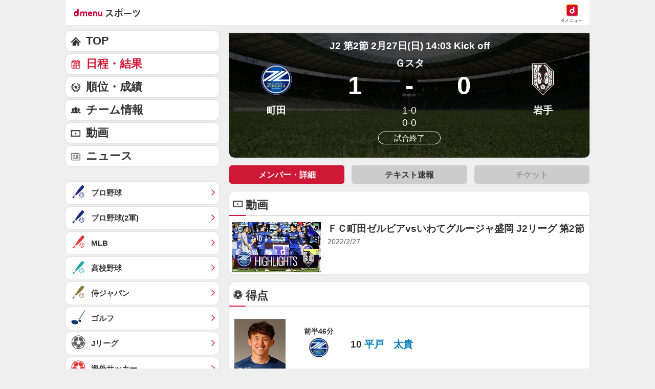

--- FILE ---
content_type: text/html; charset=UTF-8
request_url: https://soccer.sports.smt.docomo.ne.jp/jleague/result/league/j2/score/2022022707/
body_size: 16035
content:
<!DOCTYPE html>
<html lang="ja" class="">
<head prefix="og: http://ogp.me/ns# fb: http://ogp.me/ns/fb# website: http://ogp.me/ns/website#">
<meta charset="utf-8">

    <script>
    /* --------------------------------------------------------
    // UA-CH用らくらくホン判定
    -------------------------------------------------------- */
    function uachRakurakuJudge(v){
        var rakuModels = ['F-12D', 'F-08E', 'F-06F', 'F-01L', 'F-09E', 'F-04J', 'F-03K', 'KY-51B'];
        for(var i=0; i<rakuModels.length; i++){
            if( v == rakuModels[i]){
                return true;
            }
        };
        return false;
    };

    /* --------------------------------------------------------
    // 特定のCookie情報を取得
    -------------------------------------------------------- */
    function getCookie (key) {
        var cookies = document.cookie;
        var cookiesArray = cookies.split(';');
        for (var tuple of cookiesArray){
            var strArray = tuple.split('=');
            var str = strArray[0];
            if (str.trim() == key) {
                str = strArray[1];
                return decodeURIComponent(str.trim());
            }
        }
        return false;
    }

    //らくらくホン判定(datalayer.push)
    var cookie_rakuraku = getCookie('Is_Rakuraku');
    var dataLayer_rakuraku = 'not_raku';
    if(cookie_rakuraku && cookie_rakuraku == 1){
        dataLayer_rakuraku = 'raku';
    }
    //console.log('[dataLayer_rakuraku]' + dataLayer_rakuraku);
    window.dataLayer = window.dataLayer || [];
    dataLayer.push({
        'dweb_user_template': dataLayer_rakuraku,
    });
</script>
<!-- Page hiding snippet (recommended) -->
<style>.async-hide { opacity: 0 !important} </style>
<script>
(function(a,s,y,n,c,h,i,d,e){s.className+=' '+y;
h.end=i=function(){s.className=s.className.replace(RegExp(' ?'+y),'')};
(a[n]=a[n]||[]).hide=h;setTimeout(function(){i();h.end=null},c);
})(window,document.documentElement,'async-hide','dataLayer',4000,{'GTM-WBVNW9':true});
</script>
<!-- Google Tag Manager -->
<script>(function(w,d,s,l,i){w[l]=w[l]||[];w[l].push({'gtm.start':
new Date().getTime(),event:'gtm.js'});var f=d.getElementsByTagName(s)[0],
j=d.createElement(s),dl=l!='dataLayer'?'&l='+l:'';j.async=true;j.src=
'https://www.googletagmanager.com/gtm.js?id='+i+dl;f.parentNode.insertBefore(j,f);
})(window,document,'script','dataLayer','GTM-WBVNW9');</script>
<!-- End Google Tag Manager -->
    	
<script src="//sports.smt.docomo.ne.jp//common_all/js/uach.js"></script>
<script src="//sports.smt.docomo.ne.jp/js/rakuraku.js"></script>

<meta name="viewport" content="width=device-width,initial-scale=1.0">

<title>ＦＣ町田ゼルビア vs いわてグルージャ盛岡(2022年2月27日) 速報・結果・メンバー・詳細｜スポーツ情報はdメニュースポーツ</title>

<meta name="description" content="Ｊリーグ、J2のＦＣ町田ゼルビア vs いわてグルージャ盛岡(2022年2月27日)の試合詳細です。サッカーを楽しむならｄメニュースポーツ！試合速報や選手データ、最新ニュースを無料でご覧頂けます。">
<meta name="keywords" content="サッカー,日本代表,Ｊリーグ,ルヴァンカップ,海外サッカー,高校サッカー,大学サッカー,なでしこ,フットサル,速報,ｄメニュー,ドコモ">
<!-- ogp -->
<meta property="og:title" content="ＦＣ町田ゼルビア vs いわてグルージャ盛岡(2022年2月27日) 速報・結果・メンバー・詳細｜スポーツ情報はdメニュースポーツ">
<meta property="og:description" content="Ｊリーグ、J2のＦＣ町田ゼルビア vs いわてグルージャ盛岡(2022年2月27日)の試合詳細です。サッカーを楽しむならｄメニュースポーツ！試合速報や選手データ、最新ニュースを無料でご覧頂けます。">
<meta property="og:image" content="https://soccer.sports.smt.docomo.ne.jp/img/icon_200.png">
<meta property="og:locale" content="ja_JP">
<meta property="og:site_name" content="dメニュースポーツ">
<meta property="og:type" content="article">
<meta property="og:url" content="https://soccer.sports.smt.docomo.ne.jp/jleague/result/league/j2/score/2022022707/">
<!-- facebook -->
<meta property="fb:app_id" content="213810622150936">
<!-- twitter -->
<meta name="twitter:card" content="summary">
<!-- myMagazine -->
<meta property="myMagTitle" content="ＦＣ町田ゼルビア vs いわてグルージャ盛岡(2022年2月27日) 速報・結果・メンバー・詳細｜スポーツ情報はdメニュースポーツ">
<meta property="myMagBody" content="Ｊリーグ、J2のＦＣ町田ゼルビア vs いわてグルージャ盛岡(2022年2月27日)の試合詳細です。サッカーを楽しむならｄメニュースポーツ！試合速報や選手データ、最新ニュースを無料でご覧頂けます。">
<meta property="myMagImg" content="https://soccer.sports.smt.docomo.ne.jp/img/icon_200.png">
<meta property="myMagDate" content="2022/10/13-11:18:12">

<link rel="canonical" href="https://soccer.sports.smt.docomo.ne.jp/jleague/result/league/j2/score/2022022707/">

    <link rel="stylesheet" type="text/css" href="https://sports.smt.docomo.ne.jp/common_all/style/css/common.css" media="all">
    <link rel="stylesheet" type="text/css" href="/css/new_jleague.css" media="screen">
    <link rel="apple-touch-icon-precomposed" href="/img/common/icon.png">
    <link rel="shortcut icon" href="/img/common/favicon.ico">

</head>

<body class="cat_jleague g_result g_result_detail j_result__games">
<!-- Google Tag Manager -->
<script>
    /* --------------------------------------------------------
    // UA-CH用らくらくホン判定
    -------------------------------------------------------- */
    function uachRakurakuJudge(v){
        var rakuModels = ['F-12D', 'F-08E', 'F-06F', 'F-01L', 'F-09E', 'F-04J', 'F-03K', 'KY-51B'];
        for(var i=0; i<rakuModels.length; i++){
            if( v == rakuModels[i]){
                return true;
            }
        };
        return false;
    };

    /* --------------------------------------------------------
    // 特定のCookie情報を取得
    -------------------------------------------------------- */
    function getCookie (key) {
        var cookies = document.cookie;
        var cookiesArray = cookies.split(';');
        for (var tuple of cookiesArray){
            var strArray = tuple.split('=');
            var str = strArray[0];
            if (str.trim() == key) {
                str = strArray[1];
                return decodeURIComponent(str.trim());
            }
        }
        return false;
    }

    //らくらくホン判定(datalayer.push)
    var cookie_rakuraku = getCookie('Is_Rakuraku');
    var dataLayer_rakuraku = 'not_raku';
    if(cookie_rakuraku && cookie_rakuraku == 1){
        dataLayer_rakuraku = 'raku';
    }
    //console.log('[dataLayer_rakuraku]' + dataLayer_rakuraku);
    window.dataLayer = window.dataLayer || [];
    dataLayer.push({
        'dweb_user_template': dataLayer_rakuraku,
    });
</script>

<!-- Google Tag Manager (noscript) -->
<noscript><iframe src="https://www.googletagmanager.com/ns.html?id=GTM-WBVNW9"
height="0" width="0" style="display:none;visibility:hidden"></iframe></noscript>
<!-- End Google Tag Manager (noscript) -->
<!-- /Google Tag Manager -->

<!--** wrapper start **-->
<div id="pagetop"></div>
<div id="wrapper_low">

  <!-- 共通 header -->
  <header class="hed cf">
	<div id="HBG_button" class="hed_hbgBtn hbg_parts"><span class="hed_hbgBtn_inner f_item"></span></div>
	<h1 class="hed_logo"><a href="https://service.smt.docomo.ne.jp/portal/sports/index.html" data-portalarea="header_dmenusports"><span class="hed_logo_icn">dmenuスポーツ</span></a></h1>
	<div class="hed_icn_wrp">
		<a href="https://smt.docomo.ne.jp/" data-portalarea="header_dmenu">
			<span class="hed_top_icn">dmenu</span>
			<div class="hed_icn_txt_wrp">
				<span class="hed_icn_txt">dメニュー</span>
			</div>
		</a>
	</div>
</header>

<!-- report(緊急告知) -->
    <!-- /report(緊急告知) -->  <!-- /共通 header -->
  <nav class="genreSlider">
    <span class="arrow_left js-genreSlider-prev"></span>
    <div class="genreSlider__inner js-genreSlider">
                <ul>
            <li><a href="https://service.smt.docomo.ne.jp/portal/sports/index.html" data-portalarea="genreslider_sportstop_001">TOP</a></li>
            

        
        <li class="baseball_j ">
            <a href="https://service.smt.docomo.ne.jp/portal/sports/baseball_j/index.html" data-portalarea="genreslider_baseballfirst_001">
                プロ野球            </a>
        </li>
        
        
        <li class="baseball_m ">
            <a href="https://service.smt.docomo.ne.jp/portal/sports/baseball_m/index.html" data-portalarea="genreslider_mlb_001">
                MLB            </a>
        </li>
        
        
        <li class="golf ">
            <a href="https://service.smt.docomo.ne.jp/portal/sports/golf/index.html" data-portalarea="genreslider_golf_001">
                ゴルフ            </a>
        </li>
        
        
        <li class="sumo ">
            <a href="https://sumo.sports.smt.docomo.ne.jp/" data-portalarea="genreslider_sumo_001">
                大相撲            </a>
        </li>
        
        </ul>
        <ul id="genreListHNav">
            


        
        <li class="soccer_jp ">
            <a href="https://soccer.sports.smt.docomo.ne.jp/japan/" data-portalarea="genreslider_soccerjp_001">
                日本代表            </a>
        </li>
        

        
        <li class="keiba ">
            <a href="https://sports.smt.docomo.ne.jp/keiba/" data-portalarea="genreslider_keibacentral_001">
                中央競馬            </a>
        </li>
        

        
        <li class="figureskate ">
            <a href="https://service.smt.docomo.ne.jp/portal/sports/figureskate/index.html" data-portalarea="genreslider_figureskate_001">
                フィギュア            </a>
        </li>
        

        
        <li class="soccer_jl current">
            <a href="https://service.smt.docomo.ne.jp/portal/sports/soccer_jl/index.html" data-portalarea="genreslider_soccerjl_001">
                Jリーグ            </a>
        </li>
        

        
        <li class="tennis ">
            <a href="https://service.smt.docomo.ne.jp/portal/sports/tennis/index.html?kd_page=index" data-portalarea="genreslider_tennis_001">
                テニス            </a>
        </li>
        

        
        <li class="rugby ">
            <a href="https://sports.smt.docomo.ne.jp/rugby/" data-portalarea="genreslider_rugby_001">
                ラグビー            </a>
        </li>
        

        
        <li class="baseball_f ">
            <a href="https://service.smt.docomo.ne.jp/portal/sports/baseball_f/index.html" data-portalarea="genreslider_baseballsecond_001">
                プロ野球(2軍)            </a>
        </li>
        

        
        <li class="baseball_high ">
            <a href="https://service.smt.docomo.ne.jp/portal/sports/baseball_high/index.html" data-portalarea="genreslider_baseballhigh_001">
                高校野球            </a>
        </li>
        

        
        <li class="keiba_nar ">
            <a href="https://sports.smt.docomo.ne.jp/keiba/nar/" data-portalarea="genreslider_keibanar_001">
                地方競馬            </a>
        </li>
        

        
        <li class="baseball_samuraijp ">
            <a href="https://service.smt.docomo.ne.jp/portal/sports/baseball_samuraijp/index.html" data-portalarea="genreslider_baseballsamurai_001">
                侍ジャパン            </a>
        </li>
        

        
        <li class="basketball_nba ">
            <a href="https://sports.smt.docomo.ne.jp/basketball/nba/" data-portalarea="genreslider_basketballnba_001">
                NBA            </a>
        </li>
        

        
        <li class="soccer_w ">
            <a href="https://soccer.sports.smt.docomo.ne.jp/world/" data-portalarea="genreslider_soccerwl_001">
                海外サッカー            </a>
        </li>
        

        
        <li class="fight ">
            <a href="https://service.smt.docomo.ne.jp/portal/sports/fight/index.html" data-portalarea="genreslider_fight_001">
                格闘技            </a>
        </li>
        

        
        <li class="basketball ">
            <a href="https://sports.smt.docomo.ne.jp/basketball/" data-portalarea="genreslider_basketballjp_001">
                Bリーグ            </a>
        </li>
        

        
        <li class="student ">
            <a href="https://sports.smt.docomo.ne.jp/student/" data-portalarea="genreslider_student_001">
                学生スポーツ            </a>
        </li>
        

        
        <li class="volleyball ">
            <a href="https://service.smt.docomo.ne.jp/portal/sports/volleyball/index.html" data-portalarea="genreslider_volleyball_001">
                バレー            </a>
        </li>
        

        
        <li class="esports ">
            <a href="https://sports.smt.docomo.ne.jp/esports/" data-portalarea="genreslider_esports_001">
                eスポーツ            </a>
        </li>
        

        
        <li class="badminton ">
            <a href="https://sports.smt.docomo.ne.jp/badminton/" data-portalarea="genreslider_badminton_001">
                バドミントン            </a>
        </li>
        

        
        <li class="f1 ">
            <a href="https://sports.smt.docomo.ne.jp/f1/" data-portalarea="genreslider_f1_001">
                モーター            </a>
        </li>
        

        
        <li class="athletics ">
            <a href="https://service.smt.docomo.ne.jp/portal/sports/athletics/index.html" data-portalarea="genreslider_athletics_001">
                陸上            </a>
        </li>
        

        
        <li class="tabletennis ">
            <a href="https://sports.smt.docomo.ne.jp/tabletennis/" data-portalarea="genreslider_tabletennis_001">
                卓球            </a>
        </li>
        

        
        <li class="swimming ">
            <a href="https://sports.smt.docomo.ne.jp/swimming/" data-portalarea="genreslider_swimming_001">
                水泳            </a>
        </li>
        

        
        <li class="bicycle ">
            <a href="https://sports.smt.docomo.ne.jp/bicycle/" data-portalarea="genreslider_bicycle_001">
                自転車            </a>
        </li>
        

        
        <li class="winter ">
            <a href="https://sports.smt.docomo.ne.jp/winter/" data-portalarea="genreslider_winter_001">
                ウィンター            </a>
        </li>
        

        
        <li class="dosports ">
            <a href="https://sports.smt.docomo.ne.jp/dosports/" data-portalarea="genreslider_dosports_001">
                Doスポーツ            </a>
        </li>
        

        
        <li class="business ">
            <a href="https://sports.smt.docomo.ne.jp/business/" data-portalarea="genreslider_business_001">
                ビジネス            </a>
        </li>
        

        </ul>
    </div>
    <span class="arrow_right js-genreSlider-next"></span>
</nav>

<script type="text/javascript" src="/common_all/js/jquery-1.7.2.min.js"></script>
<script src="//cdn.jsdelivr.net/npm/js-cookie@2/src/js.cookie.min.js"></script>

<script>
        var sports = 'soccer_jl';
    </script>


<script type="text/javascript" src="/common_all/js/commonFavorite.js"></script>
  <section id="main_contents">

    <!--** サービス個別エリア start **-->
    <div id="main_column" class="jleague g_result">

      <!-- 来期のお知らせ -->
            <!-- /来期のお知らせ -->

      <!-- 日程・結果 -->
              <section class="result__fv">

        <p class="game_date_place">
    J2 第2節</p>
<p class="game_date_place">
        2月27日(日) 14:03 Kick off</p>
<div class="list npb_list">
    <div class="list_inn" data-situation_id="3">
        <table>
            <tbody>
                <tr>
                    <td class="logospace">
                                                    <a href="/jleague/team/30532/" class="underline">
                                <img src="/img/emblem/machida.png">
                            </a>
                                            </td>
                    <td>
                        <p class="stadium_name">Ｇスタ</p>
                        <table class="score">
                            <tbody>
                                <tr>
                                                                        <td class="score_left">1</td>
                                    <td>-</td>
                                    <td class="score_right">0</td>
                                </tr>
                            </tbody>
                        </table>
                    </td>
                    <td class="logospace">
                                                    <a href="/jleague/team/30673/" class="underline">
                                <img src="/img/emblem/morioka.png">
                            </a>
                                            </td>
                </tr>
                <tr>
                    <td>
                        <p class="team_name">町田</p>
                    </td>
                    <td>
                        <ul class="game_data">
                                                            <li class="first_half">
                                    1-0                                </li>
                                                                                        <li class="latter_half">
                                    0-0                                </li>
                                                                                                                                        </ul>
                                                    <span class="game_time">試合終了</span>
                                            </td>
                    <td>
                        <p class="team_name">岩手</p>
                    </td>
                </tr>
            </tbody>
        </table>
    </div>
</div>



        
                      </section>

      
        
                <ul class="box_link clearfix">
          <li><a class="current">メンバー・詳細</a></li>
          <li><a href="text.html">テキスト速報</a></li>          <li><a class="nolink">チケット</a></li>        </ul>
        
      
      <section class="movie_area highlight movie" data-create="CMS">

            <h2>動画</h2>
        <div id="movie">
            <ul class="import_list">
                                    <li>
                        <a href="/jleague/movie/parts/2022/0227/play/tDpHOZUd4bs/" data-portalarea="movie_article_001">
                            <figure>
                                <img class="lazy_img" src="https://i.ytimg.com/vi/tDpHOZUd4bs/mqdefault.jpg" data-original="https://i.ytimg.com/vi/tDpHOZUd4bs/mqdefault.jpg" alt="ＦＣ町田ゼルビアvsいわてグルージャ盛岡 J2リーグ 第2節" style="display: inline;">
                            </figure>
                            <p>ＦＣ町田ゼルビアvsいわてグルージャ盛岡 J2リーグ 第2節</p>
                            <p class="time">2022/2/27</p>
                        </a>
                    </li>
                
                            </ul>
        </div>
    </section>

            <!--タイマー-->
<!-- タイマー後の情報 -->

                <!-- Dazn banner -->
                <!-- display none -->
                <!-- /Dazn banner -->

<!--タイマー-->
                  <!-- 得点 -->
      <section class="score_ball">
        <h2>得点</h2>
        <div class="box_inner">
          <ul class="active_part import_list">
                                                <li class="photo">
                      <figure class="thumbWrap">
                                                <img src="/img/jleague/30532/1401480_s.jpg" alt="平戸　太貴">
                      </figure>
                      <figure class="emblem">
                          <span>
                              前半46分
                          </span>
                                                                                <img src="/img/emblem/machida.png">
                                                </figure>
                      <p class="player">
                                                    10                                                                        <a href="/jleague/player/1401480.html">
                                                    平戸　太貴                                                </a>
                                              </p>

                                            <ul class="score-text-list">
                          <li data-team_id="30532">
                              <p>キッカーの平戸が右足を振り抜く。ボールはゴール中央に飛んでネットを揺らし、先制に成功する</p>                          </li>
                      </ul>

                    </li>
                                      </ul>
        </div>
      </section>
      <!-- // 得点 -->
                  <!-- 警告・退場 -->
      <section>
        <h2>警告・退場</h2>
        <div class="box_inner">
          <ul class="active_part import_list">
                        <li class="photo">
              <figure class="thumbWrap">
                                <img src="/img/jleague/30532/1401494_s.jpg" alt="ドゥドゥ"></figure>
              <figure class="emblem">
                <span>前半43分</span>                <img src="/img/emblem/machida.png"> </figure>
              <p class="player">
                7                                <a href="/jleague/player/1401494.html">
                                    ドゥドゥ                                </a>
                              </p>
              <i class="y1 card"></i> </li>
                        <li class="photo">
              <figure class="thumbWrap">
                                <img src="/img/jleague/30673/1604304_s.jpg" alt="甲斐　健太郎"></figure>
              <figure class="emblem">
                <span>後半31分</span>                <img src="/img/emblem/morioka.png"> </figure>
              <p class="player">
                6                                <a href="/jleague/player/1604304.html">
                                    甲斐　健太郎                                </a>
                              </p>
              <i class="y1 card"></i> </li>
                      </ul>
        </div>
      </section>
        <!-- // 警告・退場 -->
        
                    <section class="stats">
                <h2>スタッツ</h2>
                <div class="box_inner">
                                            <p class="attention">※新型コロナウイルス感染予防対策のため、制限付き</p>
                                            <p class="attention">※（入場者数上限「20000人以下」）での試合開催</p>
                                    </div>
                                    <table border="0" cellspacing="0" cellpadding="0">
                        <tr>
                            <td>11</td>
                            <td>シュート</td>
                            <td>2</td>
                        </tr>
                        <tr>
                            <td>8</td>
                            <td>直接FK</td>
                            <td>8</td>
                        </tr>
                        <tr>
                            <td>1</td>
                            <td>間接FK</td>
                            <td>1</td>
                        </tr>
                        <tr>
                            <td>5</td>
                            <td>CK</td>
                            <td>0</td>
                        </tr>
                        <tr>
                            <td>1</td>
                            <td>PK</td>
                            <td>0</td>
                        </tr>
                        <tr>
                            <td>9</td>
                            <td>GK</td>
                            <td>8</td>
                        </tr>
                        <tr>
                            <td>1</td>
                            <td>オフサイド</td>
                            <td>1</td>
                        </tr>
                    </table>
                            </section>
                    <!-- 選手交代 -->
        <section class="change team">
            <h2>選手交代</h2>
            <dl>
                                                    <dt>
                                        <i class="emblem">
                                            <img src="/img/emblem/morioka.png">
                                        </i>
                                        後半0分
                                    </dt>
                                                                                                    <dd class="out clearfix">
                                        <figure class="thumbWrap">
                                                                                        <img src="/img/jleague/30673/1400758_s.jpg" alt="中野　雅臣">
                                        </figure>
                                        <p>
                                            <span class="uniform_number">
                                                49                                            </span>
                                                                                        <a href="/jleague/player/1400758.html">
                                                                                            中野　雅臣                                                                                        </a>
                                                                                    </p>
                                    </dd>
                                                                    <dd class="in clearfix">
                                        <figure class="thumbWrap">
                                                                                        <img src="/img/jleague/30673/1500629_s.jpg" alt="和田　昌士">
                                        </figure>
                                        <p>
                                            <span class="uniform_number">
                                                45                                            </span>
                                                                                        <a href="/jleague/player/1500629.html">
                                                                                            和田　昌士                                                                                        </a>
                                                                                    </p>
                                    </dd>
                                                                                        <dd class="out clearfix">
                                        <figure class="thumbWrap">
                                                                                        <img src="/img/jleague/30673/1632256_s.jpg" alt="加々美　登生">
                                        </figure>
                                        <p>
                                            <span class="uniform_number">
                                                15                                            </span>
                                                                                        <a href="/jleague/player/1632256.html">
                                                                                            加々美　登生                                                                                        </a>
                                                                                    </p>
                                    </dd>
                                                                    <dd class="in clearfix">
                                        <figure class="thumbWrap">
                                                                                        <img src="/img/jleague/30673/1636278_s.jpg" alt="桐　蒼太">
                                        </figure>
                                        <p>
                                            <span class="uniform_number">
                                                42                                            </span>
                                                                                        <a href="/jleague/player/1636278.html">
                                                                                            桐　蒼太                                                                                        </a>
                                                                                    </p>
                                    </dd>
                                                        <dt>
                                        <i class="emblem">
                                            <img src="/img/emblem/morioka.png">
                                        </i>
                                        後半12分
                                    </dt>
                                                                                                    <dd class="out clearfix">
                                        <figure class="thumbWrap">
                                                                                        <img src="/img/jleague/30673/1607360_s.jpg" alt="小松　駿太">
                                        </figure>
                                        <p>
                                            <span class="uniform_number">
                                                14                                            </span>
                                                                                        <a href="/jleague/player/1607360.html">
                                                                                            小松　駿太                                                                                        </a>
                                                                                    </p>
                                    </dd>
                                                                    <dd class="in clearfix">
                                        <figure class="thumbWrap">
                                                                                        <img src="/img/jleague/30673/900073_s.jpg" alt="中村　充孝">
                                        </figure>
                                        <p>
                                            <span class="uniform_number">
                                                46                                            </span>
                                                                                        <a href="/jleague/player/900073.html">
                                                                                            中村　充孝                                                                                        </a>
                                                                                    </p>
                                    </dd>
                                                        <dt>
                                        <i class="emblem">
                                            <img src="/img/emblem/machida.png">
                                        </i>
                                        後半19分
                                    </dt>
                                                                                                    <dd class="out clearfix">
                                        <figure class="thumbWrap">
                                                                                        <img src="/img/jleague/30532/1401494_s.jpg" alt="ドゥドゥ">
                                        </figure>
                                        <p>
                                            <span class="uniform_number">
                                                7                                            </span>
                                                                                        <a href="/jleague/player/1401494.html">
                                                                                            ドゥドゥ                                                                                        </a>
                                                                                    </p>
                                    </dd>
                                                                    <dd class="in clearfix">
                                        <figure class="thumbWrap">
                                                                                        <img src="/img/jleague/30532/600022_s.jpg" alt="鄭　大世">
                                        </figure>
                                        <p>
                                            <span class="uniform_number">
                                                9                                            </span>
                                                                                        <a href="/jleague/player/600022.html">
                                                                                            鄭　大世                                                                                        </a>
                                                                                    </p>
                                    </dd>
                                                                                        <dd class="out clearfix">
                                        <figure class="thumbWrap">
                                                                                        <img src="/img/jleague/30532/600044_s.jpg" alt="長谷川　アーリアジャスール">
                                        </figure>
                                        <p>
                                            <span class="uniform_number">
                                                18                                            </span>
                                                                                        <a href="/jleague/player/600044.html">
                                                                                            長谷川　アーリアジャスール                                                                                        </a>
                                                                                    </p>
                                    </dd>
                                                                    <dd class="in clearfix">
                                        <figure class="thumbWrap">
                                                                                        <img src="/img/jleague/30532/1617898_s.jpg" alt="太田　修介">
                                        </figure>
                                        <p>
                                            <span class="uniform_number">
                                                28                                            </span>
                                                                                        <a href="/jleague/player/1617898.html">
                                                                                            太田　修介                                                                                        </a>
                                                                                    </p>
                                    </dd>
                                                        <dt>
                                        <i class="emblem">
                                            <img src="/img/emblem/morioka.png">
                                        </i>
                                        後半29分
                                    </dt>
                                                                                                    <dd class="out clearfix">
                                        <figure class="thumbWrap">
                                                                                        <img src="/img/jleague/30673/1629535_s.jpg" alt="ブレンネル">
                                        </figure>
                                        <p>
                                            <span class="uniform_number">
                                                11                                            </span>
                                                                                        <a href="/jleague/player/1629535.html">
                                                                                            ブレンネル                                                                                        </a>
                                                                                    </p>
                                    </dd>
                                                                    <dd class="in clearfix">
                                        <figure class="thumbWrap">
                                                                                        <img src="/img/jleague/30673/1636495_s.jpg" alt="奥山　洋平">
                                        </figure>
                                        <p>
                                            <span class="uniform_number">
                                                22                                            </span>
                                                                                        <a href="/jleague/player/1636495.html">
                                                                                            奥山　洋平                                                                                        </a>
                                                                                    </p>
                                    </dd>
                                                        <dt>
                                        <i class="emblem">
                                            <img src="/img/emblem/machida.png">
                                        </i>
                                        後半34分
                                    </dt>
                                                                                                    <dd class="out clearfix">
                                        <figure class="thumbWrap">
                                                                                        <img src="/img/jleague/30532/1617890_s.jpg" alt="山口　一真">
                                        </figure>
                                        <p>
                                            <span class="uniform_number">
                                                19                                            </span>
                                                                                        <a href="/jleague/player/1617890.html">
                                                                                            山口　一真                                                                                        </a>
                                                                                    </p>
                                    </dd>
                                                                    <dd class="in clearfix">
                                        <figure class="thumbWrap">
                                                                                        <img src="/img/common/no_img_player.jpg" alt="平河　悠">
                                        </figure>
                                        <p>
                                            <span class="uniform_number">
                                                37                                            </span>
                                                                                        <a href="/jleague/player/1635363.html">
                                                                                            平河　悠                                                                                        </a>
                                                                                    </p>
                                    </dd>
                                </dl>
        </section>
        <!-- // 選手交代 -->
        <!-- メンバー -->
    <section class="team team_box">
        <h2>メンバー</h2>

        <!--旧サイトに無い部分です-->
        <div class="title ttlFC Machida">
            <div class="logo logoFC Machida"></div>
            <p class="name">ＦＣ町田ゼルビア</p>
            <p class="home_away"><span>HOME</span></p>
        </div>
        <!--//旧サイトに無い部分です-->

        <div class="gnav_tab_box tabset">
            <!--タブ:クリック部分-->
            <ul class="b1b2tab tabset_tab clearfix">
                <li><a href="#b1_tab" data-nosmooth="1" class="current">スタメン</a></li>
                <li><a href="#b2_tab" data-nosmooth="1">リザーブ</a></li>
            </ul>
            <!--/タブ:クリック部分-->
            <div class="tabset_panel box_inner">
                <!--HOMEチームスタメン-->
                <div id="b1_tab" style="">
                                            <ul class="pick_list">
                                                                                                                                        <li>
                                                                                        <a href="/jleague/player/1609243.html">
                                                                                            <figure class="player-photo">
                                                                                                        <img src="/img/jleague/30532/1609243_s.jpg" alt="福井　光輝">
                                                </figure>
                                                <div class="player-info">
                                                    <p>
                                                        <span class="position">GK</span>
                                                        <span class="uniform_number">
                                                            42                                                        </span>
                                                    </p>
                                                    <p>福井　光輝</p>
                                                </div>
                                                                                        </a>
                                                                                    </li>
                                                                                                                                                <li>
                                                                                        <a href="/jleague/player/1600204.html">
                                                                                            <figure class="player-photo">
                                                                                                        <img src="/img/jleague/30532/1600204_s.jpg" alt="奥山　政幸">
                                                </figure>
                                                <div class="player-info">
                                                    <p>
                                                        <span class="position">DF</span>
                                                        <span class="uniform_number">
                                                            2                                                        </span>
                                                    </p>
                                                    <p>奥山　政幸</p>
                                                </div>
                                                                                        </a>
                                                                                    </li>
                                                                            <li>
                                                                                        <a href="/jleague/player/300153.html">
                                                                                            <figure class="player-photo">
                                                                                                        <img src="/img/jleague/30532/300153_s.jpg" alt="深津　康太">
                                                </figure>
                                                <div class="player-info">
                                                    <p>
                                                        <span class="position">DF</span>
                                                        <span class="uniform_number">
                                                            5                                                        </span>
                                                    </p>
                                                    <p>深津　康太</p>
                                                </div>
                                                                                        </a>
                                                                                    </li>
                                                                            <li>
                                                                                        <a href="/jleague/player/800137.html">
                                                                                            <figure class="player-photo">
                                                                                                        <img src="/img/jleague/30532/800137_s.jpg" alt="高橋　祥平">
                                                </figure>
                                                <div class="player-info">
                                                    <p>
                                                        <span class="position">DF</span>
                                                        <span class="uniform_number">
                                                            17                                                        </span>
                                                    </p>
                                                    <p>高橋　祥平</p>
                                                </div>
                                                                                        </a>
                                                                                    </li>
                                                                            <li>
                                                                                        <a href="/jleague/player/1607170.html">
                                                                                            <figure class="player-photo">
                                                                                                        <img src="/img/jleague/30532/1607170_s.jpg" alt="翁長　聖">
                                                </figure>
                                                <div class="player-info">
                                                    <p>
                                                        <span class="position">DF</span>
                                                        <span class="uniform_number">
                                                            22                                                        </span>
                                                    </p>
                                                    <p>翁長　聖</p>
                                                </div>
                                                                                        </a>
                                                                                    </li>
                                                                                                                                                <li>
                                                                                        <a href="/jleague/player/1617620.html">
                                                                                            <figure class="player-photo">
                                                                                                        <img src="/img/jleague/30532/1617620_s.jpg" alt="佐野　海舟">
                                                </figure>
                                                <div class="player-info">
                                                    <p>
                                                        <span class="position">MF</span>
                                                        <span class="uniform_number">
                                                            6                                                        </span>
                                                    </p>
                                                    <p>佐野　海舟</p>
                                                </div>
                                                                                        </a>
                                                                                    </li>
                                                                            <li>
                                                                                        <a href="/jleague/player/1504489.html">
                                                                                            <figure class="player-photo">
                                                                                                        <img src="/img/jleague/30532/1504489_s.jpg" alt="高江　麗央">
                                                </figure>
                                                <div class="player-info">
                                                    <p>
                                                        <span class="position">MF</span>
                                                        <span class="uniform_number">
                                                            8                                                        </span>
                                                    </p>
                                                    <p>高江　麗央</p>
                                                </div>
                                                                                        </a>
                                                                                    </li>
                                                                            <li>
                                                                                        <a href="/jleague/player/1401480.html">
                                                                                            <figure class="player-photo">
                                                                                                        <img src="/img/jleague/30532/1401480_s.jpg" alt="平戸　太貴">
                                                </figure>
                                                <div class="player-info">
                                                    <p>
                                                        <span class="position">MF</span>
                                                        <span class="uniform_number">
                                                            10                                                        </span>
                                                    </p>
                                                    <p>平戸　太貴</p>
                                                </div>
                                                                                        </a>
                                                                                    </li>
                                                                            <li>
                                                                                        <a href="/jleague/player/600044.html">
                                                                                            <figure class="player-photo">
                                                                                                        <img src="/img/jleague/30532/600044_s.jpg" alt="長谷川　アーリアジャスール">
                                                </figure>
                                                <div class="player-info">
                                                    <p>
                                                        <span class="position">MF</span>
                                                        <span class="uniform_number">
                                                            18                                                        </span>
                                                    </p>
                                                    <p>長谷川　アーリアジャスール</p>
                                                </div>
                                                                                        </a>
                                                                                    </li>
                                                                            <li>
                                                                                        <a href="/jleague/player/1617890.html">
                                                                                            <figure class="player-photo">
                                                                                                        <img src="/img/jleague/30532/1617890_s.jpg" alt="山口　一真">
                                                </figure>
                                                <div class="player-info">
                                                    <p>
                                                        <span class="position">MF</span>
                                                        <span class="uniform_number">
                                                            19                                                        </span>
                                                    </p>
                                                    <p>山口　一真</p>
                                                </div>
                                                                                        </a>
                                                                                    </li>
                                                                                                                                                <li>
                                                                                        <a href="/jleague/player/1401494.html">
                                                                                            <figure class="player-photo">
                                                                                                        <img src="/img/jleague/30532/1401494_s.jpg" alt="ドゥドゥ">
                                                </figure>
                                                <div class="player-info">
                                                    <p>
                                                        <span class="position">FW</span>
                                                        <span class="uniform_number">
                                                            7                                                        </span>
                                                    </p>
                                                    <p>ドゥドゥ</p>
                                                </div>
                                                                                        </a>
                                                                                    </li>
                                                                                                                        </ul>
                                    </div>
                <!--//HOMEチームスタメン-->
                <!--HOMEチームリザーブ-->
                <div id="b2_tab" style="display:none;">
                                            <ul class="pick_list">
                                                                                                                                        <li>
                                                                                        <a href="/jleague/player/1632427.html">
                                                                                            <figure class="player-photo">
                                                                                                        <img src="/img/jleague/30532/1632427_s.jpg" alt="バーンズ　アントン">
                                                </figure>
                                                <div class="player-info">
                                                    <p>
                                                        <span class="position">GK</span>
                                                        <span class="uniform_number">
                                                            50                                                        </span>
                                                    </p>
                                                    <p>バーンズ　アントン</p>
                                                </div>
                                                                                        </a>
                                                                                    </li>
                                                                                                                                                <li>
                                                                                        <a href="/jleague/player/1401519.html">
                                                                                            <figure class="player-photo">
                                                                                                        <img src="/img/jleague/30532/1401519_s.jpg" alt="岡野　洵">
                                                </figure>
                                                <div class="player-info">
                                                    <p>
                                                        <span class="position">DF</span>
                                                        <span class="uniform_number">
                                                            24                                                        </span>
                                                    </p>
                                                    <p>岡野　洵</p>
                                                </div>
                                                                                        </a>
                                                                                    </li>
                                                                                                                                                <li>
                                                                                        <a href="/jleague/player/1602931.html">
                                                                                            <figure class="player-photo">
                                                                                                        <img src="/img/jleague/30532/1602931_s.jpg" alt="安井　拓也">
                                                </figure>
                                                <div class="player-info">
                                                    <p>
                                                        <span class="position">MF</span>
                                                        <span class="uniform_number">
                                                            41                                                        </span>
                                                    </p>
                                                    <p>安井　拓也</p>
                                                </div>
                                                                                        </a>
                                                                                    </li>
                                                                                                                                                <li>
                                                                                        <a href="/jleague/player/600022.html">
                                                                                            <figure class="player-photo">
                                                                                                        <img src="/img/jleague/30532/600022_s.jpg" alt="鄭　大世">
                                                </figure>
                                                <div class="player-info">
                                                    <p>
                                                        <span class="position">FW</span>
                                                        <span class="uniform_number">
                                                            9                                                        </span>
                                                    </p>
                                                    <p>鄭　大世</p>
                                                </div>
                                                                                        </a>
                                                                                    </li>
                                                                            <li>
                                                                                        <a href="/jleague/player/1617898.html">
                                                                                            <figure class="player-photo">
                                                                                                        <img src="/img/jleague/30532/1617898_s.jpg" alt="太田　修介">
                                                </figure>
                                                <div class="player-info">
                                                    <p>
                                                        <span class="position">FW</span>
                                                        <span class="uniform_number">
                                                            28                                                        </span>
                                                    </p>
                                                    <p>太田　修介</p>
                                                </div>
                                                                                        </a>
                                                                                    </li>
                                                                            <li>
                                                                                        <a href="/jleague/player/300119.html">
                                                                                            <figure class="player-photo">
                                                                                                        <img src="/img/jleague/30532/300119_s.jpg" alt="中島　裕希">
                                                </figure>
                                                <div class="player-info">
                                                    <p>
                                                        <span class="position">FW</span>
                                                        <span class="uniform_number">
                                                            30                                                        </span>
                                                    </p>
                                                    <p>中島　裕希</p>
                                                </div>
                                                                                        </a>
                                                                                    </li>
                                                                            <li>
                                                                                        <a href="/jleague/player/1635363.html">
                                                                                            <figure class="player-photo">
                                                                                                        <img src="/img/common/no_img_player.jpg" alt="平河　悠">
                                                </figure>
                                                <div class="player-info">
                                                    <p>
                                                        <span class="position">FW</span>
                                                        <span class="uniform_number">
                                                            37                                                        </span>
                                                    </p>
                                                    <p>平河　悠</p>
                                                </div>
                                                                                        </a>
                                                                                    </li>
                                                                                                                        </ul>
                                    </div>
                <!--/HOMEチームリザーブ-->
            </div>
        </div>

        <!--旧サイトに無い部分です-->
        <div class="title ttlIwate">
            <div class="logo logoIwate"></div>
            <p class="name">いわてグルージャ盛岡</p>
            <p class="home_away"><span>AWAY</span></p>
        </div>
        <!--//旧サイトに無い部分です-->
        <div class="gnav_tab_box tabset">
            <!--タブ:クリック部分-->
            <ul class="b1b2tab tabset_tab clearfix">
                <li><a href="#b3_tab" data-nosmooth="1" class="current">スタメン</a></li>
                <li><a href="#b4_tab" data-nosmooth="1">リザーブ</a></li>
            </ul>
            <!--/タブ:クリック部分-->
            <div class="tabset_panel box_inner">
                <!--AWAYチームスタメン-->
                <div id="b3_tab" style="">
                                            <ul class="pick_list">
                                                                                                                                        <li>
                                                                                        <a href="/jleague/player/1632257.html">
                                                                                            <figure class="player-photo">
                                                                                                        <img src="/img/jleague/30673/1632257_s.jpg" alt="松山　健太">
                                                </figure>
                                                <div class="player-info">
                                                    <p>
                                                        <span class="position">GK</span>
                                                        <span class="uniform_number">
                                                            19                                                        </span>
                                                    </p>
                                                    <p>松山　健太</p>
                                                </div>
                                                                                        </a>
                                                                                    </li>
                                                                                                                                                <li>
                                                                                        <a href="/jleague/player/1300081.html">
                                                                                            <figure class="player-photo">
                                                                                                        <img src="/img/jleague/30673/1300081_s.jpg" alt="牟田　雄祐">
                                                </figure>
                                                <div class="player-info">
                                                    <p>
                                                        <span class="position">DF</span>
                                                        <span class="uniform_number">
                                                            4                                                        </span>
                                                    </p>
                                                    <p>牟田　雄祐</p>
                                                </div>
                                                                                        </a>
                                                                                    </li>
                                                                            <li>
                                                                                        <a href="/jleague/player/1604304.html">
                                                                                            <figure class="player-photo">
                                                                                                        <img src="/img/jleague/30673/1604304_s.jpg" alt="甲斐　健太郎">
                                                </figure>
                                                <div class="player-info">
                                                    <p>
                                                        <span class="position">DF</span>
                                                        <span class="uniform_number">
                                                            6                                                        </span>
                                                    </p>
                                                    <p>甲斐　健太郎</p>
                                                </div>
                                                                                        </a>
                                                                                    </li>
                                                                            <li>
                                                                                        <a href="/jleague/player/1624381.html">
                                                                                            <figure class="player-photo">
                                                                                                        <img src="/img/jleague/30673/1624381_s.jpg" alt="戸根　一誓">
                                                </figure>
                                                <div class="player-info">
                                                    <p>
                                                        <span class="position">DF</span>
                                                        <span class="uniform_number">
                                                            3                                                        </span>
                                                    </p>
                                                    <p>戸根　一誓</p>
                                                </div>
                                                                                        </a>
                                                                                    </li>
                                                                                                                                                <li>
                                                                                        <a href="/jleague/player/1300933.html">
                                                                                            <figure class="player-photo">
                                                                                                        <img src="/img/jleague/30673/1300933_s.jpg" alt="宮市　剛">
                                                </figure>
                                                <div class="player-info">
                                                    <p>
                                                        <span class="position">MF</span>
                                                        <span class="uniform_number">
                                                            18                                                        </span>
                                                    </p>
                                                    <p>宮市　剛</p>
                                                </div>
                                                                                        </a>
                                                                                    </li>
                                                                            <li>
                                                                                        <a href="/jleague/player/1607360.html">
                                                                                            <figure class="player-photo">
                                                                                                        <img src="/img/jleague/30673/1607360_s.jpg" alt="小松　駿太">
                                                </figure>
                                                <div class="player-info">
                                                    <p>
                                                        <span class="position">MF</span>
                                                        <span class="uniform_number">
                                                            14                                                        </span>
                                                    </p>
                                                    <p>小松　駿太</p>
                                                </div>
                                                                                        </a>
                                                                                    </li>
                                                                            <li>
                                                                                        <a href="/jleague/player/1600188.html">
                                                                                            <figure class="player-photo">
                                                                                                        <img src="/img/jleague/30673/1600188_s.jpg" alt="脇本　晃成">
                                                </figure>
                                                <div class="player-info">
                                                    <p>
                                                        <span class="position">MF</span>
                                                        <span class="uniform_number">
                                                            8                                                        </span>
                                                    </p>
                                                    <p>脇本　晃成</p>
                                                </div>
                                                                                        </a>
                                                                                    </li>
                                                                            <li>
                                                                                        <a href="/jleague/player/800147.html">
                                                                                            <figure class="player-photo">
                                                                                                        <img src="/img/jleague/30673/800147_s.jpg" alt="中村　太亮">
                                                </figure>
                                                <div class="player-info">
                                                    <p>
                                                        <span class="position">MF</span>
                                                        <span class="uniform_number">
                                                            17                                                        </span>
                                                    </p>
                                                    <p>中村　太亮</p>
                                                </div>
                                                                                        </a>
                                                                                    </li>
                                                                                                                                                <li>
                                                                                        <a href="/jleague/player/1632256.html">
                                                                                            <figure class="player-photo">
                                                                                                        <img src="/img/jleague/30673/1632256_s.jpg" alt="加々美　登生">
                                                </figure>
                                                <div class="player-info">
                                                    <p>
                                                        <span class="position">FW</span>
                                                        <span class="uniform_number">
                                                            15                                                        </span>
                                                    </p>
                                                    <p>加々美　登生</p>
                                                </div>
                                                                                        </a>
                                                                                    </li>
                                                                            <li>
                                                                                        <a href="/jleague/player/1629535.html">
                                                                                            <figure class="player-photo">
                                                                                                        <img src="/img/jleague/30673/1629535_s.jpg" alt="ブレンネル">
                                                </figure>
                                                <div class="player-info">
                                                    <p>
                                                        <span class="position">FW</span>
                                                        <span class="uniform_number">
                                                            11                                                        </span>
                                                    </p>
                                                    <p>ブレンネル</p>
                                                </div>
                                                                                        </a>
                                                                                    </li>
                                                                            <li>
                                                                                        <a href="/jleague/player/1400758.html">
                                                                                            <figure class="player-photo">
                                                                                                        <img src="/img/jleague/30673/1400758_s.jpg" alt="中野　雅臣">
                                                </figure>
                                                <div class="player-info">
                                                    <p>
                                                        <span class="position">FW</span>
                                                        <span class="uniform_number">
                                                            49                                                        </span>
                                                    </p>
                                                    <p>中野　雅臣</p>
                                                </div>
                                                                                        </a>
                                                                                    </li>
                                                                                                                        </ul>
                                    </div>
                <!--//AWAYチームスタメン-->
                <!--AWAYチームリザーブ-->
                <div id="b4_tab" style="display:none;">
                                            <ul class="pick_list">
                                                                                                                                        <li>
                                                                                        <a href="/jleague/player/500946.html">
                                                                                            <figure class="player-photo">
                                                                                                        <img src="/img/jleague/30673/500946_s.jpg" alt="阿部　伸行">
                                                </figure>
                                                <div class="player-info">
                                                    <p>
                                                        <span class="position">GK</span>
                                                        <span class="uniform_number">
                                                            31                                                        </span>
                                                    </p>
                                                    <p>阿部　伸行</p>
                                                </div>
                                                                                        </a>
                                                                                    </li>
                                                                                                                                                <li>
                                                                                        <a href="/jleague/player/1620228.html">
                                                                                            <figure class="player-photo">
                                                                                                        <img src="/img/jleague/30673/1620228_s.jpg" alt="小野田　将人">
                                                </figure>
                                                <div class="player-info">
                                                    <p>
                                                        <span class="position">DF</span>
                                                        <span class="uniform_number">
                                                            36                                                        </span>
                                                    </p>
                                                    <p>小野田　将人</p>
                                                </div>
                                                                                        </a>
                                                                                    </li>
                                                                                                                                                <li>
                                                                                        <a href="/jleague/player/1636284.html">
                                                                                            <figure class="player-photo">
                                                                                                        <img src="/img/jleague/30673/1636284_s.jpg" alt="弓削　翼">
                                                </figure>
                                                <div class="player-info">
                                                    <p>
                                                        <span class="position">MF</span>
                                                        <span class="uniform_number">
                                                            33                                                        </span>
                                                    </p>
                                                    <p>弓削　翼</p>
                                                </div>
                                                                                        </a>
                                                                                    </li>
                                                                            <li>
                                                                                        <a href="/jleague/player/1636278.html">
                                                                                            <figure class="player-photo">
                                                                                                        <img src="/img/jleague/30673/1636278_s.jpg" alt="桐　蒼太">
                                                </figure>
                                                <div class="player-info">
                                                    <p>
                                                        <span class="position">MF</span>
                                                        <span class="uniform_number">
                                                            42                                                        </span>
                                                    </p>
                                                    <p>桐　蒼太</p>
                                                </div>
                                                                                        </a>
                                                                                    </li>
                                                                            <li>
                                                                                        <a href="/jleague/player/900073.html">
                                                                                            <figure class="player-photo">
                                                                                                        <img src="/img/jleague/30673/900073_s.jpg" alt="中村　充孝">
                                                </figure>
                                                <div class="player-info">
                                                    <p>
                                                        <span class="position">MF</span>
                                                        <span class="uniform_number">
                                                            46                                                        </span>
                                                    </p>
                                                    <p>中村　充孝</p>
                                                </div>
                                                                                        </a>
                                                                                    </li>
                                                                                                                                                <li>
                                                                                        <a href="/jleague/player/1636495.html">
                                                                                            <figure class="player-photo">
                                                                                                        <img src="/img/jleague/30673/1636495_s.jpg" alt="奥山　洋平">
                                                </figure>
                                                <div class="player-info">
                                                    <p>
                                                        <span class="position">FW</span>
                                                        <span class="uniform_number">
                                                            22                                                        </span>
                                                    </p>
                                                    <p>奥山　洋平</p>
                                                </div>
                                                                                        </a>
                                                                                    </li>
                                                                            <li>
                                                                                        <a href="/jleague/player/1500629.html">
                                                                                            <figure class="player-photo">
                                                                                                        <img src="/img/jleague/30673/1500629_s.jpg" alt="和田　昌士">
                                                </figure>
                                                <div class="player-info">
                                                    <p>
                                                        <span class="position">FW</span>
                                                        <span class="uniform_number">
                                                            45                                                        </span>
                                                    </p>
                                                    <p>和田　昌士</p>
                                                </div>
                                                                                        </a>
                                                                                    </li>
                                                                                                                        </ul>
                                    </div>
                <!--/AWAYチームリザーブ-->
            </div>
        </div>
    </section>
    <!-- // メンバー -->

            <!-- 試合情報 -->
      <section>
        <h2>試合情報</h2>
        <table class="information" border="0" cellspacing="0" cellpadding="0">
                    <tr>
            <th>試合会場</th>
            <td>Ｇスタ</td>
          </tr>
                    <tr>
            <th>観客数</th>
            <td>2,232              人</td>
          </tr>
                    <tr>
            <th>主審</th>
            <td>佐藤　誠和</td>
          </tr>
                    <tr>
            <th>副審</th>
            <td>篠藤　巧              、
              緒方　孝浩</td>
          </tr>
                    <tr>
            <th>第四審判</th>
            <td>竹田　明弘</td>
          </tr>
                    <tr>
            <th>天気</th>
            <td>晴</td>
          </tr>
                    <tr>
            <th>気温</th>
            <td>15.5              ℃</td>
          </tr>
                    <tr>
            <th>湿度</th>
            <td>20              ％</td>
          </tr>
                    <tr>
            <th>風</th>
            <td>中風</td>
          </tr>
                    <tr>
            <th>グラウンド状態</th>
            <td>全面良芝</td>
          </tr>
                  </table>
      </section>
      <!-- // 試合情報 -->

          <!-- /.detail -->
  <!-- /日程・結果 -->

  <!-- メインカラムボトム -->
  <!--<section id="middle_area">-->



<!-- app bnr add area -->
<!-- //app bnr add area -->






<!--</section>-->


<!-- サッカー関連動画 -->










<!-- //サッカー関連動画 -->







<!--#サッカー　共通フッター用(非表示中)-->
<!--#サッカー　共通フッター用(非表示中)-->


<!--#日本代表　共通フッター用-->
<!-- /全サッカーアイコンメニュー -->
<nav class="new_category_thumb_ico clear both">
	<ul class="new_category_nav_thumb_ico">
		<li class='jleague current'>
			<a href="/jleague/" data-portalarea="category_jleague_001">
				<p class='jleague'>Jリーグ</p>
			</a>
		</li>
		<li class='japan'>
			<a href="/japan/" data-portalarea="category_japan_001">
				<p class='japan'>日本代表</p>
			</a>
		</li>
		<li class='world'>
			<a href="/world/" data-portalarea="category_world_001">
				<p class='world'>海外サッカー</p>
			</a>
		</li>
		<li class='nadeshiko'>
			<a href="/nadeshiko/" data-portalarea="category_nadeshiko_001">
			<p class='nadeshiko'>なでしこ</p>
			</a>
		</li>
		<li class='futsal'>
			<a href="/futsal/" data-portalarea="category_futsal_001">
			<p class='futsal'>フットサル</p>
			</a>
		</li>
		<li class='student'>
			<a href="//sports.smt.docomo.ne.jp/student/soccer/" data-portalarea="category_student_001">
			<p class='student'>学生サッカー</p>
			</a>
		</li>
	</ul>
</nav>
<!-- /全サッカーアイコンメニュー -->
<!--#Jリーグ　共通フッター用-->
<!--#なでしこ #フットサル　共通フッター用-->



  <!-- /メインカラムボトム -->

</div>
<!-- /#jleague -->
<!--** サービス個別エリア end **-->

<!-- side -->
<section id="side_column">

<!-- jleague gnav -->
<!-- gnav -->
<nav class="gnav">
	<script>

    var agent = navigator.userAgent;

    // アプリ
    if (/dmenuSportsApp/.test(agent)) {
        // iphone
        if (/iPhone/.test(agent)) {
            if (window.innerWidth < 769) {
                console.log("オーバーレイ広告_iPhone_アプリ_1カラム_enable");
            } else {
                console.log("オーバーレイ広告_iPhone_アプリ_2カラム_disabled");
            }
        // iPad and Macintosh
        } else if (/iPad/.test(agent) || /Macintosh/.test(agent)) {
            if (window.innerWidth < 769) {
                console.log("オーバーレイ広告_iPad_アプリ_1カラム_disabled");
            } else {
                console.log("オーバーレイ広告_iPad_アプリ_2カラム_disabled");
            }
        // rakuraku
        } else if (/rakurakuPhone/.test(document.documentElement.getAttribute('class'))) {
            if (window.innerWidth < 769) {
                console.log("オーバーレイ広告_rakuraku_アプリ_1カラム_disabled");
            } else {
                console.log("オーバーレイ広告_rakuraku_アプリ_2カラム_disabled");
            }
        // android and pc
        } else {
            if (window.innerWidth < 769) {
                document.writeln('<div class="adv_bottom" data-allox-placement="92babbccJdM1"></div><scr' + 'ipt async="async" src="//alxc.addlv.smt.docomo.ne.jp/p/92babbccJdM1.js"></scr' + 'ipt>');
                console.log("オーバーレイ広告_android_アプリ_1カラム_enable");
            } else {
                console.log("オーバーレイ広告_android_アプリ_2カラム_disabled");
            }
        }
    } else {
		if( agent.indexOf("Android") > 0 && parseFloat(agent.slice(agent.indexOf('Android')+8)) >= 7 ){
			var cookie = getCookie('Is_Rakuraku');
			if(cookie !== 'false'){
				if(cookie == 1){
                    if (window.innerWidth < 769) {
                        console.log("オーバーレイ広告_rakuraku_ブラウザ_1カラム_disabled");
                    } else {
                        console.log("オーバーレイ広告_rakuraku_ブラウザ_2カラム_disabled");
                    }
                // android
                } else {
                    if (window.innerWidth < 769) {
                        document.writeln('<div class="adv_bottom" data-allox-placement="e3122574Bjp1"></div><scr' + 'ipt async="async" src="//alxc.addlv.smt.docomo.ne.jp/p/e3122574Bjp1.js"></scr' + 'ipt>');
                        console.log("オーバーレイ広告_android_ブラウザ_1カラム_enable");
                    } else {
                        console.log("オーバーレイ広告_android_ブラウザ_2カラム_disabled");
                    }
                }
            }else{
                // rakuraku
                if (/rakurakuPhone/.test(document.documentElement.getAttribute('class'))) {
                    if (window.innerWidth < 769) {
                        console.log("オーバーレイ広告_rakuraku_ブラウザ_1カラム_disabled");
                    } else {
                        console.log("オーバーレイ広告_rakuraku_ブラウザ_2カラム_disabled");
                    }
                // android
                } else {
                    if (window.innerWidth < 769) {
                        document.writeln('<div class="adv_bottom" data-allox-placement="e3122574Bjp1"></div><scr' + 'ipt async="async" src="//alxc.addlv.smt.docomo.ne.jp/p/e3122574Bjp1.js"></scr' + 'ipt>');
                        console.log("オーバーレイ広告_android_ブラウザ_1カラム_enable");
                    } else {
                        console.log("オーバーレイ広告_android_ブラウザ_2カラム_disabled");
                    }
                }
            }
        } else {
            // iphone
            if (/iPhone/.test(agent)) {
                document.writeln('<div class="adv_bottom" data-allox-placement="e3122574Bjp1"></div><scr' + 'ipt async="async" src="//alxc.addlv.smt.docomo.ne.jp/p/e3122574Bjp1.js"></scr' + 'ipt>');
                if (window.innerWidth < 769) {
                    console.log("オーバーレイ広告_iPhone_ブラウザ_1カラム_enable");
                } else {
                    console.log("オーバーレイ広告_iPhone_ブラウザ_2カラム_enable");
                }
            }

            // iPad and Macintosh
            else if (/iPad/.test(agent) || /Macintosh/.test(agent)) {
                if (window.innerWidth < 769) {
                    console.log("オーバーレイ広告_iPad_ブラウザ_1カラム_disabled");
                } else {
                    console.log("オーバーレイ広告_iPad_ブラウザ_2カラム_disabled");
                }
            }

            // rakuraku
            else if (/rakurakuPhone/.test(document.documentElement.getAttribute('class'))) {
                if (window.innerWidth < 769) {
                    console.log("オーバーレイ広告_rakuraku_ブラウザ_1カラム_disabled");
                } else {
                    console.log("オーバーレイ広告_rakuraku_ブラウザ_2カラム_disabled");
                }
            }

            // android and pc
            else {
                if (window.innerWidth < 769) {
                    document.writeln('<div class="adv_bottom" data-allox-placement="e3122574Bjp1"></div><scr' + 'ipt async="async" src="//alxc.addlv.smt.docomo.ne.jp/p/e3122574Bjp1.js"></scr' + 'ipt>');
                    console.log("オーバーレイ広告_android_ブラウザ_1カラム_enable");
                } else {
                    console.log("オーバーレイ広告_android_ブラウザ_2カラム_disabled");
                }
            }
        }
    }
</script>
	<ul class="clearfix col6">
		<li class="g_top current"><a href="https://service.smt.docomo.ne.jp/portal/sports/soccer_jl/index.html" data-portalarea="footermenu_top_001">TOP</a></li>
		<li class="g_result"><a href="https://service.smt.docomo.ne.jp/portal/sports/soccer_jl/schedule.html" data-portalarea="footermenu_calender_001">日程・結果</a></li>
		<li class="g_standing"><a href="https://service.smt.docomo.ne.jp/portal/sports/soccer_jl/ranking_results.html" data-portalarea="footermenu_standing_001">順位・成績</a></li>
		<li class="g_team"><a href="https://service.smt.docomo.ne.jp/portal/sports/soccer_jl/teamlist.html" data-portalarea="footermenu_team_001">チーム情報</a></li>
		<li class="g_movie"><a href="https://service.smt.docomo.ne.jp/portal/sports/soccer_jl/movie_list.html" data-portalarea="footermenu_movie_001">動画</a></li>
		<li class="g_news"><a href="https://service.smt.docomo.ne.jp/portal/sports/soccer_jl/news.html" data-portalarea="footermenue_news_001">ニュース</a></li>
	</ul>
</nav>
<!-- /gnav --> <!-- /jleague gnav -->
<!-- japan gnav -->

<!-- サイド広告 -->
<aside class="ad_side_middle_area">
<script>
	
	var agent = navigator.userAgent;

	// アプリ
	if (/dmenuSportsApp/.test(agent)) {
		// iphone
		if (/iPhone/.test(agent)) {
			if (window.innerWidth < 769) {
				console.log("サイドミドル_iPhone_アプリ_1カラム_disabled");
			} else {
				console.log("サイドミドル_iPhone_アプリ_2カラム_disabled");
			}
		// iPad and Macintosh
		} else if (/iPad/.test(agent) || /Macintosh/.test(agent)) {
			if (window.innerWidth < 769) {
				console.log("サイドミドル_iPad_アプリ_1カラム_disabled");
			} else {
				console.log("サイドミドル_iPad_アプリ_2カラム_disabled");
			}
		// rakuraku
		} else if (/rakurakuPhone/.test(document.documentElement.getAttribute('class'))) {
			if (window.innerWidth < 769) {
				console.log("サイドミドル_rakuraku_アプリ_1カラム_disabled");
			} else {
				console.log("サイドミドル_rakuraku_アプリ_2カラム_disabled");
			}
		// android and pc
		} else {
			if (window.innerWidth < 769) {
				console.log("サイドミドル_android_アプリ_1カラム_disabled");
			} else {
				console.log("サイドミドル_android_アプリ_2カラム_disabled");
			}		
		}
	}else{
		if( agent.indexOf("Android") > 0 && parseFloat(agent.slice(agent.indexOf('Android')+8)) >= 7 ){
			var cookie = getCookie('Is_Rakuraku');
			if(cookie !== 'false'){
				if(cookie == 1){
					if (window.innerWidth < 769) {
						console.log("サイドミドル_rakuraku_ブラウザ_1カラム_disabled");
					} else {
						document.writeln('<div data-allox-placement="06495291hsUA"></div><scr' + 'ipt async="async" src="//alxc.addlv.smt.docomo.ne.jp/p/06495291hsUA.js"></scr' + 'ipt>');
						console.log("サイドミドル_rakuraku_ブラウザ_2カラム_enable");
					}
				// android
				} else {
					if (window.innerWidth < 769) {
						console.log("サイドミドル_android_ブラウザ_1カラム_disabled");
					} else {
						document.writeln('<div data-allox-placement="8136f673r27q"></div><scr' + 'ipt async="async" src="//alxc.addlv.smt.docomo.ne.jp/p/8136f673r27q.js"></scr' + 'ipt>');
						console.log("サイドミドル_android_ブラウザ_2カラム_enable");
					}
				}
			}else{
				// rakuraku
				if (/rakurakuPhone/.test(document.documentElement.getAttribute('class'))) {
					if (window.innerWidth < 769) {
						console.log("サイドミドル_rakuraku_ブラウザ_1カラム_disabled");
					} else {
						document.writeln('<div data-allox-placement="06495291hsUA"></div><scr' + 'ipt async="async" src="//alxc.addlv.smt.docomo.ne.jp/p/06495291hsUA.js"></scr' + 'ipt>');
						console.log("サイドミドル_rakuraku_ブラウザ_2カラム_enable");
					}
				// android
				} else {
					if (window.innerWidth < 769) {
						console.log("サイドミドル_android_ブラウザ_1カラム_disabled");
					} else {
						document.writeln('<div data-allox-placement="8136f673r27q"></div><scr' + 'ipt async="async" src="//alxc.addlv.smt.docomo.ne.jp/p/8136f673r27q.js"></scr' + 'ipt>');
						console.log("サイドミドル_android_ブラウザ_2カラム_enable");
					}
				}
			}
		} else {
			// iphone
			if (/iPhone/.test(agent)) {
				if (window.innerWidth < 769) {
					console.log("サイドミドル_iPhone_ブラウザ_1カラム_disabled");
				} else {
					console.log("サイドミドル_iPhone_ブラウザ_2カラム_disabled");
				}
			}
			// iPad and Macintosh
			else if (/iPad/.test(agent) || /Macintosh/.test(agent)) {
				if (window.innerWidth < 769) {
					console.log("サイドミドル_iPad_ブラウザ_1カラム_disabled");
				} else {
					document.writeln('<div data-allox-placement="8136f673r27q"></div><scr' + 'ipt async="async" src="//alxc.addlv.smt.docomo.ne.jp/p/8136f673r27q.js"></scr' + 'ipt>');
					console.log("サイドミドル_iPad_ブラウザ_2カラム_enable");
				}
			}
			// rakuraku
			else if (/rakurakuPhone/.test(document.documentElement.getAttribute('class'))) {
				if (window.innerWidth < 769) {
					console.log("サイドミドル_rakuraku_ブラウザ_1カラム_disabled");
				} else {
					document.writeln('<div data-allox-placement="06495291hsUA"></div><scr' + 'ipt async="async" src="//alxc.addlv.smt.docomo.ne.jp/p/06495291hsUA.js"></scr' + 'ipt>');
					console.log("サイドミドル_rakuraku_ブラウザ_2カラム_enable");
				}
			}
			// android
			else if (/Android/.test(agent)) {
				if (window.innerWidth < 769) {
					console.log("サイドミドル_android_ブラウザ_1カラム_disabled");
				} else {
					document.writeln('<div data-allox-placement="8136f673r27q"></div><scr' + 'ipt async="async" src="//alxc.addlv.smt.docomo.ne.jp/p/8136f673r27q.js"></scr' + 'ipt>');
					console.log("サイドミドル_android_ブラウザ_2カラム_enable");
				}
			}
			// pc
			else {
				if (window.innerWidth < 769) {
					console.log("サイドミドル_pc_ブラウザ_1カラム_disabled");
				} else {
					console.log("サイドミドル_pc_ブラウザ_2カラム_disabled");
				}
			}
		}
	}
</script>
</aside><!-- /サイド広告 -->

<!-- 特集バナー -->
<!-- // 特集バナー -->

<!-- emmaトピックス -->
<div id="d3pdiv_widget_5" ></div>
<!-- // emmaトピックス -->

<!-- 相互リンク -->
<section id="genreNav" class="genre_box tile">
    <h2>競技一覧</h2>
    <nav class="gnav_new gnav-all-sports">
<ul class="clm-4 onMenu">
<li class="baseball_j"><a href="//baseball.sports.smt.docomo.ne.jp/?utm_content=tile_menu" data-portalarea="genrelist_baseballfirst_001"><span class="genre">プロ野球</span></a></li>
<li class="baseball_j"><a href="//baseball.sports.smt.docomo.ne.jp/farm/?utm_content=tile_menu" data-portalarea="genrelist_baseballsecond_001"><span class="genre">プロ野球(2軍)</span></a></li>
<li class="baseball_m"><a href="https://service.smt.docomo.ne.jp/portal/sports/baseball_m/index.html?utm_content=tile_menu" data-portalarea="genrelist_mlb_001"><span class="genre">MLB</span></a></li>
<li class="baseball_high"><a href="https://service.smt.docomo.ne.jp/portal/sports/baseball_high/index.html?utm_content=tile_menu" data-portalarea="genrelist_baseballhigh_001"><span class="genre">高校野球</span></a></li>
<li class="baseball_samuraijp"><a href="https://service.smt.docomo.ne.jp/portal/sports/baseball_samuraijp/index.html?utm_content=tile_menu" data-portalarea="genrelist_baseballsamurai_001"><span class="genre">侍ジャパン</span></a></li>
<li class="golf"><a href="https://service.smt.docomo.ne.jp/portal/sports/golf/index.html?utm_content=tile_menu&kd_page=index" data-portalarea="genrelist_golf_001"><span class="genre">ゴルフ</span></a></li>
<li class="soccer_jl"><a href="https://service.smt.docomo.ne.jp/portal/sports/soccer_jl/index.html?utm_content=tile_menu" data-portalarea="genrelist_soccerjl_001"><span class="genre">Jリーグ</span></a></li>
<li class="soccer_w"><a href="//soccer.sports.smt.docomo.ne.jp/world/?utm_content=tile_menu" data-portalarea="genrelist_soccerwl_001"><span class="genre">海外サッカー</span></a></li>
<li class="soccer_jp"><a href="//soccer.sports.smt.docomo.ne.jp/japan/?utm_content=tile_menu" data-portalarea="genrelist_soccerjp_001"><span class="genre">日本代表</span></a></li>
<li class="tennis"><a href="https://service.smt.docomo.ne.jp/portal/sports/tennis/index.html?utm_content=tile_menu&kd_page=index" data-portalarea="genrelist_tennis_001"><span class="genre">テニス</span></a></li>
<li class="sumo"><a href="//sumo.sports.smt.docomo.ne.jp/?utm_content=tile_menu" data-portalarea="genrelist_sumo_001"><span class="genre">大相撲</span></a></li>
<li class="basketball"><a href="//sports.smt.docomo.ne.jp/basketball/?utm_content=tile_menu" data-portalarea="genrelist_basketballjp_001"><span class="genre">Bリーグ</span></a></li>
<li class="basketball_nba"><a href="//sports.smt.docomo.ne.jp/basketball/nba/?utm_content=tile_menu" data-portalarea="genrelist_basketballnba_001"><span class="genre">NBA</span></a></li>
<li class="rugby"><a href="//sports.smt.docomo.ne.jp/rugby/?utm_content=tile_menu" data-portalarea="genrelist_rugby_001"><span class="genre">ラグビー</span></a></li>
<li class="keiba"><a href="//sports.smt.docomo.ne.jp/keiba/?utm_content=tile_menu" data-portalarea="genrelist_keibacentral_001"><span class="genre">中央競馬</span></a></li>
<li class="keiba_nar"><a href="//sports.smt.docomo.ne.jp/keiba/nar/?utm_content=tile_menu" data-portalarea="genrelist_keibanar_001"><span class="genre">地方競馬</span></a></li>
<li class="tabletennis"><a href="//sports.smt.docomo.ne.jp/tabletennis/?utm_content=tile_menu" data-portalarea="genrelist_tabletennis_001"><span class="genre">卓球</span></a></li>
<li class="volleyball"><a href="https://service.smt.docomo.ne.jp/portal/sports/volleyball/index.html?utm_content=tile_menu" data-portalarea="genrelist_volleyball_001"><span class="genre">バレー</span></a></li>
<li class="fight"><a href="https://service.smt.docomo.ne.jp/portal/sports/fight/index.html?utm_content=tile_menu" data-portalarea="genrelist_fight_001"><span class="genre">格闘技</span></a></li>
<li class="badminton"><a href="//sports.smt.docomo.ne.jp/badminton/?utm_content=tile_menu" data-portalarea="genrelist_badminton_001"><span class="genre">バドミントン</span></a></li>
<li class="f1"><a href="//sports.smt.docomo.ne.jp/f1/?utm_content=tile_menu" data-portalarea="genrelist_f1_001"><span class="genre">モーター</span></a></li>
<li class="figureskate"><a href="https://service.smt.docomo.ne.jp/portal/sports/figureskate/index.html?utm_content=tile_menu" data-portalarea="genrelist_figureskate_001"><span class="genre">フィギュア</span></a></li>
<li class="winter"><a href="//sports.smt.docomo.ne.jp/winter/?utm_content=tile_menu" data-portalarea="genrelist_winter_001"><span class="genre">ウィンター</span></a></li>
<li class="athletics"><a href="https://service.smt.docomo.ne.jp/portal/sports/athletics/index.html?utm_content=tile_menu" data-portalarea="genrelist_athletics_001"><span class="genre">陸上</span></a></li>
<li class="swimming"><a href="//sports.smt.docomo.ne.jp/swimming/?utm_content=tile_menu" data-portalarea="genrelist_swimming_001"><span class="genre">水泳</span></a></li>
<li class="bicycle"><a href="//sports.smt.docomo.ne.jp/bicycle/?utm_content=tile_menu" data-portalarea="genrelist_bicycle_001"><span class="genre">自転車</span></a></li>
<li class="student"><a href="//sports.smt.docomo.ne.jp/student/?utm_content=tile_menu" data-portalarea="genrelist_student_001"><span class="genre">学生スポーツ</span></a></li>
<li class="dosports"><a href="//sports.smt.docomo.ne.jp/dosports/?utm_content=tile_menu" data-portalarea="genrelist_dosports_001"><span class="genre">Doスポーツ</span></a></li>
<li class="business"><a href="//sports.smt.docomo.ne.jp/business/?utm_content=tile_menu" data-portalarea="genrelist__business_001"><span class="genre">ビジネス</span></a></li>
<li class="esports"><a href="//sports.smt.docomo.ne.jp/esports/?utm_content=tile_menu" data-portalarea="genrelist_esports_001"><span class="genre">eスポーツ</span></a></li>
</ul>
<!--<div class="nav_btn"><a></a></div>-->
</nav></section>
<!-- /相互リンク -->

<!-- アプリバナー -->
            <section class="app_top_topics">
    <a href="https://dmenu.onelink.me/UCOk/798445ce" data-portalarea="sportsapp_banner_001">
        <img src="/img/common/app_ico.png" alt="アプリアイコン">
        <p><span>Jリーグ各クラブの最新情報はアプリで！</span></p>
    </a>
</section>
    <!-- // アプリバナー -->

<!-- サイド広告 -->
<aside class="ad_side_bottom_area">
<script>
	
	var agent = navigator.userAgent;

	// アプリ
	if (/dmenuSportsApp/.test(agent)) {
		// iphone
		if (/iPhone/.test(agent)) {
			if (window.innerWidth < 769) {
				console.log("サイドボトム_iPhone_アプリ_1カラム_disabled");
			} else {
				console.log("サイドボトム_iPhone_アプリ_2カラム_disabled");
			}
		// iPad and Macintosh
		} else if (/iPad/.test(agent) || /Macintosh/.test(agent)) {
			if (window.innerWidth < 769) {
				console.log("サイドボトム_iPad_アプリ_1カラム_disabled");
			} else {
				console.log("サイドボトム_iPad_アプリ_2カラム_disabled");
			}
		// rakuraku
		} else if (/rakurakuPhone/.test(document.documentElement.getAttribute('class'))) {
			if (window.innerWidth < 769) {
				console.log("サイドボトム_rakuraku_アプリ_1カラム_disabled");
			} else {
				console.log("サイドボトム_rakuraku_アプリ_2カラム_disabled");
			}
		// android and pc
		} else {
			if (window.innerWidth < 769) {
				console.log("サイドボトム_android_アプリ_1カラム_disabled");
			} else {
				console.log("サイドボトム_android_アプリ_2カラム_disabled");
			}		
		}
	}else{
		if( agent.indexOf("Android") > 0 && parseFloat(agent.slice(agent.indexOf('Android')+8)) >= 7 ){
			var cookie = getCookie('Is_Rakuraku');
			if(cookie !== 'false'){
				if(cookie == 1){
					if (window.innerWidth < 769) {
						console.log("サイドボトム_rakuraku_ブラウザ_1カラム_disabled");
					} else {
						document.writeln('<div data-allox-placement="714e6207Ydp0"></div><scr' + 'ipt async="async" src="//alxc.addlv.smt.docomo.ne.jp/p/714e6207Ydp0.js"></scr' + 'ipt>');
						console.log("サイドボトム_rakuraku_ブラウザ_2カラム_enable");
					}
				// android
				} else {
					if (window.innerWidth < 769) {
						console.log("サイドボトム_android_ブラウザ_1カラム_disabled");
					} else {
						document.writeln('<div data-allox-placement="1189ebe27pfw"></div><scr' + 'ipt async="async" src="//alxc.addlv.smt.docomo.ne.jp/p/1189ebe27pfw.js"></scr' + 'ipt>');
						console.log("サイドボトム_android_ブラウザ_2カラム_enable");
					}
				}
			}else{
				// rakuraku
				if (/rakurakuPhone/.test(document.documentElement.getAttribute('class'))) {
					if (window.innerWidth < 769) {
						console.log("サイドボトム_rakuraku_ブラウザ_1カラム_disabled");
					} else {
						document.writeln('<div data-allox-placement="714e6207Ydp0"></div><scr' + 'ipt async="async" src="//alxc.addlv.smt.docomo.ne.jp/p/714e6207Ydp0.js"></scr' + 'ipt>');
						console.log("サイドボトム_rakuraku_ブラウザ_2カラム_enable");
					}
				// android
				} else {
					if (window.innerWidth < 769) {
						console.log("サイドボトム_android_ブラウザ_1カラム_disabled");
					} else {
						document.writeln('<div data-allox-placement="1189ebe27pfw"></div><scr' + 'ipt async="async" src="//alxc.addlv.smt.docomo.ne.jp/p/1189ebe27pfw.js"></scr' + 'ipt>');
						console.log("サイドボトム_android_ブラウザ_2カラム_enable");
					}
				}
			}
		} else {
			// iphone
			if (/iPhone/.test(agent)) {
				if (window.innerWidth < 769) {
					console.log("サイドボトム_iPhone_ブラウザ_1カラム_disabled");
				} else {
					console.log("サイドボトム_iPhone_ブラウザ_2カラム_disabled");
				}
			}
			// iPad and Macintosh
			else if (/iPad/.test(agent) || /Macintosh/.test(agent)) {
				if (window.innerWidth < 769) {
					console.log("サイドボトム_iPad_ブラウザ_1カラム_disabled");
				} else {
					document.writeln('<div data-allox-placement="1189ebe27pfw"></div><scr' + 'ipt async="async" src="//alxc.addlv.smt.docomo.ne.jp/p/1189ebe27pfw.js"></scr' + 'ipt>');
					console.log("サイドボトム_iPad_ブラウザ_2カラム_enable");
				}
			}
			// rakuraku
			else if (/rakurakuPhone/.test(document.documentElement.getAttribute('class'))) {
				if (window.innerWidth < 769) {
					console.log("サイドボトム_rakuraku_ブラウザ_1カラム_disabled");
				} else {
					document.writeln('<div data-allox-placement="714e6207Ydp0"></div><scr' + 'ipt async="async" src="//alxc.addlv.smt.docomo.ne.jp/p/714e6207Ydp0.js"></scr' + 'ipt>');
					console.log("サイドボトム_rakuraku_ブラウザ_2カラム_enable");
				}
			}
			// android
			else if (/Android/.test(agent)) {
				if (window.innerWidth < 769) {
					console.log("サイドボトム_android_ブラウザ_1カラム_disabled");
				} else {
					document.writeln('<div data-allox-placement="1189ebe27pfw"></div><scr' + 'ipt async="async" src="//alxc.addlv.smt.docomo.ne.jp/p/1189ebe27pfw.js"></scr' + 'ipt>');
					console.log("サイドボトム_android_ブラウザ_2カラム_enable");
				}
			}
			// pc
			else {
				if (window.innerWidth < 769) {
					console.log("サイドボトム_pc_ブラウザ_1カラム_disabled");
				} else {
					console.log("サイドボトム_pc_ブラウザ_2カラム_disabled");
				}
			}
		}
	}
</script>
</aside><!-- /サイド広告 -->

<!-- サイド外観 -->
<section id="changeSec" class="setting">
    <h2>外観</h2>
    <div class="d_change">
        <ul>
            <li>
                <input type="radio" name="darkmode" value="light" id="light_pc">
                <label for="light_pc">ライトモード</label>
            </li>
            <li>
                <input type="radio" name="darkmode" value="dark" id="dark_pc">
                <label for="dark_pc">ダークモード</label>
            </li>
            <!-- <li>
                <input type="radio" name="darkmode" value="default" id="default">
                <label for="default">デバイスのデフォルト</label>
            </li> -->
        </ul>
    </div>
</section>
<!-- サイド外観 -->

</section>
<!-- /side -->

</section>
<!-- /#main_contents -->

<!-- footer-->
<!-- dポイントCPバナー -->



<!-- // dポイントCPバナー -->
<!-- JLPGAリコーカップバナー-->
<!-- display none --><!-- /JLPGAリコーカップバナー-->
<!-- xerox -->
<!-- display none --><!-- //xerox -->
<!-- キャンペーンバナー　Jリーグ -->
<!-- display none --><!-- /キャンペーンバナー　Jリーグ -->
<!-- バナー -->
<!-- display none --><!-- display none --><!-- display none -->
<!-- /バナー -->

<section class="tablet_hide">


<!-- フッター広告 -->
<aside class="ad_footer_area">
<script>

	var agent = navigator.userAgent;

	if (/dmenuSportsApp/.test(agent)) {
		if (/iPhone/.test(agent)) {
			if (window.innerWidth < 769) {
				// document.writeln('<div data-allox-placement="c40f0b0eX9vI"></div><scr' + 'ipt async="async" src="//alxc.addlv.smt.docomo.ne.jp/p/c40f0b0eX9vI.js"></scr' + 'ipt>');
				console.log("フッター_iPhone_アプリ_1カラム_disabled");
			} else {
				console.log("フッター_iPhone_アプリ_2カラム_disabled");
			}
		}else if (/iPad/.test(agent) || /Macintosh/.test(agent)) {
			if (window.innerWidth < 769) {
				console.log("フッター_iPad_アプリ_1カラム_disabled");
			} else {
				console.log("フッター_iPad_アプリ_2カラム_disabled");
			}
		}else if (/rakurakuPhone/.test(document.documentElement.getAttribute('class'))) {
			if (window.innerWidth < 769) {
				console.log("フッター_rakuraku_アプリ_1カラム_disabled");
			} else {
				console.log("フッター_rakuraku_アプリ_2カラム_disabled");
			}
		}else {
			if (window.innerWidth < 769) {
				// document.writeln('<div data-allox-placement="c40f0b0eX9vI"></div><scr' + 'ipt async="async" src="//alxc.addlv.smt.docomo.ne.jp/p/c40f0b0eX9vI.js"></scr' + 'ipt>');
				console.log("フッター_android_アプリ_1カラム_disabled");
			} else {
				console.log("フッター_android_アプリ_2カラム_disabled");
			}
		}
	}else{
		if( agent.indexOf("Android") > 0 && parseFloat(agent.slice(agent.indexOf('Android')+8)) >= 7 ){
			var cookie = getCookie('Is_Rakuraku');
			if(cookie !== 'false'){
				if(cookie == 1){
					if (window.innerWidth < 769) {
						document.writeln('<div data-allox-placement="714e6207Ydp0"></div><scr' + 'ipt async="async" src="//alxc.addlv.smt.docomo.ne.jp/p/714e6207Ydp0.js"></scr' + 'ipt>');
						console.log("フッター_rakuraku_ブラウザ_1カラム_enable");
					} else {
						console.log("フッター_rakuraku_ブラウザ_2カラム_disabled");
					}
				} else {
					// android
					if (window.innerWidth < 769) {
						document.writeln('<div data-allox-placement="1189ebe27pfw"></div><scr' + 'ipt async="async" src="//alxc.addlv.smt.docomo.ne.jp/p/1189ebe27pfw.js"></scr' + 'ipt>');
						console.log("フッター_android_ブラウザ_1カラム_enable");
					} else {
						console.log("フッター_android_ブラウザ_2カラム_disabled");
					}
				}
			}else{
				// rakuraku
				if (/rakurakuPhone/.test(document.documentElement.getAttribute('class'))) {
					if (window.innerWidth < 769) {
						document.writeln('<div data-allox-placement="714e6207Ydp0"></div><scr' + 'ipt async="async" src="//alxc.addlv.smt.docomo.ne.jp/p/714e6207Ydp0.js"></scr' + 'ipt>');
						console.log("フッター_rakuraku_ブラウザ_1カラム_enable");
					} else {
						console.log("フッター_rakuraku_ブラウザ_2カラム_disabled");
					}
				} else {
					if (window.innerWidth < 769) {
						document.writeln('<div data-allox-placement="1189ebe27pfw"></div><scr' + 'ipt async="async" src="//alxc.addlv.smt.docomo.ne.jp/p/1189ebe27pfw.js"></scr' + 'ipt>');
						console.log("フッター_android_ブラウザ_1カラム_enable");
					} else {
						console.log("フッター_android_ブラウザ_2カラム_disabled");
					}
				}
			}
		}else{
			// iphone
			if (/iPhone/.test(agent)) {
				if (window.innerWidth < 769) {
					document.writeln('<div data-allox-placement="1189ebe27pfw"></div><scr' + 'ipt async="async" src="//alxc.addlv.smt.docomo.ne.jp/p/1189ebe27pfw.js"></scr' + 'ipt>');
					console.log("フッター_iPhone_ブラウザ_1カラム_enable");
				} else {
					document.writeln('<div data-allox-placement="1189ebe27pfw"></div><scr' + 'ipt async="async" src="//alxc.addlv.smt.docomo.ne.jp/p/1189ebe27pfw.js"></scr' + 'ipt>');
					console.log("フッター_iPhone_ブラウザ_2カラム_enable");
				}
			}
			// iPad and Macintosh
			else if (/iPad/.test(agent) || /Macintosh/.test(agent)) {
				if (window.innerWidth < 769) {
					console.log("フッター_iPad_ブラウザ_1カラム_disabled");
				} else {
					console.log("フッター_iPad_ブラウザ_2カラム_disabled");
				}
			}
			// rakuraku
			else if (/rakurakuPhone/.test(document.documentElement.getAttribute('class'))) {
				if (window.innerWidth < 769) {
					document.writeln('<div data-allox-placement="714e6207Ydp0"></div><scr' + 'ipt async="async" src="//alxc.addlv.smt.docomo.ne.jp/p/714e6207Ydp0.js"></scr' + 'ipt>');
					console.log("フッター_rakuraku_ブラウザ_1カラム_enable");
				} else {
					console.log("フッター_rakuraku_ブラウザ_2カラム_disabled");
				}
			} else {
				if (window.innerWidth < 769) {
					document.writeln('<div data-allox-placement="1189ebe27pfw"></div><scr' + 'ipt async="async" src="//alxc.addlv.smt.docomo.ne.jp/p/1189ebe27pfw.js"></scr' + 'ipt>');
					console.log("フッター_android_ブラウザ_1カラム_enable");
				} else {
					console.log("フッター_android_ブラウザ_2カラム_disabled");
				}
			}
		}
	}
</script>
</aside>
<!-- フッター広告 -->

</section><!-- /.tablet_hide -->

<!-- コピーライト -->
<!-- copyright -->
<div class="copyright">
Jリーグ及びJクラブのロゴ、エンブレム等の使用に関する権利はすべてJリーグ及びJクラブに帰属します。<br>
<br>
データ提供：© J STATs / DataStadium Inc.
</div>
<!-- copyright -->
<!-- /コピーライト -->


<!-- footer -->
<script>
	var agent = navigator.userAgent;
	if (/dmenuSportsApp/.test(agent)) {
	} else if( agent.indexOf("Android") > 0 && parseFloat(agent.slice(agent.indexOf('Android')+8)) >= 7 ){
		var cookie = getCookie('Is_Rakuraku');
		if(cookie !== 'false'){
			if(cookie == 0){
				document.writeln('<div id="WrpFotGmenu"></div>');
			}
		}else{
			if (/rakurakuPhone/.test(document.documentElement.getAttribute('class'))) {
			}else{
				document.writeln('<div id="WrpFotGmenu"></div>');
			}
		}
	} else if (/rakurakuPhone/.test(document.documentElement.getAttribute('class'))) {
	} else {
		document.writeln('<div id="WrpFotGmenu"></div>');
	}
</script>
<footer class="fot">
	
	<!-- パンくず -->
	<ul class="fot_bCrumbs f_h-l">
	<li><a class="fot_bCrumbs_item f_h-l_c-v-h" href="https://smt.docomo.ne.jp/?utm_source=dmenu_sports&utm_medium=owned&utm_content=breadcrumbs_list"><span class="fot_bCrumbs_icn">dmenu</span></a></li>
	<li><a class="fot_bCrumbs_item f_h-l_c-v-h" href="https://service.smt.docomo.ne.jp/portal/sports/index.html?utm_content=breadcrumbs_list">スポーツ</a></li>
	<li><a class="fot_bCrumbs_item f_h-l_c-v-h" href="https://service.smt.docomo.ne.jp/portal/sports/soccer_jl/index.html?utm_content=breadcrumbs_list">Ｊリーグ</a></li>
</ul>
	<!-- リンクリスト -->
	<nav class="fot_nav">
		<ul class="fot_nav_list cf">
			<li class="fot_nav_list_item"><a href="http://smt.docomo.ne.jp/portal/src/terms.html"><span>サイトご利用にあたって</span></a></li>
		</ul>
		<p class="copyright">(C) NTT DOCOMO, INC.</p>
	</nav></footer>
<nav id="floating_tile" class="tile_content no_sp">
    <nav class="no_sp">
        <section class="genre_box">
            <nav class="gnav_new gnav-all-sports">
                <div class="gnav_new__inner onMenu js-floatingwrap">
                    <ul class="gnav_new__list">
                        
        <li class="baseball_j">
            <a href="https://service.smt.docomo.ne.jp/portal/sports/baseball_j/index.html?utm_content=float" data-portalarea="floating_baseballfirst_001">
                <span class="genre">プロ野球</span>
                            </a>
        </li>
                <li class="baseball_m">
            <a href="https://service.smt.docomo.ne.jp/portal/sports/baseball_m/index.html?utm_content=float" data-portalarea="floating_mlb_001">
                <span class="genre">MLB</span>
                            </a>
        </li>
                <li class="golf">
            <a href="https://service.smt.docomo.ne.jp/portal/sports/golf/index.html?utm_content=float" data-portalarea="floating_golf_001">
                <span class="genre">ゴルフ</span>
                            </a>
        </li>
                <li class="sumo">
            <a href="https://sumo.sports.smt.docomo.ne.jp/?utm_content=float" data-portalarea="floating_sumo_001">
                <span class="genre">大相撲</span>
                            </a>
        </li>
        
                    </ul>
                    <ul class="gnav_new__list" id="genreListFloat">
                    

        <li class="soccer_jp">
            <a href="https://soccer.sports.smt.docomo.ne.jp/japan/?utm_content=float" data-portalarea="floating_soccerjp_001">
                <span class="genre">日本代表</span>
                            </a>
        </li>
        
        <li class="keiba">
            <a href="https://sports.smt.docomo.ne.jp/keiba/?utm_content=float" data-portalarea="floating_keibacentral_001">
                <span class="genre">中央競馬</span>
                            </a>
        </li>
        
        <li class="figureskate">
            <a href="https://service.smt.docomo.ne.jp/portal/sports/figureskate/index.html?utm_content=float" data-portalarea="floating_figureskate_001">
                <span class="genre">フィギュア</span>
                            </a>
        </li>
        
        <li class="soccer_jl">
            <a href="https://service.smt.docomo.ne.jp/portal/sports/soccer_jl/index.html?utm_content=float" data-portalarea="floating_soccerjl_001">
                <span class="genre">Jリーグ</span>
                            </a>
        </li>
        
        <li class="tennis">
            <a href="https://service.smt.docomo.ne.jp/portal/sports/tennis/index.html?kd_page=index?utm_content=float" data-portalarea="floating_tennis_001">
                <span class="genre">テニス</span>
                                    <span class="icon-newsflash">速報中</span>
                            </a>
        </li>
        
        <li class="rugby">
            <a href="https://sports.smt.docomo.ne.jp/rugby/?utm_content=float" data-portalarea="floating_rugby_001">
                <span class="genre">ラグビー</span>
                            </a>
        </li>
        
        <li class="baseball_f">
            <a href="https://service.smt.docomo.ne.jp/portal/sports/baseball_f/index.html?utm_content=float" data-portalarea="floating_baseballsecond_001">
                <span class="genre">プロ野球(2軍)</span>
                            </a>
        </li>
        
        <li class="baseball_high">
            <a href="https://service.smt.docomo.ne.jp/portal/sports/baseball_high/index.html?utm_content=float" data-portalarea="floating_baseballhigh_001">
                <span class="genre">高校野球</span>
                            </a>
        </li>
        
        <li class="keiba_nar">
            <a href="https://sports.smt.docomo.ne.jp/keiba/nar/?utm_content=float" data-portalarea="floating_keibanar_001">
                <span class="genre">地方競馬</span>
                            </a>
        </li>
        
        <li class="baseball_samuraijp">
            <a href="https://service.smt.docomo.ne.jp/portal/sports/baseball_samuraijp/index.html?utm_content=float" data-portalarea="floating_baseballsamurai_001">
                <span class="genre">侍ジャパン</span>
                            </a>
        </li>
        
        <li class="basketball_nba">
            <a href="https://sports.smt.docomo.ne.jp/basketball/nba/?utm_content=float" data-portalarea="floating_basketballnba_001">
                <span class="genre">NBA</span>
                            </a>
        </li>
        
        <li class="soccer_w">
            <a href="https://soccer.sports.smt.docomo.ne.jp/world/?utm_content=float" data-portalarea="floating_soccerwl_001">
                <span class="genre">海外サッカー</span>
                            </a>
        </li>
        
        <li class="fight">
            <a href="https://service.smt.docomo.ne.jp/portal/sports/fight/index.html?utm_content=float" data-portalarea="floating_fight_001">
                <span class="genre">格闘技</span>
                            </a>
        </li>
        
        <li class="basketball">
            <a href="https://sports.smt.docomo.ne.jp/basketball/?utm_content=float" data-portalarea="floating_basketballjp_001">
                <span class="genre">Bリーグ</span>
                            </a>
        </li>
        
        <li class="student">
            <a href="https://sports.smt.docomo.ne.jp/student/?utm_content=float" data-portalarea="floating_student_001">
                <span class="genre">学生スポーツ</span>
                            </a>
        </li>
        
        <li class="volleyball">
            <a href="https://service.smt.docomo.ne.jp/portal/sports/volleyball/index.html?utm_content=float" data-portalarea="floating_volleyball_001">
                <span class="genre">バレー</span>
                            </a>
        </li>
        
        <li class="esports">
            <a href="https://sports.smt.docomo.ne.jp/esports/?utm_content=float" data-portalarea="floating_esports_001">
                <span class="genre">eスポーツ</span>
                            </a>
        </li>
        
        <li class="badminton">
            <a href="https://sports.smt.docomo.ne.jp/badminton/?utm_content=float" data-portalarea="floating_badminton_001">
                <span class="genre">バドミントン</span>
                            </a>
        </li>
        
        <li class="f1">
            <a href="https://sports.smt.docomo.ne.jp/f1/?utm_content=float" data-portalarea="floating_f1_001">
                <span class="genre">モーター</span>
                            </a>
        </li>
        
        <li class="athletics">
            <a href="https://service.smt.docomo.ne.jp/portal/sports/athletics/index.html?utm_content=float" data-portalarea="floating_athletics_001">
                <span class="genre">陸上</span>
                            </a>
        </li>
        
        <li class="tabletennis">
            <a href="https://sports.smt.docomo.ne.jp/tabletennis/?utm_content=float" data-portalarea="floating_tabletennis_001">
                <span class="genre">卓球</span>
                            </a>
        </li>
        
        <li class="swimming">
            <a href="https://sports.smt.docomo.ne.jp/swimming/?utm_content=float" data-portalarea="floating_swimming_001">
                <span class="genre">水泳</span>
                            </a>
        </li>
        
        <li class="bicycle">
            <a href="https://sports.smt.docomo.ne.jp/bicycle/?utm_content=float" data-portalarea="floating_bicycle_001">
                <span class="genre">自転車</span>
                            </a>
        </li>
        
        <li class="winter">
            <a href="https://sports.smt.docomo.ne.jp/winter/?utm_content=float" data-portalarea="floating_winter_001">
                <span class="genre">ウィンター</span>
                            </a>
        </li>
        
        <li class="dosports">
            <a href="https://sports.smt.docomo.ne.jp/dosports/?utm_content=float" data-portalarea="floating_dosports_001">
                <span class="genre">Doスポーツ</span>
                            </a>
        </li>
        
        <li class="business">
            <a href="https://sports.smt.docomo.ne.jp/business/?utm_content=float" data-portalarea="floating_business_001">
                <span class="genre">ビジネス</span>
                            </a>
        </li>
        
                    </ul>
                </div>
                <a href="https://service.smt.docomo.ne.jp/portal/sports/index.html?utm_content=float" class="sportstop" data-portalarea="floating_sportstop_001"><img src="/img/common/sportstop_btn.png" /></a>
            </nav>
            <p class="floating_close" data-dweb-click-specialtrack="btn_action" data-portalarea="floating_close_001">
                <span><img src="/img/common/close_btn.png" alt="閉じる"></span>
            </p>
        </section>
    </nav>
</nav>

<div class="fbtn_bk">
	<!-- ハンバーガーメニュー -->
</div>

<!-- 競技一覧ボタン -->

    <div id="floating_button" class="floating_Btn floating_Btn--shadow floating_Btn--newsflash" data-dweb-click-specialtrack="btn_action" data-portalarea="floating_genrelist_001">
        <img src="//sports.smt.docomo.ne.jp/common_all/img/float_btn_newsflash.png" alt="競技一覧 速報中">
    </div>

<script type="text/javascript" src="/common_all/js/jquery-1.7.2.min.js"></script>
<script src="//cdn.jsdelivr.net/npm/js-cookie@2/src/js.cookie.min.js"></script>
<script type="text/javascript" src="/common_all/js/commonFavorite.js"></script>


<!-- トップへ戻るボタン -->
<a id="Fot_BtnTop" class="fot_goTop" href="javascript:void(0)" data-dweb-click-specialtrack="btn_action" data-portalarea="floating_scrolltop_001">トップへ戻る<span class="fot_goTop_inner"></span></a>
<!-- /トップへ戻るボタン -->

<div class="hbg_bk hbg_parts"><!-- ハンバーガーメニュー --></div>

<div class="hbg_wrp hbg_parts">
	<nav class="hbg_body">
		<!-- dPC -->
		<div class="hbg_dpc">
			<div>
				<a class="hbg_linkLbl arrowRight darkmode_l" href="https://dpoint.docomo.ne.jp/index.html?utm_source=dmenu&utm_medium=referral&utm_campaign=hbgmenu" data-portalarea="hamburgermenu_dpointclub_001">
					<span class="hbg_linkLbl_ttl hbg_icn_dpoint">dPOINT</span>
				</a>
				<a class="hbg_linkLbl arrowRight" href="https://profile.smt.docomo.ne.jp/VIEW_ESITE/mem/sc/main.jsp?nid=MEG002006BJP&dcmreturl=http%3a%2f%2fsmt%2edocomo%2ene%2ejp%2f" data-portalarea="hamburgermenu_profile_001">
					<div class="hbg_linkLbl_ttl">会員情報の確認・編集</div>
					<div class="hbg_linkLbl_lead">dポイント利用者情報・配送先情報</div>
				</a>
				<a class="hbg_linkLbl arrowRight" href="https://payment2.smt.docomo.ne.jp/smph/history/gadap031.srv" data-portalarea="hamburgermenu_payment_001">
					<div class="hbg_linkLbl_ttl">決済サービスご利用案内</div>
					<div class="hbg_linkLbl_lead">docomoコンテンツ決済・d払い</div>
				</a>
			</div>
		</div>
		<!-- 検索 -->
		
		<!-- カスタム -->
		<section class="hbg_section border-b sports_list">
			<h2><a class="hbg_section_hed f_h-l_c-v" href="https://service.smt.docomo.ne.jp/portal/sports/index.html?utm_source=dmenu_sports&utm_medium=owned&utm_content=hamburger_menu" data-portalarea="hamburgermenu_dmenusports_001"><span class="hbg_section_hed_inner">dmenuスポーツ</span></a></h2>
			<ul class="hbg_list grid hbg_special border-b">
				<li class="grid_item d_app">
					<a class="hbg_list_item f_h-l_c-v"  href="https://dmenu.onelink.me/EJWZ/qwrl3071" data-portalarea="hamburgermenu_dmenusportsapp_001" target="blank">
						<span class="f_item">dmenuスポーツ公式アプリ</span>
						<!--<span class="f_item hbg_subscript">補足テキスト</span>-->
					</a>
				</li>
			</ul>
			<div class="d_change border-b">
				<ul>
					<li>
						<input type="radio" name="darkmode" value="light" id="light" data-dweb-click-specialtrack="btn_action" data-portalarea="hamburgermenu_lightmode_001">
						<label for="light">ライトモード</label>
					</li>
					<li>
						<input type="radio" name="darkmode" value="dark" id="dark" data-dweb-click-specialtrack="btn_action" data-portalarea="hamburgermenu_darkmode_001">
						<label for="dark">ダークモード</label>
					</li>
					<!-- <li>
						<input type="radio" name="darkmode" value="default" id="default">
						<label for="default">デバイスのデフォルト</label>
					</li> -->
				</ul>
			</div>
			<ul class="hbg_list grid sports_list_inn">
				<li class="grid_item grid_item-2 baseball_j">
					<a class="hbg_list_item f_h-l_c-v" href="//baseball.sports.smt.docomo.ne.jp/?utm_content=hamburger_menu" data-portalarea="hamburgermenu_baseballfirst_001">
						<span class="f_item">プロ野球</span>
					</a>
				</li>
				<li class="grid_item grid_item-2 baseball_j">
					<a class="hbg_list_item f_h-l_c-v" href="//baseball.sports.smt.docomo.ne.jp/farm/?utm_content=hamburger_menu" data-portalarea="hamburgermenu_baseballsecond_001">
						<span class="f_item">プロ野球(2軍)</span>
					</a>
				</li>
				<li class="grid_item grid_item-2 baseball_m">
					<a class="hbg_list_item f_h-l_c-v" href="https://service.smt.docomo.ne.jp/portal/sports/baseball_m/index.html?utm_content=hamburger_menu" data-portalarea="hamburgermenu_mlb_001">
						<span class="f_item">MLB</span>
					</a>
				</li>
				<li class="grid_item grid_item-2 baseball_high">
					<a class="hbg_list_item f_h-l_c-v" href="https://service.smt.docomo.ne.jp/portal/sports/baseball_high/index.html?utm_content=hamburger_menu" data-portalarea="hamburgermenu_baseballhigh_001">
						<span class="f_item">高校野球</span>
					</a>
				</li>
				<li class="grid_item grid_item-2 baseball_samuraijp">
					<a class="hbg_list_item f_h-l_c-v" href="https://service.smt.docomo.ne.jp/portal/sports/baseball_samuraijp/index.html?utm_content=hamburger_menu" data-portalarea="hamburgermenu_baseballsamurai_001">
						<span class="f_item">侍ジャパン</span>
					</a>
				</li>
				<li class="grid_item grid_item-2 soccer_jl">
					<a class="hbg_list_item f_h-l_c-v"  href="https://service.smt.docomo.ne.jp/portal/sports/soccer_jl/index.html?utm_content=hamburger_menu" data-portalarea="hamburgermenu_soccerjl_001">
						<span class="f_item">Jリーグ</span>
					</a>
				</li>
				<li class="grid_item grid_item-2 soccer_jp">
					<a class="hbg_list_item f_h-l_c-v" href="//soccer.sports.smt.docomo.ne.jp/japan/?utm_content=hamburger_menu" data-portalarea="hamburgermenu_soccerjp_001">
						<span class="f_item">サッカー日本代表</span>
					</a>
				</li>
				<li class="grid_item grid_item-2 soccer_w">
					<a class="hbg_list_item f_h-l_c-v" href="//soccer.sports.smt.docomo.ne.jp/world/?utm_content=hamburger_menu" data-portalarea="hamburgermenu_soccerwl_001">
						<span class="f_item">海外サッカー</span>
					</a>
				</li>
				<li class="grid_item grid_item-2 soccer_other">
					<a class="hbg_list_item f_h-l_c-v" href="//soccer.sports.smt.docomo.ne.jp/?utm_content=hamburger_menu" data-portalarea="hamburgermenu_soccerother_001">
						<span class="f_item">その他サッカー</span>
					</a>
				</li>
				<li class="grid_item grid_item-2 golf">
					<a class="hbg_list_item f_h-l_c-v" href="https://service.smt.docomo.ne.jp/portal/sports/golf/index.html?utm_content=hamburger_menu&kd_page=index" data-portalarea="hamburgermenu_golf_001">
						<span class="f_item">ゴルフ</span>
					</a>
				</li>
				<li class="grid_item grid_item-2 tennis">
					<a class="hbg_list_item f_h-l_c-v" href="https://service.smt.docomo.ne.jp/portal/sports/tennis/index.html?utm_content=hamburger_menu&kd_page=index" data-portalarea="hamburgermenu_tennis_001">
						<span class="f_item">テニス</span>
					</a>
				</li>
				<li class="grid_item grid_item-2 sumo">
					<a class="hbg_list_item f_h-l_c-v" href="//sumo.sports.smt.docomo.ne.jp/?utm_content=hamburger_menu" data-portalarea="hamburgermenu_sumo_001">
						<span class="f_item">大相撲</span>
					</a>
				</li>
				<li class="grid_item grid_item-2 rugby">
					<a class="hbg_list_item f_h-l_c-v" href="//sports.smt.docomo.ne.jp/rugby/?utm_content=hamburger_menu" data-portalarea="hamburgermenu_rugby_001">
						<span class="f_item">ラグビー</span>
					</a>
				</li>
				<li class="grid_item grid_item-2 basketball">
					<a class="hbg_list_item f_h-l_c-v" href="//sports.smt.docomo.ne.jp/basketball/?utm_content=hamburger_menu" data-portalarea="hamburgermenu_basketballjp_001">
						<span class="f_item">Bリーグ</span>
					</a>
				</li>
				<li class="grid_item grid_item-2 rugby">
					<a class="hbg_list_item f_h-l_c-v" href="//sports.smt.docomo.ne.jp/rugby/japan/?utm_content=hamburger_menu" data-portalarea="hamburgermenu_rugbyjp_001">
						<span class="f_item">ラグビー日本代表</span>
					</a>
				</li>
				<li class="grid_item grid_item-2 basketball_nba">
					<a class="hbg_list_item f_h-l_c-v" href="//sports.smt.docomo.ne.jp/basketball/nba/?utm_content=hamburger_menu" data-portalarea="hamburgermenu_basketballnba_001">
						<span class="f_item">NBA</span>
					</a>
				</li>
				<li class="grid_item grid_item-2 keiba">
					<a class="hbg_list_item f_h-l_c-v" href="//sports.smt.docomo.ne.jp/keiba/?utm_content=hamburger_menu" data-portalarea="hamburgermenu_keibacentral_001">
						<span class="f_item">中央競馬</span>
					</a>
				</li>
				<li class="grid_item grid_item-2 tabletennis">
					<a class="hbg_list_item f_h-l_c-v" href="//sports.smt.docomo.ne.jp/tabletennis/?utm_content=hamburger_menu" data-portalarea="hamburgermenu_tabletennis_001">
						<span class="f_item">卓球</span>
					</a>
				</li>
				<li class="grid_item grid_item-2 keiba_nar">
					<a class="hbg_list_item f_h-l_c-v" href="//sports.smt.docomo.ne.jp/keiba/nar/?utm_content=hamburger_menu" data-portalarea="hamburgermenu_keibanar_001">
						<span class="f_item">地方競馬</span>
					</a>
				</li>
				<li class="grid_item grid_item-2 fight">
					<a class="hbg_list_item f_h-l_c-v" href="https://service.smt.docomo.ne.jp/portal/sports/fight/index.html?utm_content=hamburger_menu" data-portalarea="hamburgermenu_fight_001">
						<span class="f_item">格闘技</span>
					</a>
				</li>
				<li class="grid_item grid_item-2 volleyball">
					<a class="hbg_list_item f_h-l_c-v" href="https://service.smt.docomo.ne.jp/portal/sports/volleyball/index.html?utm_content=hamburger_menu" data-portalarea="hamburgermenu_volleyball_001">
						<span class="f_item">バレー</span>
					</a>
				</li>
				<li class="grid_item grid_item-2 f1">
					<a class="hbg_list_item f_h-l_c-v" href="//sports.smt.docomo.ne.jp/f1/?utm_content=hamburger_menu" data-portalarea="hamburgermenu_f1_001">
						<span class="f_item">モーター</span>
					</a>
				</li>
				<li class="grid_item grid_item-2 badminton">
					<a class="hbg_list_item f_h-l_c-v" href="//sports.smt.docomo.ne.jp/badminton/?utm_content=hamburger_menu" data-portalarea="hamburgermenu_badminton_001">
						<span class="f_item">バドミントン</span>
					</a>
				</li>
				<li class="grid_item grid_item-2 athletics">
					<a class="hbg_list_item f_h-l_c-v" href="https://service.smt.docomo.ne.jp/portal/sports/athletics/index.html?utm_content=hamburger_menu" data-portalarea="hamburgermenu_athletics_001">
						<span class="f_item">陸上</span>
					</a>
				</li>
				<li class="grid_item grid_item-2 swimming">
					<a class="hbg_list_item f_h-l_c-v" href="//sports.smt.docomo.ne.jp/swimming/?utm_content=hamburger_menu" data-portalarea="hamburgermenu_swimming_001">
						<span class="f_item">水泳</span>
					</a>
				</li>
				<li class="grid_item grid_item-2 figureskate">
					<a class="hbg_list_item f_h-l_c-v" href="https://service.smt.docomo.ne.jp/portal/sports/figureskate/index.html?utm_content=hamburger_menu" data-portalarea="hamburgermenu_figureskate_001">
						<span class="f_item">フィギュア</span>
					</a>
				</li>
				<li class="grid_item grid_item-2 winter">
					<a class="hbg_list_item f_h-l_c-v" href="//sports.smt.docomo.ne.jp/winter/?utm_content=hamburger_menu" data-portalarea="hamburgermenu_winter_001">
						<span class="f_item">ウィンター</span>
					</a>
				</li>
				<li class="grid_item grid_item-2 dosports">
					<a class="hbg_list_item f_h-l_c-v" href="//sports.smt.docomo.ne.jp/dosports/?utm_content=hamburger_menu" data-portalarea="hamburgermenu_dosports_001">
						<span class="f_item">Doスポーツ</span>
					</a>
				</li>
				<li class="grid_item grid_item-2 bicycle">
					<a class="hbg_list_item f_h-l_c-v" href="//sports.smt.docomo.ne.jp/bicycle/?utm_content=hamburger_menu" data-portalarea="hamburgermenu_bicycle_001">
						<span class="f_item">自転車</span>
					</a>
				</li>
				<li class="grid_item grid_item-2 student">
					<a class="hbg_list_item f_h-l_c-v" href="//sports.smt.docomo.ne.jp/student/?utm_content=hamburger_menu" data-portalarea="hamburgermenu_student_001">
						<span class="f_item">学生スポーツ</span>
					</a>
				</li>
				<li class="grid_item grid_item-2 business">
					<a class="hbg_list_item f_h-l_c-v" href="//sports.smt.docomo.ne.jp/business/?utm_content=hamburger_menu" data-portalarea="hamburgermenu_business_001">
						<span class="f_item">ビジネス</span>
					</a>
				</li>
				<li class="grid_item grid_item-2 esports">
					<a class="hbg_list_item f_h-l_c-v" href="//sports.smt.docomo.ne.jp/esports/?utm_content=hamburger_menu" data-portalarea="hamburgermenu_esports_001">
						<span class="f_item">eスポーツ</span>
					</a>
				</li>
			</ul>
			<ul class="hbg_list grid hbg_news_list">
				<li class="grid_item grid_item-2 hbg_news">
					<a class="hbg_list_item f_h-l_c-v" href="https://service.smt.docomo.ne.jp/portal/sports/news.html?utm_content=hamburger_menu" data-portalarea="hamburgermenu_sportsnews_001">
						<span class="f_item">ニュース</span>
					</a>
				</li>
				<li class="grid_item grid_item-2 hbg_column">
					<a class="hbg_list_item f_h-l_c-v" href="//sports.smt.docomo.ne.jp/column/?utm_content=hamburger_menu" data-portalarea="hamburgermenu_column_001">
						<span class="f_item">コラム</span>
					</a>
				</li>
				<li class="grid_item grid_item-2 hbg_movie">
					<a class="hbg_list_item f_h-l_c-v" href="https://service.smt.docomo.ne.jp/portal/sports/movie.html?utm_content=hamburger_menu" data-portalarea="hamburgermenu_movie_001">
						<span class="f_item">動画</span>
					</a>
				</li>
				<li class="grid_item grid_item-2 hbg_live">
					<a class="hbg_list_item f_h-l_c-v" href="//sports.smt.docomo.ne.jp/live/?utm_content=hamburger_menu" data-portalarea="hamburgermenu_live_001">
						<span class="f_item">ライブ配信</span>
					</a>
				</li>
			</ul>
		</section>

		<!-- 共通 -->
		<section class="hbg_section border-b menu_down">
			<h2><a class="hbg_section_hed f_h-l_c-v" href="http://smt.docomo.ne.jp/" data-portalarea="hamburgermenu_dmenu_001"><span class="hbg_section_hed_com">dmenu</span></a></h2>
			<ul class="hbg_list grid">
				<li class="grid_item"><a class="hbg_list_item f_h-l_c-v" href="http://topics.smt.docomo.ne.jp/?utm_source=dmenu&utm_medium=top&utm_campaign=hbgmenu" data-portalarea="hamburgermenu_dmenunews_001"><span class="f_item">ニュース</span></a></li>
				<li class="grid_item"><a class="hbg_list_item f_h-l_c-v" href="http://weather.smt.docomo.ne.jp/index.html?utm_source=dmenu&utm_medium=top&utm_campaign=hbgmenu" data-portalarea="hamburgermenu_dmenuweather_001"><span class="f_item">天気</span></a></li>
				<li class="grid_item"><a class="hbg_list_item f_h-l_c-v" href="http://service.smt.docomo.ne.jp/cgi2/area/geolocation?nl=https://transfer.smt.docomo.ne.jp/&posinfo=1" data-portalarea="hamburgermenu_dmenunorikae_001"><span class="f_item">乗換／運行情報</span></a></li>
				<li class="grid_item"><a class="hbg_list_item f_h-l_c-v" href="http://service.smt.docomo.ne.jp/portal/list/menu/src/menulist_top.html" data-portalarea="hamburgermenu_dmenumenulist_001"><span class="f_item">メニューリスト</span></a></li>
				<li class="grid_item"><a class="hbg_list_item f_h-l_c-v" href="https://service.smt.docomo.ne.jp/cgi/mymenu/top" data-portalarea="hamburgermenu_dmenumymenu_001"><span class="f_item">マイメニュー</span></a></li>
				<li class="grid_item"><a class="hbg_list_item f_h-l_c-v" href="https://smt.docomo.ne.jp/portal/src/dmenu_set.html" data-portalarea="hamburgermenu_dmenusetting_001"><span class="f_item">dmenu設定</span></a></li>
			</ul>
		</section>
		<div class="hbg_fot">
			<a class="hbg_mydcm f_h-l_c-v border-b darkmode_l" href="https://www.docomo.ne.jp/mydocomo/index.html?cid=CRP_MYD_top_from_dmenu_smt_top_drawer" data-portalarea="hamburgermenu_mydocomo_001"><span class="hbg_mydcm_icn">Mydocomo</span><span class="f_item">（お客様サポート）</span></a>
			<a class="hbg_fot_info" href="https://id.smt.docomo.ne.jp?ref=dmenu01" data-portalarea="hamburgermenu_daccount_001">dアカウントについて</a>
			<a class="hbg_btn" href="https://id.smt.docomo.ne.jp/cgi8/id/relogin?serviceurl=http://smt.docomo.ne.jp/&linkname=d%E3%83%A1%E3%83%8B%E3%83%A5%E3%83%BC%E3%81%B8&message=d%E3%82%A2%E3%82%AB%E3%82%A6%E3%83%B3%E3%8" data-portalarea="hamburgermenu_daccountlogout_001"><span>ログアウト（dアカウント）</span></a>
			<a class="hbg_btn hbg_link_red" href="https://cfg.smt.docomo.ne.jp/auth/cgi/anidlogin?rl=http://smt.docomo.ne.jp/" data-portalarea="hamburgermenu_daccountlogin_001"><span>ログイン（別のdアカウント）</span></a>
		</div>
	</nav>
	<div id="HBG_close" class="hbg_close_area hbg_parts"><span class="hbg_close_btn" data-dweb-click-specialtrack="btn_action" data-portalarea="header_hamburgermenu_001_close"></span></div>
</div>
<!-- footer-->

</div>
<!--** wrapper end **-->
<script src="/js/jquery.min.js"></script>
<script src="/js/jquery.lazyload.js"></script>
<script src="https://sports.smt.docomo.ne.jp/common_all/js/autoRefresh.js"></script>
<script src="/js/common.js"></script>
<script src="https://sports.smt.docomo.ne.jp/common_all/js/jquery.lazyload.js"></script>
<script src="https://sports.smt.docomo.ne.jp/common_all/js/common.js"></script>
<script src="https://sports.smt.docomo.ne.jp/common_all/js/rakuraku.js"></script>
<script>
    $(function() {
        $('img.lazy_img').lazyload({
            threshold: 1,
            effect: 'fadeIn',
            effect_speed: 500,
            failure_limit: 1
        });
    });
</script>
<script type="text/javascript" src="https://sports.smt.docomo.ne.jp/js/tab_top_score.js"></script>
</body>
</html>


--- FILE ---
content_type: application/javascript; charset=UTF-8
request_url: https://alxd.addlv.smt.docomo.ne.jp/2.0/w/web.js?cb=d2c.allox.infrastructure.getad[%22XcZUVeUGpX%22]&nocache=1768357690611&p=1189ebe27pfw&t=web_09e911c3-77f7-4a72-bdc7-f13823fb606d1768357690611&jv=25.4.0-829cc83&bw=1280
body_size: 0
content:
d2c.allox.infrastructure.getad["XcZUVeUGpX"]({"error":"Error : NoAd"}
);

--- FILE ---
content_type: application/javascript; charset=UTF-8
request_url: https://alxd.addlv.smt.docomo.ne.jp/2.0/w/web.js?cb=d2c.allox.infrastructure.getad[%22IwdjqVMcGW%22]&nocache=1768357690610&p=8136f673r27q&t=web_12be5798-90ae-4725-8f9f-3dc3f196fcba1768357690609&jv=25.4.0-829cc83&bw=1280
body_size: 1
content:
d2c.allox.infrastructure.getad["IwdjqVMcGW"]({"error":"Error : NoAd"}
);

--- FILE ---
content_type: text/javascript
request_url: https://rumcdn.geoedge.be/d51e7e94-2494-4676-9d85-9dc40e298f77/grumi.js
body_size: 115527
content:
var grumiInstance = window.grumiInstance || { q: [] };
(function createInstance (window, document, options = { shouldPostponeSample: false }) {
	!function r(i,o,a){function s(n,e){if(!o[n]){if(!i[n]){var t="function"==typeof require&&require;if(!e&&t)return t(n,!0);if(c)return c(n,!0);throw new Error("Cannot find module '"+n+"'")}e=o[n]={exports:{}};i[n][0].call(e.exports,function(e){var t=i[n][1][e];return s(t||e)},e,e.exports,r,i,o,a)}return o[n].exports}for(var c="function"==typeof require&&require,e=0;e<a.length;e++)s(a[e]);return s}({1:[function(e,t,n){var r=e("./config.js"),i=e("./utils.js");t.exports={didAmazonWin:function(e){var t=e.meta&&e.meta.adv,n=e.preWinningAmazonBid;return n&&(t=t,!i.isEmptyObj(r.amazonAdvIds)&&r.amazonAdvIds[t]||(t=e.tag,e=n.amzniid,t.includes("apstag.renderImp(")&&t.includes(e)))},setAmazonParametersToSession:function(e){var t=e.preWinningAmazonBid;e.pbAdId=void 0,e.hbCid=t.crid||"N/A",e.pbBidder=t.amznp,e.hbCpm=t.amznbid,e.hbVendor="A9",e.hbTag=!0}}},{"./config.js":5,"./utils.js":24}],2:[function(e,t,n){var l=e("./session"),r=e("./urlParser.js"),m=e("./utils.js"),i=e("./domUtils.js").isIframe,f=e("./htmlParser.js"),g=e("./blackList").match,h=e("./ajax.js").sendEvent,o=".amazon-adsystem.com",a="/dtb/admi",s="googleads.g.doubleclick.net",e="/pagead/",c=["/pagead/adfetch",e+"ads"],d=/<iframe[^>]*src=['"]https*:\/\/ads.\w+.criteo.com\/delivery\/r\/.+<\/iframe>/g,u={};var p={adsense:{type:"jsonp",callbackName:"a"+ +new Date,getJsUrl:function(e,t){return e.replace("output=html","output=json_html")+"&callback="+t},getHtml:function(e){e=e[m.keys(e)[0]];return e&&e._html_},shouldRender:function(e){var e=e[m.keys(e)[0]],t=e&&e._html_,n=e&&e._snippet_,e=e&&e._empty_;return n&&t||e&&t}},amazon:{type:"jsonp",callbackName:"apstag.renderImp",getJsUrl:function(e){return e.replace("/admi?","/admj?").replace("&ep=%7B%22ce%22%3A%221%22%7D","")},getHtml:function(e){return e.html},shouldRender:function(e){return e.html}},criteo:{type:"js",getJsHtml:function(e){var t,n=e.match(d);return n&&(t=(t=n[0].replace(/iframe/g,"script")).replace(/afr.php|display.aspx/g,"ajs.php")),e.replace(d,t)},shouldRender:function(e){return"loading"===e.readyState}}};function y(e){var t,n=e.url,e=e.html;return n&&((n=r.parse(n)).hostname===s&&-1<c.indexOf(n.pathname)&&(t="adsense"),-1<n.hostname.indexOf(o))&&-1<n.pathname.indexOf(a)&&(t="amazon"),(t=e&&e.match(d)?"criteo":t)||!1}function v(r,i,o,a){e=i,t=o;var e,t,n,s=function(){e.src=t,h({type:"adfetch-error",meta:JSON.stringify(l.meta)})},c=window,d=r.callbackName,u=function(e){var t,n=r.getHtml(e),e=(l.bustedUrl=o,l.bustedTag=n,r.shouldRender(e));t=n,(t=f.parse(t))&&t.querySelectorAll&&(t=m.map(t.querySelectorAll("[src], [href]"),function(e){return e.src||e.href}),m.find(t,function(e){return g(e).match}))&&h({type:"adfetch",meta:JSON.stringify(l.meta)}),!a(n)&&e?(t=n,"srcdoc"in(e=i)?e.srcdoc=t:((e=e.contentWindow.document).open(),e.write(t),e.close())):s()};for(d=d.split("."),n=0;n<d.length-1;n++)c[d[n]]={},c=c[d[n]];c[d[n]]=u;var u=r.getJsUrl(o,r.callbackName),p=document.createElement("script");p.src=u,p.onerror=s,p.onload=function(){h({type:"adfetch-loaded",meta:JSON.stringify(l.meta)})},document.scripts[0].parentNode.insertBefore(p,null)}t.exports={shouldBust:function(e){var t,n=e.iframe,r=e.url,e=e.html,r=(r&&n&&(t=i(n)&&!u[n.id]&&y({url:r}),u[n.id]=!0),y({html:e}));return t||r},bust:function(e){var t=e.iframe,n=e.url,r=e.html,i=e.doc,o=e.inspectHtml;return"jsonp"===(e=p[y(e)]).type?v(e,t,n,o):"js"===e.type?(t=i,n=r,i=(o=e).getJsHtml(n),l.bustedTag=n,!!o.shouldRender(t)&&(t.write(i),!0)):void 0},checkAndBustFriendlyAmazonFrame:function(e,t){(e=e.defaultView&&e.defaultView.frameElement&&e.defaultView.frameElement.id)&&e.startsWith("apstag")&&(l.bustedTag=t)}}},{"./ajax.js":3,"./blackList":4,"./domUtils.js":8,"./htmlParser.js":13,"./session":21,"./urlParser.js":23,"./utils.js":24}],3:[function(e,t,n){var i=e("./utils.js"),o=e("./config.js"),r=e("./session.js"),a=e("./domUtils.js"),s=e("./jsUtils.js"),c=e("./methodCombinators.js").before,d=e("./tagSelector.js").getTag,u=e("./constants.js"),e=e("./natives.js"),p=e.fetch,l=e.XMLHttpRequest,m=e.Request,f=e.TextEncoder,g=e.postMessage,h=[];function y(e,t){e(t)}function v(t=null){i.forEach(h,function(e){y(e,t)}),h.push=y}function b(e){return e.key=r.key,e.imp=e.imp||r.imp,e.c_ver=o.c_ver,e.w_ver=r.wver,e.w_type=r.wtype,e.b_ver=o.b_ver,e.ver=o.ver,e.loc=location.href,e.ref=document.referrer,e.sp=r.sp||"dfp",e.cust_imp=r.cust_imp,e.cust1=r.meta.cust1,e.cust2=r.meta.cust2,e.cust3=r.meta.cust3,e.caid=r.meta.caid,e.scriptId=r.scriptId,e.crossOrigin=!a.isSameOriginWin(top),e.debug=r.debug,"dfp"===r.sp&&(e.qid=r.meta.qid),e.cdn=o.cdn||void 0,o.accountType!==u.NET&&(e.cid=r.meta&&r.meta.cr||123456,e.li=r.meta.li,e.ord=r.meta.ord,e.ygIds=r.meta.ygIds),e.at=o.accountType.charAt(0),r.hbTag&&(e.hbTag=!0,e.hbVendor=r.hbVendor,e.hbCid=r.hbCid,e.hbAdId=r.pbAdId,e.hbBidder=r.pbBidder,e.hbCpm=r.hbCpm,e.hbCurrency=r.hbCurrency),"boolean"==typeof r.meta.isAfc&&(e.isAfc=r.meta.isAfc,e.isAmp=r.meta.isAmp),r.meta.hasOwnProperty("isEBDA")&&"%"!==r.meta.isEBDA.charAt(0)&&(e.isEBDA=r.meta.isEBDA),r.pimp&&"%_pimp%"!==r.pimp&&(e.pimp=r.pimp),void 0!==r.pl&&(e.preloaded=r.pl),e.site=r.site||a.getTopHostname(),e.site&&-1<e.site.indexOf("safeframe.googlesyndication.com")&&(e.site="safeframe.googlesyndication.com"),e.isc=r.isc,r.adt&&(e.adt=r.adt),r.isCXM&&(e.isCXM=!0),e.ts=+new Date,e.bdTs=o.bdTs,e}function w(t,n){var r=[],e=i.keys(t);return void 0===n&&(n={},i.forEach(e,function(e){void 0!==t[e]&&void 0===n[e]&&r.push(e+"="+encodeURIComponent(t[e]))})),r.join("&")}function E(e){e=i.removeCaspr(e),e=r.doubleWrapperInfo.isDoubleWrapper?i.removeWrapperXMP(e):e;return e=4e5<e.length?e.slice(0,4e5):e}function j(t){return function(){var e=arguments[0];return e.html&&(e.html=E(e.html)),e.tag&&(e.tag=E(e.tag)),t.apply(this,arguments)}}e=c(function(e){var t;e.hasOwnProperty("byRate")&&!e.byRate||(t=a.getAllUrlsFromAllWindows(),"sample"!==e.r&&"sample"!==e.bdmn&&t.push(e.r),e[r.isPAPI&&"imaj"!==r.sp?"vast_content":"tag"]=d(),e.urls=JSON.stringify(t),e.hc=r.hc,e.vastUrls=JSON.stringify(r.vastUrls),delete e.byRate)}),c=c(function(e){e.meta=JSON.stringify(r.meta),e.client_size=r.client_size});function O(e,t){var n=new l;n.open("POST",e),n.setRequestHeader("Content-type","application/x-www-form-urlencoded"),n.send(w(t))}function A(t,e){return o=e,new Promise(function(t,e){var n=(new f).encode(w(o)),r=new CompressionStream("gzip"),i=r.writable.getWriter();i.write(n),i.close(),new Response(r.readable).arrayBuffer().then(function(e){t(e)}).catch(e)}).then(function(e){e=new m(t,{method:"POST",body:e,mode:"no-cors",headers:{"Content-type":"application/x-www-form-urlencoded","Accept-Language":"gzip"}});p(e)});var o}function T(e,t){p&&window.CompressionStream?A(e,t).catch(function(){O(e,t)}):O(e,t)}function _(e,t){r.hasFrameApi&&!r.frameApi?g.call(r.targetWindow,{key:r.key,request:{url:e,data:t}},"*"):T(e,t)}r.frameApi&&r.targetWindow.addEventListener("message",function(e){var t=e.data;t.key===r.key&&t.request&&(T((t=t.request).url,t.data),e.stopImmediatePropagation())});var I,x={};function k(r){return function(n){h.push(function(e){if(e&&e(n),n=b(n),-1!==r.indexOf(o.reportEndpoint,r.length-o.reportEndpoint.length)){var t=r+w(n,{r:!0,html:!0,ts:!0});if(!0===x[t]&&!(n.rbu||n.is||3===n.rdType||n.et))return}x[t]=!0,_(r,n)})}}let S="https:",C=S+o.apiUrl+o.reportEndpoint;t.exports={sendInit:s.once(c(k(S+o.apiUrl+o.initEndpoint))),sendReport:e(j(k(S+o.apiUrl+o.reportEndpoint))),sendError:k(S+o.apiUrl+o.errEndpoint),sendDebug:k(S+o.apiUrl+o.dbgEndpoint),sendStats:k(S+o.apiUrl+(o.statsEndpoint||"stats")),sendEvent:(I=k(S+o.apiUrl+o.evEndpoint),function(e,t){var n=o.rates||{default:.004},t=t||n[e.type]||n.default;Math.random()<=t&&I(e)}),buildRbuReport:e(j(b)),sendRbuReport:_,processQueue:v,processQueueAndResetState:function(){h.push!==y&&v(),h=[]},setReportsEndPointAsFinished:function(){x[C]=!0},setReportsEndPointAsCleared:function(){delete x[C]}}},{"./config.js":5,"./constants.js":6,"./domUtils.js":8,"./jsUtils.js":14,"./methodCombinators.js":16,"./natives.js":17,"./session.js":21,"./tagSelector.js":22,"./utils.js":24}],4:[function(e,t,n){var d=e("./utils.js"),r=e("./config.js"),u=e("./urlParser.js"),i=r.domains,o=r.clkDomains,e=r.bidders,a=r.patterns.wildcards;var s,p={match:!1};function l(e,t,n){return{match:!0,bdmn:e,ver:t,bcid:n}}function m(e){return e.split("").reverse().join("")}function f(n,e){var t,r;return-1<e.indexOf("*")?(t=e.split("*"),r=-1,d.every(t,function(e){var e=n.indexOf(e,r+1),t=r<e;return r=e,t})):-1<n.indexOf(e)}function g(e,t,n){return d.find(e,t)||d.find(e,n)}function h(e){return e&&"1"===e.charAt(0)}function c(c){return function(e){var n,r,i,e=u.parse(e),t=e&&e.hostname,o=e&&[e.pathname,e.search,e.hash].join("");if(t){t=[t].concat((e=(e=t).split("."),d.fluent(e).map(function(e,t,n){return n.shift(),n.join(".")}).val())),e=d.map(t,m),t=d.filter(e,function(e){return void 0!==c[e]});if(t&&t.length){if(e=d.find(t,function(e){return"string"==typeof c[e]}))return l(m(e),c[e]);var a=d.filter(t,function(e){return"object"==typeof c[e]}),s=d.map(a,function(e){return c[e]}),e=d.find(s,function(t,e){return r=g(d.keys(t),function(e){return f(o,e)&&h(t[e])},function(e){return f(o,e)}),n=m(a[e]),""===r&&(e=s[e],i=l(n,e[r])),r});if(e)return l(n,e[r],r);if(i)return i}}return p}}function y(e){e=e.substring(2).split("$");return d.map(e,function(e){return e.split(":")[0]})}t.exports={match:function(e,t){var n=c(i);return t&&"IFRAME"===t.toUpperCase()&&(t=c(o)(e)).match?(t.rdType=2,t):n(e)},matchHB:(s=c(e),function(e){var e=e.split(":"),t=e[0],e=e[1],e="https://"+m(t+".com")+"/"+e,e=s(e);return e.match&&(e.bdmn=t),e}),matchAgainst:c,matchPattern:function(t){var e=g(d.keys(a),function(e){return f(t,e)&&h(a[e])},function(e){return f(t,e)});return e?l("pattern",a[e],e):p},isBlocking:h,getTriggerTypes:y,removeTriggerType:function(e,t){var n,r=(i=y(e.ver)).includes(t),i=1<i.length;return r?i?(e.ver=(n=t,(r=e.ver).length<2||"0"!==r[0]&&"1"!==r[0]||"#"!==r[1]||(i=r.substring(0,2),1===(t=r.substring(2).split("$")).length)?r:0===(r=t.filter(function(e){var t=e.indexOf(":");return-1===t||e.substring(0,t)!==n})).length?i.slice(0,-1):i+r.join("$")),e):p:e}}},{"./config.js":5,"./urlParser.js":23,"./utils.js":24}],5:[function(e,t,n){t.exports={"ver":"0.1","b_ver":"0.5.475","blocking":true,"rbu":0,"silentRbu":0,"signableHosts":[],"onRbu":0,"samplePercent":0,"debug":true,"accountType":"publisher","impSampleRate":0.002,"statRate":0.05,"apiUrl":"//gw.geoedge.be/api/","initEndpoint":"init","reportEndpoint":"report","statsEndpoint":"stats","errEndpoint":"error","dbgEndpoint":"debug","evEndpoint":"event","filteredAdvertisersEndpoint":"v1/config/filtered-advertisers","rdrBlock":true,"ipUrl":"//rumcdn.geoedge.be/grumi-ip.js","altTags":[],"hostFilter":[],"maxHtmlSize":0.4,"reporting":true,"advs":{},"creativeWhitelist":{},"heavyAd":false,"cdn":"cloudfront","domains":{"moc.xmznel.2s":"1#1:64227","ten.dferuza.10z.2eybzhxerhgbjgca-rle":"1#1:64227","moc.gnifrus-tsaf.psd":"1#1:64227","moc.dlohebgniwollof.doc.7":"1#1:64227","moc.xitun-relov.a":"1#1:64227","enilno.nerbslogni":"1#1:64227","ten.tnorfduolc.ayybj4hcbbn4d":"1#1:64227","moc.noitaunitnocgnipoordelttek":"1#1:64227","moc.reverofyllatigidlla.citats":"1#1:64227","moc.nipshctilg":"1#1:64227","pot.063htapecart":"1#1:64227","ofni.htaprider.4su-og":"1#1:64227","moc.enohcetndc":"1#1:64227","oi.citamdib.91sda":"1#1:64227","enilno.potyalspalc":"1#1:64227","ofni.htaprider.5su-og":"1#1:64227","gn.ntm.bulcsppa":"1#1:64227","di.lodid.www":"1#1:64227","ppa.yfilten.82c9d2b8-85930121106202-taigalp-eralfduolc":"1#1:64227","pot.wmgtqftidid":"1#1:64227","ten.swodniw.eroc.bew.31z.3oeg8isu2110gninrawsuriv":"1#1:64227","tser.menicmreps":"1#1:64227","enilno.isewtywen":"1#1:64227","orp.morynnus":"1#1:64227","ppa.yfilten.2ce522-seiknoc-mraw--c08e30e65b14204d22436696":"1#1:64227","nuf.hohp-spalc-smraf":"1#1:64227","ppa.yfilten.b42d9ac4-05758021106202-taigalp-eralfduolc":"1#1:64227","ppa.yfilten.2ef497f2-75631121106202-taigalp-eralfduolc":"1#1:64227","ppa.yfilten.abb5ae7d-23731121106202-taigalp-eralfduolc":"1#1:64227","ppa.yfilten.10fa14fc-94731121106202-taigalp-eralfduolc":"1#1:64227","ppa.yfilten.5137c627-11435121106202-taigalp-eralfduolc":"1#1:64227","moc.tnetnoclatropnuf":"1#1:64227","moc.eguagesiwbew":"1#1:64227","ei.ydenneknanor":"1#1:64227","ten.swodniw.eroc.bew.31z.klso7so6b2116202egassem":"1#1:64227","wp.yartnadrev.ac":"1#1:64227","moc.resworb-gva.2b":"1#1:64227","moc.purgtekcalb":"1#1:64227","tser.erosearuts":"1#1:64227","moc.manonsopxe":"1#1:64227","ppa.yfilten.72c950bd-32802131106202-taigalp-eralfduolc":"1#1:64227","ppa.yfilten.dc4a454f-10902131106202-taigalp-eralfduolc":"1#1:64227","moc.pmalcthgirb":"1#1:64227","gro.etisehcin.emohoeg":"1#1:64227","ppa.yfilten.33f92a76-93746131106202-taigalp-eralfduolc":"1#1:64227","moc.etisregnitsoh.640329-mar-neerggnirps":"1#1:64227","moc.ppaukoreh.6718294be5bf-elbatdnargeht":"1#1:64227","pot.4b817l3q":"1#1:64227","ppa.naecolatigidno.m4doy-ppa-supotco":"1#1:64227","moc.enilnoegrusyliadym.21":"1#1:64227","ppa.naecolatigidno.qt9tj-ppa-nihplod":"1#1:64227","zyx.43ntrodje":"1#1:64227","moc.sdhvkcr":"1#1:64227","gro.n01tammus.omorp":"1#1:64227","tser.biledihnon":"1#1:64227","ofni.77ogog":"1#1:64227","ecaps.lartnechtlaeh":"1#1:64227","moc.etisregnitsoh.381791-tacdliw-dornedlog":"1#1:64227","moc.iasthgksnitekram.3bg":"1#1:64227","ofni.sinoravleq":"1#1:64227","ppa.yfilten.8c4dbf0f-83309031106202-taigalp-eralfduolc":"1#1:64227","ten.swodniw.eroc.bew.41z.ivcsvstueryrmroxsnyq5202":"1#1:64227","moc.xirtamswenortem":"1#1:64227","ppa.yfilten.57a3aef8-12631121106202-taigalp-eralfduolc":"1#1:64227","ppa.yfilten.1b20dc42-52502121106202-taigalp-eralfduolc":"1#1:64227","pohs.havle":"1#1:64227","uoyc.ia-mroftalp":"1#1:64227","tser.igairmirid":"1#1:64227","ni.oc.yfirevnamuh.gfvv1a37ccbuh8is3j5d":"1#1:64227","ppa.yfilten.2ce522-seiknoc-mraw--1c930e57fa7cfcc8cd966696":"1#1:64227","enilno.balavonyromem":"1#1:64227","pot.iunbcdqpyro":"1#1:64227","ppa.naecolatigidno.jt44p-ppa-eltrut-aes":"1#1:64227","moc.ezauw.enalnus":"1#1:64227","su.etadpudetsurt.www":"1#1:64227","ppa.yfilten.ab32e741-95013121106202-taigalp-eralfduolc":"1#1:64227","pot.vijonkfzrv":"1#1:64227","moc.ycnegabuheetisgolb":"1#1:64227","moc.ppaukoreh.616fd43453db-snedragemirparret":"1#1:64227","moc.gusek.onaimol":"1#1:64227","ppa.naecolatigidno.ps6oh-ppa-llehsaes":"1#1:64227","moc.lartnecyliadndnert.31":"1#1:64227","rab.24371-etilx1":"1#1:64227","tser.oetemilpma":"1#1:64227","orp.remedcatta":"1#1:64227","ppa.yfilten.9d6a39eb-12831131106202-taigalp-eralfduolc":"1#1:64227","zd.aw-epuh":"1#1:64227","ten.swodniw.eroc.bew.31z.ltyoy8su3110gninrawsuriv":"1#1:64227","zyx.niamodniw":"1#1:64227","ofni.htaprider.7su-og":"1#1:64227","moc.gnifrus-tsaf":"1#1:64227","oi.vdarda.ipa":"1#1:64227","moc.yawa-em-llor":"1#1:64227","moc.aidemlatigidytiliga.4v-ue-btr":"1#1:64227","moc.gatbm":"1#1:64227","ofni.htaprider.6su-og":"1#1:64227","moc.btr-mueda.rekcart":"1#1:64227","moc.esufdib-sda.b-rekcart":"1#1:64227","moc.jkgzlxg.sj":"1#1:64227","moc.qqniamodniamod":"1#1:64227","piv.tnemomlaicos":"1#1:64227","zyx.1srots":"1#1:64227","orp.kovpohs":"1#1:64227","ppa.yfilten.ca8541f7-70135121106202-taigalp-eralfduolc":"1#1:64227","ten.swodniw.eroc.bolb.jatdtzevucpxxnimoafz1008":"1#1:64227","tser.omsedssops":"1#1:64227","moc.erom4w":"1#1:64227","moc.atnafetana":"1#1:64227","ten.hlatot.egnalos":"1#1:64227","ppa.yfilten.9bececeb-60704131106202-taigalp-eralfduolc":"1#1:64227","ppa.naecolatigidno.cqm22-ppa-diuqs":"1#1:64227","gro.uoysekil.egnalos":"1#1:64227","moc.enozhtworg-aidem":"1#1:64227","moc.ktnikaerbon":"1#1:64227","ppa.yfilten.513d71e6-95601121106202-taigalp-eralfduolc":"1#1:64227","moc.xreuod.ft":"1#1:64227","ppa.yfilten.b2a34096-61435121106202-taigalp-eralfduolc":"1#1:64227","ten.swodniw.eroc.bew.31z.tppwk8tlb2116202egassem":"1#1:64227","ten.swodniw.eroc.bew.31z.yradnoces-8110213033e3033e3033e":"1#1:64227","ten.swodniw.eroc.bew.31z.d2eulosu2110gninrawsuriv":"1#1:64227","ten.swodniw.eroc.bew.31z.xhkxd5su2110gninrawsuriv":"1#1:64227","pot.izrqqrwjvaz":"1#1:64227","moc.bbuhdaerseirots.apl":"1#1:64227","moc.xmaerts-ngised.apl":"1#1:64227","wp.yartnadrev.ua":"1#1:64227","zyx.3388wen.www":"1#1:64227","niw.e64ocnip.www":"1#1:64227","ppa.yfilten.cadfa5f3-54411131106202-taigalp-eralfduolc":"1#1:64227","moc.htlaehavonnaidisbo":"1#1:64227","ppa.yfilten.3732a9d0-10633131106202-taigalp-eralfduolc":"1#1:64227","etis.e4c":"1#1:64227","ppa.naecolatigidno.t7vod-ppa-elahw":"1#1:64227","evil.kuerotsloot":"1#1:64227","uci.hsacetaidemmi":"1#1:64227","ppa.naecolatigidno.556qi-ppa-elahw":"1#1:64227","ten.swodniw.eroc.bew.31z.1rorresoinajht21":"1#1:64227","zn.oc.sreirracenryb":"1#1:64227","moc.ylkrapshcaer":"1#1:64227","moc.osehtanrovilu":"1#1:64227","moc.ecapslatigidrebma":"1#1:64227","moc.ooom.ladnessnvblk":"1#1:64227","ten.swodniw.eroc.bolb.eeyfgygiu":"1#1:64227","moc.enozyfidolem":"1#1:64227","moc.iasthgksnitekram.2bg":"1#1:64227","evil.draugniamodcp":"1#1:64227","ppa.yfilten.19a755-sioravab-liuqnart":"1#1:64227","moc.onuklcrkm":"1#1:64227","xm.soro":"1#1:64227","ofni.hareleelad.9519-u":"1#1:64227","kcilc.heisae":"1#1:64227","pohs.ecivresbewnotorp":"1#1:64227","moc.yliadhtlaehlaer":"1#1:64227","ppa.yfilten.2ce522-seiknoc-mraw--ad371d463ed6092667146696":"1#1:64227","ppa.yfilten.c8e3a08e-35801121106202-taigalp-eralfduolc":"1#1:64227","ppa.yfilten.ae9f08d3-40413121106202-taigalp-eralfduolc":"1#1:64227","pot.jcojuettlsfu":"1#1:64227","evil.tnatsnilawenercp":"1#1:64227","ten.swodniw.eroc.bew.31z.sqh71bsu2110gninrawsuriv":"1#1:64227","ten.swodniw.eroc.bew.31z.seetsnem":"1#1:64227","kcilc.hcaeravon":"1#1:64227","ppa.yfilten.260151ce-24830131106202-taigalp-eralfduolc":"1#1:64227","moc.golb-drawrofbew.apl":"1#1:64227","kcilc.seuleduk.ue":"1#1:64227","su.sucofyadot.www":"1#1:64227","moc.etisregnitsoh.661085-lakcaj-eulbleets":"1#1:64227","moc.ppaukoreh.ae86df08d57e-35244-ardnut-til":"1#1:64227","moc.tnegaecnarusniva":"1#1:64227","orp.85033-etilx1":"1#1:64227","tser.ropavednep":"1#1:64227","tser.osaerzisop":"1#1:64227","moc.arytnalp":"1#1:64227","orp.unlacktasnu":"1#1:64227","aidem.oedivsinis":"1#1:64227","evil.egrof-htworg.crt":"1#1:64227","ppa.naecolatigidno.rtqpk-ppa-notknalp":"1#1:64227","moc.rednerno.pptnorfsua":"1#1:64227","moc.a1sm.ndc":"1#1:64227","moc.aidemlatigidytiliga.tsaesu-btr":"1#1:64227","oi.citamdib.502sda":"1#1:64227","moc.visuk-moder.3rt":"1#1:64227","ofni.htaprider.2ue-og":"1#1:64227","pot.epopgwpecpuc":"1#1:64227","moc.noisufsbup-sda.b-rekcart":"1#1:64227","enilno.artluromma":"1#1:64227","moc.ur.kculagem":"1#1:64227","gro.senildaehhtlaeh":"1#1:64227","moc.yniatnuoc":"1#1:64227","pot.hwyickjpgs":"1#1:64227","moc.tnetnoc-xepa":"1#1:64227","moc.xdanoev.10-xda":"1#1:64227","cc.daol-lmth.5":"1#1:64227","moc.hcraesok":"1#1:64227","ofni.htaprider.2su-og":"1#1:64227","ten.tnorfduolc.7dq4l4nndtev2d":"1#1:64227","moc.ridergnorts":"1#1:64227","pot.rpbssizncm":"1#1:64227","moc.reverofyllatigidlla":"1#1:64227","moc.yivolog.sj":"1#1:64227","pot.73qixhqw":"1#1:64227","ibom.sdaupra.kcart":"1#1:64227","moc.avoni-erots.ktr":"1#1:64227","pot.yllograluvosalot":"1#1:64227","ppa.yfilten.3ddc79d3-90135121106202-taigalp-eralfduolc":"1#1:64227","ppa.yfilten.14ada7ab-21135121106202-taigalp-eralfduolc":"1#1:64227","ten.swodniw.eroc.bew.41z.nltvkkwyfnjztowmwfor4202":"1#1:64227","pohs.utlobv":"1#1:64227","moc.elaspohselafhtroneht.www":"1#1:64227","moc.olihtxevanro":"1#1:64227","tser.ednirommos":"1#1:64227","moc.risiohcedspmet":"1#1:64227","ppa.yfilten.be1854fd-05120131106202-taigalp-eralfduolc":"1#1:64227","etis.ogmaor":"1#1:64227","oi.krtt.pto9o":"1#1:64227","ppa.yfilten.1db67aa8-73701121106202-taigalp-eralfduolc":"1#1:64227","moc.ppaeerfytinifni.enalnus":"1#1:64227","ppa.yfilten.587e961e-73735121106202-taigalp-eralfduolc":"1#1:64227","ppa.yfilten.76a8651f-44635121106202-taigalp-eralfduolc":"1#1:64227","ten.swodniw.eroc.bew.31z.tixlmvsu2110gninrawsuriv":"1#1:64227","ten.swodniw.eroc.bew.31z.5zm09usu2110gninrawsuriv":"1#1:64227","ten.swodniw.eroc.bew.31z.6110213033e3033e3033e":"1#1:64227","etis.naruagam.www":"1#1:64227","sbs.sx37fk.www":"1#1:64227","golb.emohssenllew.tseb":"1#1:64227","orp.riurbetsim":"1#1:64227","moc.wthsvfgk":"1#1:64227","tser.rotnihport":"1#1:64227","niw.z63ocnip.www":"1#1:64227","ppa.yfilten.911e2d96-42459031106202-taigalp-eralfduolc":"1#1:64227","moc.hsicarev.www":"1#1:64227","moc.latrophcetegdirb.g3ng2a37ccbuhoic4j5d":"1#1:64227","ten.swodniw.eroc.bew.31z.yradnoces-4110313033e3033e3033e":"1#1:64227","moc.ppaukoreh.4be8b0e90c78-90557-rot-eneres":"1#1:64227","moc.enozhtworg-aidem.apl":"1#1:64227","moc.rednerno.dnekcabakatakan":"1#1:64227","orp.ohtroiddus":"1#1:64227","moc.gusek.dnaloce":"1#1:64227","ppa.yfilten.a0d5c6b7-63522121106202-taigalp-eralfduolc":"1#1:64227","ten.swodniw.eroc.bew.31z.b2nnclwbf9016202ofniwen":"1#1:64227","moc.mgitstearp":"1#1:64227","moc.scitylana-tessa-dnecsa":"1#1:64227","moc.steltuotercnsrairotciv.www":"1#1:64227","pot.s1qjd8rc":"1#1:64227","ppa.yfilten.c3795ef3-45245131106202-taigalp-eralfduolc":"1#1:64227","ten.swodniw.eroc.bew.31z.yradnoces-9110313033e3033e3033e":"1#1:64227","tser.aparaennep":"1#1:64227","ten.swodniw.eroc.bew.31z.yradnoces-5110213033e3033e3033e":"1#1:64227","moc.melcovon":"1#1:64227","moc.krt8qhjfpl.www":"1#1:64227","tser.ccapstneve":"1#1:64227","moc.buh-ssenllewemirp":"1#1:64227","kcilc.ccitra":"1#1:64227","ppa.yfilten.2ce522-seiknoc-mraw--34ae30a0e214204d6a656696":"1#1:64227","enilno.rpetslartsa":"1#1:64227","enilno.livnayromem":"1#1:64227","moc.ndfapt":"1#1:64227","moc.arefovi":"1#1:64227","pohs.redraugbewdengissa":"1#1:64227","ppa.yfilten.aee265fd-10111121106202-taigalp-eralfduolc":"1#1:64227","ppa.yfilten.9c06e70d-51631121106202-taigalp-eralfduolc":"1#1:64227","ten.swodniw.eroc.bew.31z.jku8w34ecdfsoselppa":"1#1:64227","ten.swodniw.eroc.bew.31z.ukipwfsu2110gninrawsuriv":"1#1:64227","moc.wonrrohcnabew.apl":"1#1:64227","tser.erracitnom":"1#1:64227","tser.dnecsicnun":"1#1:64227","su.weiverredisn":"1#1:64227","enilno.moolbllacer":"1#1:64227","gro.reggolbi.egnalos":"1#1:64227","zib.smailliwliag.www":"1#1:64227","uci.ssergorpmia":"1#1:64227","moc.bulcsdoognteg.11":"1#1:64227","enilno.ozniarb":"1#1:64227","su.thgisninredom.www":"1#1:64227","moc.enneivoram":"1#1:64227","ppa.yfilten.3ffcfc0a-70952121106202-taigalp-eralfduolc":"1#1:64227","pot.rdzrkdqjnr":"1#1:64227","ni.oc.yfirevnamuh.06nc8937ccbuhgjcii5d":"1#1:64227","moc.eguagesiwbew.apl":"1#1:64227","ten.swodniw.eroc.bew.31z.scrvwesu2110gninrawsuriv":"1#1:64227","ved.segap.itc-2zd.ab97abb4":"1#1:64227","ppa.naecolatigidno.jxr8x-ppa-krahs":"1#1:64227","ur.ebutsatnir":"1#1:64227","moc.sthgiltroperdaer":"1#1:64227","tser.sasidlitra":"1#1:64227","cc.01hshcirteneg58.www":"1#1:64227","enilno.evrestrofmoc":"1#1:64227","orp.rednefed-jxcm.0qbdrc37cffan2m33j5d":"1#1:64227","evil.sulpebiveurt":"1#1:64227","ppa.yfilten.4382aef7-93746131106202-taigalp-eralfduolc":"1#1:64227","ten.tnorfduolc.64pgc8xmtcuu1d":"1#1:64227","moc.oitesiw.nemhenba":"1#1:64227","pot.rihylbqkui":"1#1:64227","moc.sesulplexip.tsaesu-btr":"1#1:64227","enilno.xamnaelcorp.gs":"1#1:64227","moc.ribej-fuloz.3rt":"1#1:64227","moc.ecnatsissaefilyhtlaeh":"1#1:64227","moc.efilivaun.ku":"1#1:64227","moc.krowten-xulfneddih":"1#1:64227","moc.daeha-tseb":"1#1:64227","zyx.daibompxe":"1#1:64227","su.mroftalpda.ffrt":"1#1:64227","ofni.siledanrox":"1#1:64227","ppa.naecolatigidno.4bjp2-ppa-eltrut-aes":"1#1:64227","ppa.yfilten.91e766-xineohp-teiuq":"1#1:64227","tser.hgnoloileh":"1#1:64227","tser.ezzartanof":"1#1:64227","tser.peehsollif":"1#1:64227","tser.iboocniips":"1#1:64227","latigid.gnieniltuo":"1#1:64227","ppa.yfilten.1dcc982b-04031131106202-taigalp-eralfduolc":"1#1:64227","moc.agnisameah":"1#1:64227","ten.swodniw.eroc.bew.91z.wenmoolydal":"1#1:64227","zyx.rt-001852-ex.trats":"1#1:64227","evil.dlerew-madretsma":"1#1:64227","ppa.yfilten.0670f7e5-52701121106202-taigalp-eralfduolc":"1#1:64227","ppa.yfilten.84f21136-60735121106202-taigalp-eralfduolc":"1#1:64227","ten.swodniw.eroc.bew.31z.t3z6a6su2110gninrawsuriv":"1#1:64227","ten.swodniw.eroc.bew.31z.qrkqbfsu2110gninrawsuriv":"1#1:64227","enilno.yromemtaerg":"1#1:64227","orp.citnaepsni":"1#1:64227","moc.sseldnuobnivilmi.yrt":"1#1:64227","moc.topslarutaneurt":"1#1:64227","ppa.yfilten.d35bdbfe-93045131106202-taigalp-eralfduolc":"1#1:64227","ten.swodniw.eroc.bolb.mmmmmmmbbbbbdddddf":"1#1:64227","ppa.yfilten.060f2303-90101121106202-taigalp-eralfduolc":"1#1:64227","zyx.enutrof-latipac":"1#1:64227","ppa.yfilten.61e1ebac-12422121106202-taigalp-eralfduolc":"1#1:64227","moc.sevawaryn":"1#1:64227","ppa.yfilten.8cac623d-92145121106202-taigalp-eralfduolc":"1#1:64227","moc.enoaidemtnetnoc":"1#1:64227","pohs.oytse":"1#1:64227","tser.repapnocir":"1#1:64227","moc.tnemeganamsracs":"1#1:64227","moc.latrophcetegdirb.gtno0a37ccbuh8q52j5d":"1#1:64227","moc.sterceslaeverpleh":"1#1:64227","moc.esfa2g.sdanilram":"1#1:64227","ten.swodniw.eroc.bew.31z.1ffmw42ea3116202egassem":"1#1:64227","uci.snioc-latipac":"1#1:64227","kcilc.renoxa":"1#1:64227","moc.exwolfngised.apl":"1#1:64227","moc.topslarutaneurt.t":"1#1:64227","moc.cjhrw1":"1#1:64227","moc.oiosivert.htilxo":"1#1:64227","moc.nzyxhsup":"1#1:64227","moc.elascisa-seohs":"1#1:64227","tser.issetunorp":"1#1:64227","orp.tobmiehcer":"1#1:64227","ppa.yfilten.d2592aa1-61530131106202-taigalp-eralfduolc":"1#1:64227","pot.4744awgniqoaix":"1#1:64227","ofni.ohtixevram":"1#1:64227","ppa.yfilten.8f050a67-64801121106202-taigalp-eralfduolc":"1#1:64227","moc.ppaukoreh.a1629323c1bb-28107-sdnalhsurb-sseleman":"1#1:64227","gro.uoysekil.olhserf":"1#1:64227","ten.swodniw.eroc.bew.31z.kgwhkasu2110gninrawsuriv":"1#1:64227","ten.swodniw.eroc.bew.31z.q7waggsu2110gninrawsuriv":"1#1:64227","ten.swodniw.eroc.bew.31z.4u1bmisu2110gninrawsuriv":"1#1:64227","moc.emitxifinnit":"1#1:64227","pot.stvpo":"1#1:64227","ppa.naecolatigidno.o35s3-ppa-notknalp":"1#1:64227","ten.tnorfduolc.xewygj8muy3w3d":"1#1:64227","tser.csuirnaced":"1#1:64227","tser.ovnonnarid":"1#1:64227","moc.iyftzvsm":"1#1:64227","gro.draob-ym.egnalos":"1#1:64227","moc.9t4ug":"1#1:64227","moc.77jj000.dna77jj":"1#1:64227","ppa.yfilten.a644a8bd-10603131106202-taigalp-eralfduolc":"1#1:64227","cc.01hcirchfgteg9.www":"1#1:64227","enilno.wonytitnedilatigid.z55o":"1#1:64227","ur.bupsur":"1#1:64227","zyx.pot-dapop":"1#1:64227","su.thgisni-cilbup.www":"1#1:64227","enilno.kcabhsacuem":"1#1:64227","ten.swodniw.eroc.bew.31z.yradnoces-4110213033e3033e3033e":"1#1:64227","pot.xugtlrpbnxy":"1#1:64227","moc.iasthgksnitekram.7ua":"1#1:64227","moc.noznif-htlaew":"1#1:64227","aidem.aseapargir":"1#1:64227","enilno.etalpylemoh":"1#1:64227","moc.tokako":"1#1:64227","moc.3pnb":"1#1:64227","moc.gnidemdevlohp":"1#1:64227","moc.hsilbupdagnitekram":"1#1:64227","zyx.563ebhfewa":"1#1:64227","moc.as.krapsykcul":"1#1:64227","evil.sllawnajortitna":"1#1:64227","ofni.norfssepsz.op":"1#1:64227","moc.lairteerflla.2v":"1#1:64227","moc.6ndcmb.ndc":"1#1:64227","moc.tpmiat":"1#1:64227","ppa.yfilten.74f45d2a-93137021106202-taigalp-eralfduolc":"1#1:64227","ni.oc.yfirevnamuh.0b2pv837ccbuh8grci5d":"1#1:64227","ppa.yfilten.3cc3ae7d-44240121106202-taigalp-eralfduolc":"1#1:64227","wp.yartnadrev.su":"1#1:64227","orp.ihsafrocca":"1#1:64227","gro.reggolbi.enalnus":"1#1:64227","ten.swodniw.eroc.bew.31z.2rorresoinajht21":"1#1:64227","moc.2x6m1h":"1#1:64227","etis.ciasomtcaf":"1#1:64227","tser.ecsedrppos":"1#1:64227","moc.4p4lft":"1#1:64227","enilno.mutcnasniarb":"1#1:64227","moc.natsikapkivlim.tahesamib":"1#1:64227","pohs.wtoudoudip":"1#1:64227","moc.ppaimad":"1#1:64227","moc.bewtibroaidem":"1#1:64227","ppa.yfilten.cf46b0f1-25931121106202-taigalp-eralfduolc":"1#1:64227","evil.kuderucesecivrescp":"1#1:64227","tser.sraohagluv":"1#1:64227","ecaps.eytsxonreip":"1#1:64227","enilno.goosregla":"1#1:64227","ten.noissucsidym.egnalos":"1#1:64227","gro.etisehcin.egnalos":"1#1:64227","pot.vluggojulhfi":"1#1:64227","ten.swodniw.eroc.bew.31z.0wzt4jsu2110gninrawsuriv":"1#1:64227","ten.swodniw.eroc.bew.31z.urewaeus":"1#1:64227","zn.oc.sreirracenryb.www":"1#1:64227","ppa.naecolatigidno.ojekw-3-ppa-elahw":"1#1:64227","orp.curdsitoir":"1#1:64227","moc.anyrkelc":"1#1:64227","moc.msinom-latipac":"1#1:64227","ppa.yfilten.d675799c-25232131106202-taigalp-eralfduolc":"1#1:64227","ppa.yfilten.f931dd81-80833131106202-taigalp-eralfduolc":"1#1:64227","ppa.yfilten.146d23f6-01445131106202-taigalp-eralfduolc":"1#1:64227","ten.swodniw.eroc.bew.31z.9110313033e3033e3033e":"1#1:64227","tser.essusaruen":"1#1:64227","moc.etisregnitsoh.820183-sibi-neerg":"1#1:64227","moc.iasthgksnitekram.4bg":"1#1:64227","ten.swodniw.eroc.bew.31z.1g2zqksu2110gninrawsuriv":"1#1:64227","ni.oc.yfirevnamuh.05alb937ccbuh8qvji5d":"1#1:64227","tser.egdelocsid":"1#1:64227","tser.lateslee":"1#1:64227","duolc.ihanekuhcedlid":"1#1:64227","moc.areforah":"1#1:64227","moc.eortselasnalabwen":"1#1:64227","ppa.yfilten.80a6516c-53359021106202-taigalp-eralfduolc":"1#1:64227","moc.golbotsevol.olhserf":"1#1:64227","moc.gusek.olhserf":"1#1:64227","ten.swodniw.eroc.bew.31z.6omtxd9zf9016202ofniwen":"1#1:64227","moc.ppaukoreh.7bc2d0132779-76716-robrah-deduorhs":"1#1:64227","pot.gnkgilruywhr":"1#1:64227","pot.wjlumwdcyn":"1#1:64227","moc.buhaidemselcitra.apl":"1#1:64227","em.gssm.4a0l71n":"1#1:64227","ppa.yfilten.c6cc2f83-54819031106202-taigalp-eralfduolc":"1#1:64227","moc.noitaulav-hsac":"1#1:64227","moc.qonmlkhdc.gs":"1#1:64227","pot.hcakcfibdfo":"1#1:64227","moc.ecurpsalil":"1#1:64227","evil.nanaerp":"1#1:64227","etis.skcirtsuinegssenllew.www":"1#1:64227","etis.oimerpetagser":"1#1:64227","moc.gnifeirbhtlaehyliad":"1#1:64227","ten.swodniw.eroc.bew.31z.z318srsu2110gninrawsuriv":"1#1:64227","pot.szylcwqaqidb":"1#1:64227","moc.namgnilliwehtfohtlaeh.oib":"1#1:64227","tser.arposruiba":"1#1:64227","ppa.yfilten.8d310a62-71000131106202-taigalp-eralfduolc":"1#1:64227","ppa.yfilten.e6ede7f3-51531131106202-taigalp-eralfduolc":"1#1:64227","moc.golbotsevol.egnalos":"1#1:64227","moc.uroferacotua":"1#1:64227","moc.evawreviri":"1#1:64227","emag.lrb":"1#1:64227","moc.321eunevahcnif":"1#1:64227","moc.01023apfer":"1#1:64227","ten.notkcilc":"1#1:64227","moc.tnebx8":"1#1:64227","moc.danosiof.st":"1#1:64227","pot.buhrider":"1#1:64227","moc.zylgylbea":"1#1:64227","dlrow.86680-etilx1":"1#1:64227","moc.amenrobsu.sj":"1#1:64227","moc.aroixenimul":"1#1:64227","ten.swodniw.eroc.bew.31z.afeogasu2110gninrawsuriv":"1#1:64227","pohs.slootrebbewdetroppus":"1#1:64227","orp.ficularpos":"1#1:64227","moc.2i6rft":"1#1:64227","ppa.yfilten.f98b1972-94420131106202-taigalp-eralfduolc":"1#1:64227","ten.tseb-si.emohoeg":"1#1:64227","uoyc.21swenyraunaj":"1#1:64227","moc.2orpggedart":"1#1:64227","ppa.yfilten.01dccb72-33958021106202-taigalp-eralfduolc":"1#1:64227","moc.seohselasscisa.www":"1#1:64227","ppa.yfilten.d1571c5a-53535121106202-taigalp-eralfduolc":"1#1:64227","ppa.yfilten.736604f6-40735121106202-taigalp-eralfduolc":"1#1:64227","moc.avonif-latipac":"1#1:64227","tser.orroctamil":"1#1:64227","orp.oisifgsart":"1#1:64227","niw.q85ocnip.www":"1#1:64227","niw.x06ocnip.www":"1#1:64227","ppa.yfilten.e944437b-03323131106202-taigalp-eralfduolc":"1#1:64227","gro.reggolbi.emohoeg":"1#1:64227","erots.snidar":"1#1:64227","ppa.yfilten.2ce522-seiknoc-mraw--20d083f011db844cd9676696":"1#1:64227","ppa.yfilten.6f5d9d11-20938021106202-taigalp-eralfduolc":"1#1:64227","ppa.yfilten.a1109926-83940121106202-taigalp-eralfduolc":"1#1:64227","enilno.gnilaehyliad":"1#1:64227","moc.troserepacsednarg":"1#1:64227","pohs.seanjyov":"1#1:64227","moc.agoynapramas":"1#1:64227","tser.elmegllair":"1#1:64227","ppa.yfilten.5f36e821-02301131106202-taigalp-eralfduolc":"1#1:64227","ppa.yfilten.72a3550c-70045131106202-taigalp-eralfduolc":"1#1:64227","etis.yawrevocsid":"1#1:64227","uci.yhtapefil":"1#1:64227","ppa.naecolatigidno.tjh9h-ppa-daehremmah":"1#1:64227","ecaps.emocni-swen":"1#1:64227","orp.tolanom":"1#1:64227","ppa.yfilten.12d15cda-13122121106202-taigalp-eralfduolc":"1#1:64227","ppa.yfilten.9cb4b3ff-53122121106202-taigalp-eralfduolc":"1#1:64227","uci.redisniteertsllaw":"1#1:64227","pot.xbjutmevcqy":"1#1:64227","ten.dferuza.10z.2ejbhc8b0e0c3eaf-7b007008x0rorre":"1#1:64227","moc.sthgiltroperdaer.apl":"1#1:64227","erots.niftsevni":"1#1:64227","ur.otcaicpsart":"1#1:64227","enilno.swenhtlaeheporue":"1#1:64227","orp.agrebocana":"1#1:64227","ppa.yfilten.8ceab90f-10323131106202-taigalp-eralfduolc":"1#1:64227","ppa.yfilten.c7f7b247-13234131106202-taigalp-eralfduolc":"1#1:64227","moc.yalpniroy":"1#1:64227","yadot.zzubecnanif":"1#1:64227","ten.swodniw.eroc.bew.31z.3rorresoinajht21":"1#1:64227","ur.smomnroptoh":"1#1:64227","erots.pohs22raeywen":"1#1:64227","moc.nfbm2w7g":"1#1:64227","wp.yartnadrev.zn":"1#1:64227","enilno.iruyyromem":"1#1:64227","moc.elas-rokleahcim":"1#1:64227","evil.qaqaerp":"1#1:64227","gro.rbreerac":"1#1:64227","moc.ycnegabuheetisgolb.apl":"1#1:64227","etis.rewarelbmutikira":"1#1:64227","cc.16xxqqaa288.www":"1#1:64227","moc.ezauw.airolek":"1#1:64227","moc.kaepenirolef":"1#1:64227","ikiw.cirbaforuen.5p":"1#1:64227","pleh.edart-sunob.xjcht":"1#1:64227","moc.ppaukoreh.a192c5dcd124-esuohneergegatireh":"1#1:64227","moc.ppaukoreh.7d368920db6b-79868-wodaem-mraw":"1#1:64227","etis.acadukak.www":"1#1:64227","moc.seohsdnascisa.www":"1#1:64227","pot.hmiqwm":"1#1:64227","moc.won-stifenebym":"1#1:64227","moc.btrosdaeuh.4v-tsaesu-btr":"1#1:64227","oi.citamdib.611sda":"1#1:64227","ten.dferuza.10z.xafewf3eed7dxbdd-vic":"1#1:64227","moc.ofni-ytinifni.4v-ue-btr":"1#1:64227","ofni.htaprider.capa-og":"1#1:64227","moc.ecfalsnart":"1#1:64227","ofni.htaprider.1su-og":"1#1:64227","lol.axryui.sppa":"1#1:64227","moc.sm-tniopxda.tsaesu-btr":"1#1:64227","ten.tnorfduolc.a7ftfuq9zux42d":"1#1:64227","zyx.5xi":"1#1:64227","ten.swodniw.eroc.bew.31z.zcv4svsu2110gninrawsuriv":"1#1:64227","pohs.yrlewejwen-ws":"1#1:64227","moc.exuleatnaviro":"1#1:64227","moc.ryjjuomi":"1#1:64227","tser.otsibsacni":"1#1:64227","kcilc.dnuosepahs":"1#1:64227","evil.papaerp":"1#1:64227","moc.ppaukoreh.12a0522ab209-ediug-doofetsat":"1#1:64227","pohs.dleihsefas":"1#1:64227","moc.latipac-tibed":"1#1:64227","moc.ysakifek.axelbo":"1#1:64227","ppa.yfilten.70d33e41-32722121106202-taigalp-eralfduolc":"1#1:64227","moc.stsilnosirapmoc":"1#1:64227","su.yliadremusnoc":"1#1:64227","tser.opnontigoc":"1#1:64227","moc.ivjipadj":"1#1:64227","tser.hpatsltbus":"1#1:64227","tser.hggevalats":"1#1:64227","moc.eciffonalpstifeneb.www":"1#1:64227","niw.b62ocnip.www":"1#1:64227","niw.h62ocnip.www":"1#1:64227","gro.iyowedi":"1#1:64227","ten.swodniw.eroc.bew.31z.5110313033e3033e3033e":"1#1:64227","ni.oc.yfirevnamuh.07dg6a37ccbuh0vc7j5d":"1#1:64227","gro.draob-ym.olhserf":"1#1:64227","ppa.yfilten.c3a7c2ee-64522121106202-taigalp-eralfduolc":"1#1:64227","moc.ppaeerfytinifni.olhserf":"1#1:64227","enilno.yraidsepicer":"1#1:64227","uci.yhtapesir":"1#1:64227","moc.tsoobegrusyliadym.31":"1#1:64227","orp.orpnuanams":"1#1:64227","aidem.edualittep":"1#1:64227","moc.kcabllortramlaw":"1#1:64227","ppa.yfilten.2ce522-seiknoc-mraw--4e17f87c63023bcb02946696":"1#1:64227","ppa.naecolatigidno.hspno-ppa-krahs":"1#1:64227","ppa.yfilten.133349ce-72222121106202-taigalp-eralfduolc":"1#1:64227","ppa.yfilten.5256b598-65022121106202-taigalp-eralfduolc":"1#1:64227","ten.swodniw.eroc.bew.31z.lbia41su2110gninrawsuriv":"1#1:64227","moc.buhzzubydaer":"1#1:64227","tser.lappaivvar":"1#1:64227","moc.ytilibomnegalloc":"1#1:64227","moc.llabefuos":"1#1:64227","enilno.noillawe.www":"1#1:64227","moc.orpnif-latipac":"1#1:64227","ppa.yfilten.3e49096d-62431121106202-taigalp-eralfduolc":"1#1:64227","ppa.yfilten.ecf3ce8e-55113121106202-taigalp-eralfduolc":"1#1:64227","ten.swodniw.eroc.bew.31z.zkgxsssu2110gninrawsuriv":"1#1:64227","enilno.odarebil-odlas":"1#1:64227","moc.ppaukoreh.8c76b7200830-80182-eirye-dedraug":"1#1:64227","ten.swodniw.eroc.bew.31z.u4zq35a5a2116202607ofni":"1#1:64227","moc.elas-seohsscisa.www":"1#1:64227","moc.6m2x4y":"1#1:64227","moc.tupnitsuahxe":"1#1:64227","orp.ilbusmogra":"1#1:64227","moc.stnioplautum":"1#1:64227","ppa.yfilten.145c33cf-34629031106202-taigalp-eralfduolc":"1#1:64227","ppa.yfilten.2ce522-seiknoc-mraw--c85995b6a98362ed6cc16696":"1#1:64227","dlrow.ym-kcilc":"1#1:64227","ppa.yfilten.3b129e4d-21202121106202-taigalp-eralfduolc":"1#1:64227","moc.epocsbewdaaer.apl":"1#1:64227","moc.slaedrscrairotciv.www":"1#1:64227","ten.swodniw.eroc.bew.31z.gkkirasu2110gninrawsuriv":"1#1:64227","tser.esmihebtuo":"1#1:64227","uci.vjfjfygf":"1#1:64227","pohs.yrdnuofespanys.o4iuo":"1#1:64227","yadot.nalpnoitatpadaetamilc.4lyf":"1#1:64227","moc.gnidnertelamasu":"1#1:64227","ten.swodniw.eroc.bew.31z.k52nfsvta3116202egassem":"1#1:64227","erots.staertezeerf":"1#1:64227","pot.makxdrnszqdk":"1#1:64227","ten.moderoberomon":"1#1:64227","ten.etaberteg.c8ix4":"1#1:64227","orp.pophsup":"1#1:64227","moc.secivresgnirlla.citats":"1#1:64227","ecaps.zkzr24vbli":"1#1:64227","moc.300ygolonhcet-gnivres.krt":"1#1:64227","moc.elytsyhtlaeheb":"1#1:64227","moc.zkbsda":"1#1:64227","moc.lessuoreicul":"1#1:64227","pot.ztundqqumc":"1#1:64227","moc.egarotsaidempl.mc30gs":"1#1:64227","ten.swodniw.eroc.bew.31z.cenft0su2110gninrawsuriv":"1#1:64227","ppa.yfilten.3c8397e5-31334121106202-taigalp-eralfduolc":"1#1:64227","moc.buhzzubydaer.apl":"1#1:64227","ten.swodniw.eroc.bew.31z.6jqdghsu2110gninrawsuriv":"1#1:64227","moc.weivoruenym":"1#1:64227","moc.wcpcotfard":"1#1:64227","moc.ebivenaz":"1#1:64227","ppa.yfilten.54d4adee-13031131106202-taigalp-eralfduolc":"1#1:64227","moc.nedragekalainniz":"1#1:64227","moc.onpotseneda":"1#1:64227","retnec.issotitnon":"1#1:64227","ten.swodniw.eroc.bew.31z.ioascd4x42sewasacm":"1#1:64227","nuf.ydaerdirgve.5ut":"1#1:64227","moc.sulp-hctamteb":"1#1:64227","ppa.yfilten.0deb75da-20701121106202-taigalp-eralfduolc":"1#1:64227","ppa.yfilten.4279f60b-20831121106202-taigalp-eralfduolc":"1#1:64227","moc.yadotomemretteb":"1#1:64227","ten.swodniw.eroc.bew.31z.c9e6zrsu2110gninrawsuriv":"1#1:64227","pot.mmnbqnmkup":"1#1:64227","pohs.vabewdenifer":"1#1:64227","ppa.naecolatigidno.xdbcv-ppa-krahs":"1#1:64227","ten.swodniw.eroc.bolb.b4e5efbe76ea":"1#1:64227","orp.oinamshtiw":"1#1:64227","oi.bew24.emohoeg":"1#1:64227","gro.egdirblaog":"1#1:64227","moc.maorkcirevam":"1#1:64227","ppa.yfilten.b99ad3ea-64450121106202-taigalp-eralfduolc":"1#1:64227","ppa.yfilten.e5da64d0-72031121106202-taigalp-eralfduolc":"1#1:64227","ppa.yfilten.28225052-55522121106202-taigalp-eralfduolc":"1#1:64227","ten.swodniw.eroc.bew.31z.bb7x6esu2110gninrawsuriv":"1#1:64227","moc.ed.acro7":"1#1:64227","ten.swodniw.eroc.bew.31z.vn1u72su2110gninrawsuriv":"1#1:64227","tser.rretsatnir":"1#1:64227","tser.berifatsir":"1#1:64227","orp.aknillacir":"1#1:64227","kcilc.yekhcem":"1#1:64227","etis.krez-regnub-brek":"1#1:64227","enilno.xoverec":"1#1:64227","ten.noissucsidym.emohoeg":"1#1:64227","moc.gusek.emohoeg":"1#1:64227","evil.rferucesecivressp":"1#1:64227","moc.iasthgksnitekram.1bg":"1#1:64227","moc.anetropatrela":"1#1:64227","moc.zzubplup":"1#1:64227","moc.ycagelyrrac":"1#1:64227","tser.buserisore":"1#1:64227","ppa.yfilten.175a2edb-24741131106202-taigalp-eralfduolc":"1#1:64227","pot.yviamd":"1#1:64227","uci.sseccushtap":"1#1:64227","ppa.yfilten.451c9892-32631121106202-taigalp-eralfduolc":"1#1:64227","ppa.yfilten.484aced7-35602121106202-taigalp-eralfduolc":"1#1:64227","moc.ppaukoreh.8ce13a6d7006-69857-aes-yrd":"1#1:64227","ppa.yfilten.fd921a37-34113121106202-taigalp-eralfduolc":"1#1:64227","gro.buhlatipacemocni":"1#1:64227","ten.swodniw.eroc.bew.91z.rocedoriretnishuyksjhsam":"1#1:64227","ppa.yfilten.5ef1e9-izadnam-etilop":"1#1:64227","pohs.redaerbewdesserp":"1#1:64227","tser.isnesusnon":"1#1:64227","niw.c07ocnip.www":"1#1:64227","moc.ppaukoreh.3514d8a3c7b6-yteicosnwaldnafael":"1#1:64227","moc.yrosivda-htlaew-mutnauq":"1#1:64227","pohs.retar-nemyal-seerb":"1#1:64227","moc.tnegaecnarusniva.www":"1#1:64227","ten.swodniw.eroc.bew.41z.uhhffjvkojaemcbkzysq7002":"1#1:64227","moc.tsoobegrusyliadym.21":"1#1:64227","dtl.77jj.77jj-dna":"1#1:64227","moc.edittfard-bew":"1#1:64227","enilno.oimus":"1#1:64227","moc.asuretnuhselpmas.31":"1#1:64227","moc.drahcronovimar":"1#1:64227","moc.latppacikave":"1#1:64227","moc.ppaukoreh.61444b3f1d2d-23184-tekciht-etalosed":"1#1:64227","moc.ppaukoreh.71f56fb6a8e8-etatseneergdnarg":"1#1:64227","ten.swodniw.eroc.bew.31z.i3tj7c98a3116202egassem":"1#1:64227","moc.8v3m1o":"1#1:64227","oi.citamdib.711sda":"1#1:64227","ofni.htaprider.3su-og":"1#1:64227","ten.tnorfduolc.oemwngu0ijm12d":"1#1:64227","evil.kuytirucesdecivrescp":"1#1:64227","latigid.ecapstob":"1#1:64227","tser.tcartupirt":"1#1:64227","kcilc.wollexip":"1#1:64227","ten.swodniw.eroc.bew.31z.hajy8psu2110gninrawsuriv":"1#1:64227","ppa.yfilten.bba8d596-50135121106202-taigalp-eralfduolc":"1#1:64227","ten.swodniw.eroc.bew.31z.9110213033e3033e3033e":"1#1:64227","tser.lepidcinif":"1#1:64227","tser.arposorips":"1#1:64227","ppa.yfilten.dbc94908-43722131106202-taigalp-eralfduolc":"1#1:64227","ppa.yfilten.a19b3ad0-34155131106202-taigalp-eralfduolc":"1#1:64227","ppa.yfilten.fcda58fd-03009021106202-taigalp-eralfduolc":"1#1:64227","orp.sugirf":"1#1:64227","ppa.yfilten.46e72413-30731121106202-taigalp-eralfduolc":"1#1:64227","moc.ezauw.dnaloce":"1#1:64227","ppa.yfilten.2f20696f-43235121106202-taigalp-eralfduolc":"1#1:64227","enilno.stnempiuqemyg":"1#1:64227","ten.swodniw.eroc.bew.31z.mep6bzsu2110gninrawsuriv":"1#1:64227","ten.swodniw.eroc.bolb.41yyyam":"1#1:64227","tser.uparcgidom":"1#1:64227","su.etadpudetsurt":"1#1:64227","niw.f52ocnip.www":"1#1:64227","ppa.yfilten.9ebf78ea-00359031106202-taigalp-eralfduolc":"1#1:64227","uci.ynruojmia":"1#1:64227","moc.eladnaavirref":"1#1:64227","moc.otnegraoslup":"1#1:64227","zyx.56gnroeurf":"1#1:64227","moc.odreuca-asor":"1#1:64227","ppa.yfilten.263155ab-00356131106202-taigalp-eralfduolc":"1#1:64227","moc.perut-nadim.3rt":"1#1:64227","ppa.yfilten.35be5269-75604121106202-taigalp-eralfduolc":"1#1:64227","pleh.egdirgehtrevo":"1#1:64227","ten.swodniw.eroc.bew.31z.v2pffgsu2110gninrawsuriv":"1#1:64227","pot.przmlxrswpe":"1#1:64227","enilno.yxingoc":"1#1:64227","latigid.latipacetaidemmi":"1#1:64227","moc.gusek.egnalos":"1#1:64227","enilno.retlehsniarb":"1#1:64227","ppa.naecolatigidno.vgruy-ppa-laroc":"1#1:64227","evil.rfseitirucessecivrescp":"1#1:64227","ni.oc.yfirevnamuh.g31f1937ccbuh0d6ei5d":"1#1:64227","ppa.yfilten.15ae0adb-51123121106202-taigalp-eralfduolc":"1#1:64227","ten.swodniw.eroc.bew.31z.sawt1dsu2110gninrawsuriv":"1#1:64227","ten.swodniw.eroc.bew.31z.reaasscnu":"1#1:64227","ten.swodniw.eroc.bew.31z.glw23zsu2110gninrawsuriv":"1#1:64227","moc.smoruoydnif":"1#1:64227","moc.xajsnoitidnoclaedi":"1#1:64227","uci.erutufhcaer":"1#1:64227","yag.laesnigiro.xzf6t":"1#1:64227","moc.ppaeerfytinifni.emohoeg":"1#1:64227","ten.swodniw.eroc.bew.31z.8110313033e3033e3033e":"1#1:64227","moc.ppaukoreh.293a500f5848-20684-nedrag-citamgine":"1#1:64227","pohs.edargtenbewtsrif":"1#1:64227","moc.udopia":"1#1:64227","uci.dnedivid-latipac":"1#1:64227","enilno.tnerooad":"1#1:64227","gro.uoysekil.dnaloce":"1#1:64227","moc.ierikierik-adaho":"1#1:64227","pot.nidkpbtdlzmz":"1#1:64227","ten.swodniw.eroc.bolb.mtwlukvagipsgnaeedaq3008":"1#1:64227","pot.5589713242x":"1#1:64227","enilno.izilufumivapem":"1#1:64227","ten.swodniw.eroc.bew.31z.tetdimsu2110gninrawsuriv":"1#1:64227","orp.ukicivgurid":"1#1:64227","tser.itlococsid":"1#1:64227","tser.urgidpsoed":"1#1:64227","em.gssm.wtrrc1n":"1#1:64227","ppa.yfilten.0000430f-13134131106202-taigalp-eralfduolc":"1#1:64227","ten.swodniw.eroc.bew.31z.yradnoces-6110313033e3033e3033e":"1#1:64227","su.tsegiddnert.www":"1#1:64227","moc.ksatbewydaer.apl":"1#1:64227","su.weiverredisn.www":"1#1:64227","moc.emocni-enutrof":"1#1:64227","etis.xirublac":"1#1:64227","tser.lodirznarp":"1#1:64227","pohs.fedbewrehcor":"1#1:64227","aidem.popedaepeb":"1#1:64227","pohs.pohsegaggul":"1#1:64227","enilno.nniocpyrc":"1#1:64227","moc.uroferacotua.og":"1#1:64227","su.oidram.ld":"1#1:64227","zyx.ubdstr":"1#1:64227","ten.dferuza.10z.metg5hyevhdfuead-yrc":"1#1:64227","moc.sm-tniopxda.4v-tsaesu-btr":"1#1:64227","moc.yivolog":"1#1:64227","moc.deloac":"1#1:64227","ten.dferuza.10z.qcbcgcqg9dwh0gcd-jsd":"1#1:64227","aidem.irt.tsaesu-btr":"1#1:64227","enilno.eppikaporp":"1#1:64227","ofni.htaprider.rtluv-og":"1#1:64227","moc.hcraesfsserp":"1#1:64227","moc.yrotcafxda.ue-btr":"1#1:64227","zyx.vdaelacs.rkcrt":"1#1:64227","em.yapt.pukool":"1#1:64227","evil.eciovamzalp":"1#1:64227","ten.tnorfduolc.5w8s2qxrbvwy1d":"1#1:64227","moc.dnmbs.ue.bi":"1#1:64227","ten.tnorfduolc.g4pvzepdaeq1d":"1#1:64227","moc.setailiffa-xetrebil.og":"1#1:64227","moc.aidem-sserpxeila.stessa":"1#1:64227","moc.esecivrestlob.gnikcart":"1#1:64227","ten.tnorfduolc.zjnukhvghq9o2d":"1#1:64227","teb.knilynit.ndc.z":"1#1:64227","moc.krowtenplehtifeneb":"1#1:64227","zyx.anklds":"1#1:64227","uci.revlis-latipac":"1#1:64227","moc.revlis-latipac":"1#1:64227","oc.4ljlj.www":"1#1:64227","moc.tvulpy.www":"1#1:64227","pot.wklxnjztxjcn":"1#1:64227","ppa.yfilten.3b38a924-00135121106202-taigalp-eralfduolc":"1#1:64227","pot.njlblkkcfsw":"1#1:64227","ni.oc.yfirevnamuh.gqh4k937ccbuhoqroi5d":"1#1:64227","moc.buhesruok":"1#1:64227","ofni.aruamoolb":"1#1:64227","moc.hcteksciteop":"1#1:64227","orp.ucremsreps":"1#1:64227","moc.sesavravi":"1#1:64227","moc.weivfoegnahca":"1#1:64227","ppa.yfilten.ebe8d16c-25910131106202-taigalp-eralfduolc":"1#1:64227","moc.pivmoorkoob":"1#1:64227","kcilc.arhpyz":"1#1:64227","ppa.yfilten.55a4dbd7-50701121106202-taigalp-eralfduolc":"1#1:64227","moc.ezauw.olhserf":"1#1:64227","ten.swodniw.eroc.bew.31z.921encsu2110gninrawsuriv":"1#1:64227","xm.ogtols":"1#1:64227","ten.swodniw.eroc.bew.31z.62n2hasu2110gninrawsuriv":"1#1:64227","tser.ruliaccart":"1#1:64227","ppa.yfilten.2ce522-seiknoc-mraw--354a10be94c2189159d56696":"1#1:64227","oi.bew24.egnalos":"1#1:64227","latigid.ycnerrucmutnauq":"1#1:64227","tseuq.ipqkdmxmkm":"1#1:64227","moc.ue-semagekib.sda":"1#1:64227","ppa.yfilten.fa90c016-25421121106202-taigalp-eralfduolc":"1#1:64227","pohs.85acinilc-cod":"1#1:64227","ppa.yfilten.3ec4866c-22422121106202-taigalp-eralfduolc":"1#1:64227","etis.dnofzzub":"1#1:64227","pot.aojbqhrmlvdk":"1#1:64227","pot.cy4s58s0":"1#1:64227","aidem.torcamarec":"1#1:64227","ten.swodniw.eroc.bew.41z.ddrnrjzzghhsxloznvif8202":"1#1:64227","ten.swodniw.eroc.bew.31z.yradnoces-0210313033e3033e3033e":"1#1:64227","ppa.naecolatigidno.k6div-ppa-nihplod":"1#1:64227","moc.modulios.ed":"1#1:64227","orp.ratemongoc":"1#1:64227","ppa.yfilten.1e60aa29-24223121106202-taigalp-eralfduolc":"1#1:64227","moc.enozxxkrowtengolb":"1#1:64227","moc.sredaergolb":"1#1:64227","enilno.swentsevniorue":"1#1:64227","tser.etsismanyd":"1#1:64227","orp.icciprosid":"1#1:64227","zzub.ywensytnas":"1#1:64227","ppa.yfilten.7f3f2915-65141131106202-taigalp-eralfduolc":"1#1:64227","moc.segaw-latipac":"1#1:64227","moc.ppaukoreh.abeb8239dc1e-seton-setsatkooc":"1#1:64227","pohs.gfhyt6":"1#1:64227","ppa.yfilten.448b383b-40901121106202-taigalp-eralfduolc":"1#1:64227","ppa.yfilten.fd33a886-41631121106202-taigalp-eralfduolc":"1#1:64227","ppa.yfilten.4d64ae9f-05631121106202-taigalp-eralfduolc":"1#1:64227","ur.46lavirp":"1#1:64227","pot.60lb.piv":"1#1:64227","moc.f873pt":"1#1:64227","em.gssm.1bzehn121n":"1#1:64227","piv.3193ht.www":"1#1:64227","moc.tplucsesum":"1#1:64227","moc.47onibmagonips49":"1#1:64227","piv.999nf.a":"1#1:64227","orp.acuigrevva":"1#1:64227","tser.oddarmrevo":"1#1:64227","tser.raccartnap":"1#1:64227","ur.trcpcsd.rc":"1#1:64227","moc.btrtnenitnoctniop":"1#1:64227","eniw.tropbewlausac":"1#1:64227","moc.kitmaj.sj":"1#1:64227","moc.xdanoev.20-xda":"1#1:64227","ten.swodniw.eroc.bew.31z.i0lhvznra3116202egassem":"1#1:64227","moc.shcetil.sj":"1#1:64227","knil.ppa.t2xk":"1#1:64227","moc.isakebmuinumula":"1#1:64227","moc.ndcsca":"1#1:64227","moc.secivresgnirlla":"1#1:64227","ved.segap.avatrekcolbda":"1#1:64227","ofni.htaprider.9su-og":"1#1:64227","moc.igixi.sj":"1#1:64227","enilno.kcartgma.kcart":"1#1:64227","au.777":"1#1:64227","moc.3ta3rg-os":"1#1:64227","moc.tsez-ocip":"1#1:64227","moc.isakebmuinumula.sj":"1#1:64227","kcilc.ycnerrucetaidemmi":"1#1:64227","ni.oc.yfirevnamuh.gghpv837ccbuhgvrci5d":"1#1:64227","ppa.yfilten.3bbf478c-55840121106202-taigalp-eralfduolc":"1#1:64227","enilno.77jj.77jj-ppa":"1#1:64227","etis.ebivkooc":"1#1:64227","pot.oaazavpifplt":"1#1:64227","moc.xamorpomem":"1#1:64227","ten.swodniw.eroc.bew.31z.cm7bi4su2110gninrawsuriv":"1#1:64227","erots.pohs52raeywen":"1#1:64227","oc.moc.allebalaf.www":"1#1:64227","uci.noitomhtap":"1#1:64227","tser.everbcerps":"1#1:64227","moc.tegdubduohsiuh":"1#1:64227","ppa.yfilten.289bd9fa-32420131106202-taigalp-eralfduolc":"1#1:64227","ur.mvart-elsop-ayicatilibaer":"1#1:64227","moc.ppaukoreh.260791c8cdc4-snedraghtraeetile":"1#1:64227","moc.ppaukoreh.f13cd49ff43c-bulcerutlucnehctik":"1#1:64227","moc.golb-drawrofbew":"1#1:64227","moc.eracsretsis7":"1#1:64227","moc.loohcsgnivirdsonze.eludehcs":"1#1:64227","ppa.yfilten.8d6ec368-52633121106202-taigalp-eralfduolc":"1#1:64227","ppa.yfilten.f760d792-54135121106202-taigalp-eralfduolc":"1#1:64227","pohs.tfarcevres":"1#1:64227","evil.oaoaerp":"1#1:64227","ur.salkijam":"1#1:64227","su.tsegiddnert":"1#1:64227","su.sucofyadot":"1#1:64227","moc.gnivas-sotua.www":"1#1:64227","tser.elbagticov":"1#1:64227","niw.u82ocnip.www":"1#1:64227","niw.y94ocnip.www":"1#1:64227","ppa.yfilten.17621b62-35521121106202-taigalp-eralfduolc":"1#1:64227","ten.swodniw.eroc.bew.31z.oewdnxsu2110gninrawsuriv":"1#1:64227","ten.bulcrjk":"1#1:64227","ten.swodniw.eroc.bew.31z.yradnoces-3210213033e3033e3033e":"1#1:64227","moc.elascisaseohs.www":"1#1:64227","moc.enilnoegrusyliadym.31":"1#1:64227","moc.llevartlevart":"1#1:64227","tser.bmatsppair":"1#1:64227","moc.1w8qltf":"1#1:64227","ppa.yfilten.2ce522-seiknoc-mraw--f17995948f8362ed6c836696":"1#1:64227","zyx.erusaert-latipac":"1#1:64227","ppa.yfilten.03e144d7-75332131106202-taigalp-eralfduolc":"1#1:64227","moc.ufekuin.sj":"1#1:64227","ppa.naecolatigidno.f9drc-ppa-hsifnoil":"1#1:64227","moc.msilatipac-latipac":"1#1:64227","ten.swodniw.eroc.bew.31z.4zpmm0b2f9016202ofniwen":"1#1:64227","moc.ftkjw1":"1#1:64227","ppa.naecolatigidno.ulhch-ppa-hsifdlog":"1#1:64227","moc.ngerphcsea":"1#1:64227","moc.latrophcetegdirb.0kkqq837ccbuhod78i5d":"1#1:64227","moc.sletohrana.www":"1#1:64227","ppa.yfilten.8f85db06-41459021106202-taigalp-eralfduolc":"1#1:64227","ppa.yfilten.8957533d-05701121106202-taigalp-eralfduolc":"1#1:64227","ppa.yfilten.2fa5759b-22801121106202-taigalp-eralfduolc":"1#1:64227","oi.bew24.olhserf":"1#1:64227","ppa.yfilten.7783f59c-12213121106202-taigalp-eralfduolc":"1#1:64227","ppa.yfilten.19037ee2-32613121106202-taigalp-eralfduolc":"1#1:64227","ten.swodniw.eroc.bew.31z.c488yisu2110gninrawsuriv":"1#1:64227","moc.44jv93jjvv":"1#1:64227","niw.y92ocnip":"1#1:64227","zyx.tnirovad":"1#1:64227","orp.ipetsveced":"1#1:64227","kcilc.segawetaidemmi":"1#1:64227","kcilc.daerps-hsac":"1#1:64227","ppa.yfilten.2b2a40b6-11842131106202-taigalp-eralfduolc":"1#1:64227","moc.sdareddib.4v-lmx":"1#1:64227","ten.swodniw.eroc.bew.41z.pyshovcjnlwlqltqdbwz9102":"1#1:64227","pohs.vucadu":"1#1:64227","uoyc.41swenyraunaj":"1#1:64227","moc.traesrevmaerd":"1#1:64227","moc.tratsevil-moc.regdel":"1#1:64227","cc.noisivpu.1xm":"1#1:64227","/moc.yliad-gnikniht-nredom":"1#1:64227","ten.swodniw.eroc.bew.31z.vvoe3bsu2110gninrawsuriv":"1#1:64227","ten.swodniw.eroc.bew.31z.adymoksu2110gninrawsuriv":"1#1:64227","pot.wmucjgcxa":"1#1:64227","ten.swodniw.eroc.bew.31z.yradnoces-6110213033e3033e3033e":"1#1:64227","ten.swodniw.eroc.bew.31z.jip4nxsu2110gninrawsuriv":"1#1:64227","uoyc.31swenyraunaj":"1#1:64227","ppa.naecolatigidno.9688k-ppa-noil-aes":"1#1:64227","tser.apmiroinma":"1#1:64227","tser.leerttisop":"1#1:64227","tif.ngisedybycavirp.fut":"1#1:64227","moc.pulod-nesiw.3rt":"1#1:64227","enilno.dnimlacigol.4v-tsaesu-btr":"1#1:64227","moc.pohscitatseht.t":"1#1:64227","ofni.htaprider.ue-og":"1#1:64227","moc.erotsyalpmlap.2ndc":"1#1:64227","moc.gntkmkrahs":"1#1:64227","moc.rehtaefmucoldnuoh":"1#1:64227","ur.potyalspalc":"1#1:64227","pot.xxfbptmqjz":"1#1:64227","ten.hcetiaor.gnikcart":"1#1:64227","ppa.yfilten.c8a8b9c0-60442121106202-taigalp-eralfduolc":"1#1:64227","moc.sdareddib.lmxnwo":"1#1:64227","ten.swodniw.eroc.bew.31z.4rorresoinajht21":"1#1:64227","kcilc.uafagonus":"1#1:64227","etis.2eesew.v2yl":"1#1:64227","duolc.duolchcetog":"1#1:64227","tser.snartordyh":"1#1:64227","moc.oxenrul":"1#1:64227","moc.ogtohknufed":"1#1:64227","enilno.talfetaryalc":"1#1:64227","nuf.fb-tropsemag":"1#1:64227","ppa.yfilten.2ac54812-33701121106202-taigalp-eralfduolc":"1#1:64227","kcilc.aaxen":"1#1:64227","ten.swodniw.eroc.bew.31z.gknvo65bf9016202ofniwen":"1#1:64227","ppa.yfilten.e7f1851c-53735121106202-taigalp-eralfduolc":"1#1:64227","pot.wsdncxtypj":"1#1:64227","pohs.tenbewetunim":"1#1:64227","pot.bxayyokvdxyz":"1#1:64227","tser.etniwlumuc":"1#1:64227","tser.gnuirlavac":"1#1:64227","su.thgisninredom":"1#1:64227","orp.cpmacarirt":"1#1:64227","moc.gniliechserf":"1#1:64227","moc.ppaukoreh.31e777509623-ediug-doofkooc":"1#1:64227","ppa.yfilten.bc25ab11-75321121106202-taigalp-eralfduolc":"1#1:64227","ppa.yfilten.72644292-74222121106202-taigalp-eralfduolc":"1#1:64227","moc.slaedscesrhcaoc.www":"1#1:64227","enilno.ediuggnivil":"1#1:64227","pot.pkzaawzyqm":"1#1:64227","ppa.yfilten.f71bb1d4-35735121106202-taigalp-eralfduolc":"1#1:64227","ppa.yfilten.e4384d45-45835121106202-taigalp-eralfduolc":"1#1:64227","pot.znorqwguqj":"1#1:64227","pot.6se7tfeu":"1#1:64227","moc.bbuhdaerseirots":"1#1:64227","etisbew.teflos":"1#1:64227","moc.acirtemasrub":"1#1:64227","ppa.yfilten.99e18c8a-72949031106202-taigalp-eralfduolc":"1#1:64227","moc.ppaukoreh.0be89969772c-esuohnedraglairepmi":"1#1:64227","moc.elasytuaeblsy.www":"1#1:64227","kcilc.troperlabolg":"1#1:64227","moc.tenrrevocsidpot.apl":"1#1:64227","ten.swodniw.eroc.bew.41z.kejnxicrmubeqmunvubv9102":"1#1:64227","latigid.yralasetaidemmi":"1#1:64227","ten.swodniw.eroc.bew.31z.r00gdxm7a2116202607ofni":"1#1:64227","moc.wonlortnocniehcin":"1#1:64227","moc.spotlenapngised":"1#1:64227","efil.teltuoswenpot.htron-eporue":"1#1:64227","tser.otyhpeicaf":"1#1:64227","su.thgisni-cilbup":"1#1:64227","orp.nodepeperp":"1#1:64227","ppa.yfilten.2ce522-seiknoc-mraw--3d930e52557cfcc87c156696":"1#1:64227","ten.swodniw.eroc.bew.31z.eacewrawsac":"1#1:64227","moc.mfxtjwk4":"1#1:64227","moc.secapsnaecolatigid.ndc.3cyn.5cc4895205878b82-od":"1#1:64227","oi.bew24.dnaloce":"1#1:64227","ten.swodniw.eroc.bew.31z.ey86o9su2110gninrawsuriv":"1#1:64227","enilno.drgnmdfs":"1#1:64227","moc.buhaidemselcitra":"1#1:64227","moc.elascisa-seohs.www":"1#1:64227","evil.kuseitirucestuobacp":"1#1:64227","gro.reggolbi.olhserf":"1#1:64227","moc.fdpofh":"1#1:64227","su.yliadremusnoc.www":"1#1:64227","moc.ebivkotkit":"1#1:64227","ten.swodniw.eroc.bew.31z.lchrlltea2116202607ofni":"1#1:64227","moc.edittfard-bew.apl":"1#1:64227","orp.ognilnolbo":"1#1:64227","kcilc.krapsobor":"1#1:64227","ten.swodniw.eroc.bew.41z.qemigqdqabnkmjxejfkc3202":"1#1:64227","moc.ppaukoreh.61f7ae171678-sepicer-sdoofsecips":"1#1:64227","moc.krowtendaxes":"0#4:1","moc.aesrevoetyb.da-61v":{"/o0FkTSJouAaHBwogE7ideN2BQq5fI5DbDAcgQD/":"1#1:65402","/ocpGue8LtAebGGUIgahIABCozDyLQlAzSez1OD/":"1#1:65402","/o4QDoljeE9KgI2FgpqUAhUFf5M5NBxDYgQB20M/":"1#1:65402","/oIEE19QeGIjjGL6YAcLggNbRsCe0SJDQIfAXGy/":"1#1:65402","/ooxGDfelOATbD7JEQieEAICg6DyFItMLSWsvG5/":"1#1:65402","/oQSdgDLjhCmQeAFbuDXIPaegYyG2Adfzzq1DEO/":"1#1:65402","/oonAI4kYAzNbAQCoSMIYjmLpGfDxgmeNCggwGe/":"1#1:65402","/oAyPEAbAzIY8iBEABJX0QE3JUYv0ap9UCYiPk/":"1#1:65402","/og5DSfORAg6ND9DIgg5EAHBQyBSFQftEpsXvQC/":"1#1:65402","/oovRoiBtmBAbPEQQgliInVAA6QLws3G7s0fHzB/":"1#1:65402","/oEqBpfCghwBmB7MEQ18iA4AoUAsiIBsx0uk9ct/":"1#1:65402","/ogAwDG3SgIXQHbnEbf2eCLWbsGM5yLIePlIvOA/":"1#1:65402","/o0TflFtuAvsNfDgAIItBrDVSZFEDNpKQggBsQF/":"1#1:65402","/oAAYZnBGgJWy1Ij7AWEzakiQBT8uSp4UiMvAm/":"1#1:65402","/osIUpAtNeAgLgIIJBpLeMKApeeqTQAQ9tNGbZf/":"1#1:65402","/o0fNjZBABgBE59gozYDNQpIBEQKYcLNfZF6Do6/":"1#1:65402","/owgIkfPNg2nGg0HCWeSGeDMblTALA2vAVomSRq/":"1#1:65402","/oMnAZCQ7QfMQbfAUwZGvXsfD8ggBJSiGgzAvGK/":"1#1:65402","/ogoD5KtHE5EQE0FASqjAe5efBZjbCgGylIDQz2/":"1#1:65402","/ocB1BYiG6A0E6gBAiUUUkIaYcABQLECv7IzjC/":"1#1:65402","/owACzyaBi95xyBA1BooQLaAIMYEvcTibUYEBy/":"1#1:65402","/oczbWv1nAaAAilFt1IQNaATzSlCEULaBidd6V/":"1#1:65402","/oE2D1ZFQnID215QAIXhgfNEfpDE4NZsBQIj6oB/":"1#1:65402","/f4e246aa0d3d62659fa0c2e646840dd3/69665e18/video/tos/alisg/tos-alisg-ve-0051c001-sg/ogmxCA7VAxgEdQ40FtoiiuasIAYfvB8l4wBtBO/toutiao.mp4":"0#10:67296","/ogmxCA7VAxgEdQ40FtoiiuasIAYfvB8l4wBtBO/":"0#10:67296"},"moc.psdal.dc":{"/03/944/746/3728117950.gif":"1#1:65402","/03/944/741/3448943319.gif":"1#1:65402","/native-image/00/368/591/0452776974.gif":"1#1:65402","/native-image/00/367/761/6705822121.png":"1#1:65402","/native-image/00/358/121/4999195418.jpg":"1#1:65402","/03/618/689/1105818804.gif":"1#1:65402","/03/944/743/1168290810.gif":"1#1:65402","/04/015/004/6185184863.gif":"1#1:65402","/native-image/00/371/360/3537009770.jpg":"1#1:65402","/03/824/782/4930644700.gif":"1#1:65402","/native-image/00/373/198/4019120197.gif":"1#1:65402","/native-image/00/367/765/3689507683.jpg":"1#1:65402","/03/770/052/6915143604.gif":"1#1:65402","/native-image/00/360/278/5930224594.gif":"1#1:65402","/native-image/00/307/679/1440041025.gif":"1#1:65402","/native-image/00/368/771/1173220641.jpg":"1#1:65402","/native-image/00/307/680/9340578322.gif":"1#1:65402","/native-image/00/360/279/1331208680.gif":"1#1:65402","/03/734/966/0880455374.gif":"1#1:65402","/03/705/840/1190668763.gif":"1#1:65402","/native-image/00/358/601/3282369679.jpg":"1#1:65402","/native-image/00/372/597/2908359518.jpg":"1#1:65402","/native-image/00/372/183/9886786094.jpg":"1#1:65402","/native-image/00/358/606/2924407085.jpg":"1#1:65402","/03/734/937/4170224250.gif":"1#1:65402","/native-image/00/360/275/8680682328.gif":"1#1:65402","/03/944/748/1834155888.gif":"1#1:65402","/native-image/00/372/595/7999135198.jpg":"1#1:65402","/native-image/00/326/953/4787741543.gif":"1#1:65402","/native-image/00/356/537/5791810836.jpg":"1#1:65402","/native-image/00/372/182/1817659816.jpg":"1#1:65402","/native-image/00/358/117/2551430882.jpg":"1#1:65402","/native-image/00/372/184/3143627168.jpg":"1#1:65402","/03/618/684/7291220323.gif":"1#1:65402","/native-image/00/365/626/8421507750.gif":"1#1:65402","/native-image/00/368/770/7329896399.jpg":"1#1:65402","/native-image/00/345/124/6135254478.gif":"1#1:65402","/native-image/00/372/185/8700609790.jpg":"1#1:65402","/native-image/00/372/596/9881907435.jpg":"1#1:65402","/native-image/00/345/123/9295368695.gif":"1#1:65402","/native-image/00/363/850/7568751003.jpg":"1#1:65402","/04/087/852/3503322945.png":"1#1:65402","/04/210/005/3858860903.jpg":"1#1:65402","/native-image/00/296/840/5707041367.jpg":"1#1:65402","/04/154/860/1264547114.png":"1#1:65402","/04/132/778/8275708299.jpg":"1#1:65402","/04/234/069/2209903582.gif":"1#1:65402","/native-image/00/360/277/7508010102.jpg":"1#1:65402","/native-image/00/370/550/0519571318.jpg":"1#1:65402","/04/236/590/8867238577.jpg":"1#1:65402","/02/645/502/4908426424.jpg":"1#1:65402","/pd/00/218/846/794/392/742/404/1.jpeg":"0#10:67296","/native-image/00/369/980/5888374420.jpg":"1#11:55201","/03/766/969/6277401351.jpg":"1#11:55201","/native-image/00/368/788/6957939214.jpg":"1#11:55201","/native-image/00/358/764/2556580417.gif":"1#11:55201","/native-image/00/372/614/9731875836.jpg":"1#11:55201","/native-image/00/364/009/5363469432.jpg":"1#11:55201","/04/140/428/8056669270.jpg":"1#11:55201","/03/984/024/4560583293.jpg":"1#11:55201","/04/225/078/2824969516.jpg":"1#11:55201","/native-image/00/373/733/1902053109.gif":"1#11:55201$25:54851","/04/224/072/5462122084.gif":"1#11:55201$12:60138","/03/316/708/7105766684.jpg":"0#12:60138","/03/353/567/1906128609.png":"1#15:59010$515:27849","/native-image/00/175/602/4721919965.jpg":"0#21:58952","/native-image/00/356/599/0824511219.jpg":"0#21:58952","/native-image/00/175/601/2498966812.jpg":"0#21:58952","/native-image/00/358/652/5400340788.jpg":"1#25:54851","/04/173/808/3004127181.jpg":"1#25:54851","/04/185/664/8944397611.jpg":"1#25:54851","/native-image/00/344/898/1986309209.jpg":"1#25:54851","/03/860/747/6937265285.jpg":"1#25:54851","/04/235/297/5150901414.jpg":"1#25:54851","/native-image/00/325/795/2824631872.jpg":"1#25:54851","/native-image/00/346/945/7167296522.jpg":"1#25:54851","/native-image/00/359/195/8757820803.jpg":"1#25:54851","/native-image/00/342/580/2798636893.jpg":"1#25:54851","/03/954/792/4993515814.jpg":"1#25:54851","/native-image/00/370/377/2691367927.jpg":"1#25:54851","/native-image/00/365/525/9409183794.gif":"1#25:54851","/native-image/00/373/129/1537802014.png":"1#25:54851","/native-image/00/365/737/2752518690.jpg":"1#25:54851$515:27849","/native-image/00/372/104/2804421020.jpg":"1#25:54851","/02/915/620/9687535326.jpg":"1#25:54851","/native-image/00/365/740/2693044259.jpg":"1#25:54851","/04/225/858/2527886293.jpg":"1#25:54851","/04/190/397/9057641350.jpg":"1#25:54851","/04/242/814/7718210300.gif":"1#25:54851","/04/252/112/3662878647.jpg":"1#25:54851","/native-image/00/333/848/4586711110.jpg":"1#25:54851","/03/951/471/8468791419.jpg":"1#25:54851","/03/708/866/2858486132.jpg":"1#25:54851","/native-image/00/371/751/1951891898.jpg":"1#25:54851","/03/607/133/8683384877.jpg":"1#25:54851","/native-image/00/366/475/7439414895.jpg":"1#25:54851","/native-image/00/368/586/8386055485.jpg":"1#25:54851$515:27849","/native-image/00/361/435/8577318754.jpg":"1#25:54851","/native-image/00/371/820/8702604713.jpg":"1#25:54851","/native-image/00/358/083/1770557764.jpg":"1#25:54851","/04/205/351/1315139202.gif":"1#25:54851","/native-image/00/361/074/5266808665.png":"1#25:54851","/04/030/861/5112275137.jpg":"1#25:54851","/native-image/00/373/128/1436647595.png":"1#25:54851","/native-image/00/373/281/4985293703.jpg":"1#25:54851$515:27849","/04/228/562/2716399526.jpg":"1#25:54851","/native-image/00/372/109/1979261836.jpg":"1#25:54851","/native-image/00/371/892/5776203925.jpg":"1#25:54851","/04/185/669/8959626457.jpg":"1#25:54851","/native-image/00/365/746/1360526998.jpg":"1#25:54851","/native-image/00/370/619/6427458329.jpg":"1#25:54851","/native-image/00/367/036/7075828710.jpg":"1#25:54851","/04/141/987/3949678349.jpg":"1#25:54851","/native-image/00/347/475/5151616540.jpg":"1#25:54851","/04/224/173/4541987662.gif":"1#25:54851","/native-image/00/370/380/0669237380.jpg":"1#25:54851","/native-image/00/358/650/3557161296.jpg":"1#25:54851","/native-image/00/357/898/6492904777.jpg":"1#25:54851","/native-image/00/373/272/1625856174.jpg":"1#25:54851","/native-image/00/358/015/5566272900.jpg":"1#25:54851","/04/165/061/9018069457.jpg":"1#25:54851","/03/860/748/5964847248.jpg":"1#31:15861","/native-image/00/371/226/8128836875.jpg":"1#31:15861$515:27849","/native-image/00/369/455/8344900994.jpg":"1#515:27849","/native-image/00/370/193/4768238989.png":"1#515:27849","/04/109/391/7584974020.gif":"1#515:27849","/native-image/00/369/868/2240471043.jpg":"1#515:27849","/native-image/00/345/387/4195849251.jpg":"1#515:27849","/native-image/00/371/985/0671078152.jpg":"1#515:27849","/native-image/00/363/847/1726065300.gif":"1#515:27849","/native-image/00/354/549/5863114120.png":"1#515:27849","/04/173/347/4498460273.jpg":"1#515:27849","/native-image/00/370/420/9854011748.jpg":"1#515:27849","/native-image/00/373/406/1609328560.gif":"1#515:27849","/native-image/00/370/645/6795449973.jpg":"1#515:27849","/native-image/00/373/397/8511163087.gif":"1#515:27849","/native-image/00/364/275/4957221534.gif":"1#515:27849","/04/040/600/0641697944.gif":"1#515:27849","/03/960/686/4484953394.jpg":"1#515:27849","/04/137/884/4023071291.gif":"1#515:27849","/native-image/00/372/669/7196047681.jpg":"1#515:27849","/04/248/690/4314022447.gif":"1#515:27849","/03/334/598/1167650944.png":"1#515:27849","/native-image/00/370/498/6552934466.jpg":"1#515:27849","/native-image/00/372/834/3671220608.jpg":"1#515:27849","/native-image/00/368/027/0599841499.jpg":"1#515:27849","/04/200/541/8743115588.jpg":"1#515:27849","/native-image/00/370/648/0020459314.jpg":"1#515:27849","/native-image/00/351/810/0612313306.jpg":"1#515:27849","/04/247/996/8933903431.jpg":"1#515:27849","/creative/04/196/192/3814232208.gif":"1#515:27849","/native-image/00/370/495/5682450969.jpg":"1#515:27849","/native-image/00/363/943/1496993060.gif":"1#515:27849","/native-image/00/365/559/6206024588.jpg":"1#515:27849","/native-image/00/348/241/4474327963.jpg":"1#515:27849","/04/224/685/4851902951.jpg":"1#515:27849","/native-image/00/372/979/3988546620.jpg":"1#515:27849","/04/165/064/5763232997.gif":"1#515:27849","/native-image/00/368/579/1251180062.jpg":"1#515:27849","/04/238/339/4461475377.png":"1#515:27849","/04/163/622/5926862931.jpg":"1#515:27849","/native-image/00/358/990/0246015709.gif":"1#515:27849","/native-image/00/371/909/1207284688.jpg":"1#515:27849","/native-image/00/372/831/7694396328.jpg":"1#515:27849","/native-image/00/364/212/1858552605.jpg":"1#515:27849","/native-image/00/370/581/7919655401.jpg":"1#515:27849","/native-image/00/373/702/5957052817.jpg":"1#515:27849","/native-image/00/370/010/2451253227.jpg":"1#515:27849","/native-image/00/371/278/3845297041.gif":"1#515:27849","/native-image/00/360/309/1763740947.jpg":"1#515:27849","/native-image/00/362/671/3493104019.png":"1#515:27849","/04/196/612/1851515629.gif":"1#515:27849","/04/196/195/7215564734.gif":"1#515:27849","/native-image/00/372/091/8184588087.jpg":"1#515:27849","/native-image/00/363/585/5675285785.gif":"1#515:27849","/04/205/054/8054071876.jpg":"1#515:27849","/native-image/00/371/945/3242624682.jpg":"1#515:27849","/native-image/00/367/503/0574580081.jpg":"1#515:27849","/native-image/00/371/911/8552233579.jpg":"1#515:27849","/native-image/00/372/280/9064829186.gif":"1#515:27849","/native-image/00/370/002/1392416177.gif":"1#515:27849","/native-image/00/371/224/7541165801.jpg":"1#515:27849","/native-image/00/371/352/2824413970.jpg":"1#515:27849","/native-image/00/371/230/8733987139.gif":"1#515:27849","/03/814/067/8522355471.jpg":"1#515:27849","/native-image/00/367/226/4127146566.jpg":"1#515:27849","/03/625/567/9446179188.png":"1#515:27849","/native-image/00/364/232/3630354889.jpg":"1#515:27849","/native-image/00/311/775/9901886243.jpg":"1#515:27849","/04/216/622/4278681591.jpg":"1#515:27849","/03/778/294/6405205619.png":"1#515:27849","/native-image/00/370/184/6746418044.png":"1#515:27849","/native-image/00/361/987/1343298571.jpg":"1#515:27849","/native-image/00/369/835/7343191060.jpg":"1#515:27849","/native-image/00/366/605/7398176822.png":"1#515:27849","/native-image/00/368/874/0726543238.jpg":"1#515:27849","/04/201/268/4719838349.jpg":"1#515:27849","/native-image/00/340/248/8467206441.gif":"1#515:27849","/04/161/493/8642267543.gif":"1#515:27849","/native-image/00/368/929/4599606231.gif":"1#515:27849","/native-image/00/367/075/9430837811.gif":"1#515:27849","/native-image/00/372/204/3399235571.jpg":"1#515:27849","/native-image/00/357/335/0602951729.jpg":"1#515:27849","/native-image/00/350/529/5037658564.gif":"1#515:27849","/04/138/335/7396809497.jpg":"1#515:27849","/native-image/00/357/336/8464061734.jpg":"1#515:27849","/04/067/490/0656471065.gif":"1#515:27849","/native-image/00/343/536/8994357869.png":"1#515:27849","/native-image/00/336/738/4689482046.png":"1#515:27849","/04/193/666/5989058263.gif":"1#515:27849","/04/236/055/3174920601.gif":"1#515:27849","/native-image/00/369/928/5410335962.png":"1#515:27849","/03/991/424/4276695114.gif":"1#515:27849","/native-image/00/373/275/0053238576.jpg":"1#515:27849","/04/161/494/3820671274.gif":"1#515:27849","/04/173/175/4796894590.gif":"1#515:27849","/04/040/598/4426669693.gif":"1#515:27849","/04/178/871/5009123887.gif":"1#515:27849","/native-image/00/359/979/0134748752.jpg":"1#515:27849","/04/196/192/3814232208.gif":"1#515:27849","/native-image/00/362/472/1086960317.jpg":"1#515:27849","/native-image/00/373/160/4151400380.gif":"1#515:27849","/native-image/00/315/315/9778226892.gif":"1#515:27849","/native-image/00/369/357/8004862071.gif":"1#515:27849","/native-image/00/372/551/6916873681.jpg":"1#515:27849","/04/109/859/3090119322.jpg":"1#515:27849","/04/235/037/8551883745.png":"1#515:27849","/native-image/00/371/933/3759996060.jpg":"1#515:27849","/native-image/00/372/570/9853762003.gif":"1#515:27849","/04/251/849/9297307738.jpg":"1#515:27849","/native-image/00/363/587/9848350390.jpg":"1#515:27849","/native-image/00/350/957/1884960831.gif":"1#515:27849","/native-image/00/317/897/7883707017.jpg":"1#515:27849","/native-image/00/358/605/2522635925.jpg":"1#515:27849","/native-image/00/363/842/3174910477.jpg":"1#515:27849","/native-image/00/365/739/9329546200.jpg":"1#515:27849","/native-image/00/369/926/2375135474.png":"1#515:27849","/native-image/00/370/456/2243630204.gif":"1#515:27849","/native-image/00/364/216/3252807867.gif":"1#515:27849","/native-image/00/365/391/9678478749.jpg":"1#515:27849","/04/137/800/8032096033.jpg":"1#515:27849","/native-image/00/346/355/5113796159.jpg":"1#515:27849","/native-image/00/350/854/0342301054.gif":"1#515:27849","/native-image/00/372/321/8336625229.gif":"1#515:27849","/native-image/00/373/306/2356158258.jpg":"1#515:27849"},"ten.kcilcelbuod.g.kcilcda":{"jpbrandooff.myshopify.com":"1#1:65402","seishinyogaclass.com":"1#1:65402","oyster-app-nxlue.ondigitalocean.app":"1#1:65402","smallbatchcoffeeroasters.info":"1#1:65402","rqjffh-zp.myshopify.com":"1#1:65402","eastend-garage.com":"1#1:65402","stingray-app-d7zm9.ondigitalocean.app":"1#1:65402","plankton-app-unlv8.ondigitalocean.app":"1#1:65402","toolstoreuk.live":"1#1:65402","zenleatherbags-jp.com":"1#1:65402","secureshome.net":"1#1:65402","shark-app-x8rxj.ondigitalocean.app":"1#1:65402","plankton-app-3s53o.ondigitalocean.app":"1#1:65402","samarpanyoga.com":"1#1:65402","octopus-app-yod4m.ondigitalocean.app":"1#1:65402","whale-app-3-wkejo.ondigitalocean.app":"1#1:65402","plankton-app-kpqtr.ondigitalocean.app":"1#1:65402","www.mchose.store":"1#1:65402","spiritworldliquors.com":"0#10:67296","enigmatic-garden-48602-8485f005a392.herokuapp.com":"0#10:67296","heritagegreenhouse-421dcd5c291a.herokuapp.com":"0#10:67296","www.oberoihotels.com":"0#10:67296","dotgames.info":"0#15:59010","store.seims.co.jp":"0#21:58952","jp.iqos.com":"0#23:58149"},"moc.tsujda.weiv":{"campaign=RLCP1_iOSout_SB":"1#1:65402","campaign=TELASA_IPout_install_SB":"1#1:65402","campaign=LN_IP_install_B":"1#1:65402","campaign=RLCP2_Seg3_iOSout":"1#1:65402","campaign=copy":"1#1:65402","campaign=31969037":"1#4:69521$31:15861","campaign=InMobi_AF_002_iOS":"1#31:15861","campaign=WakuWaku_JP_iOS":"1#31:15861","campaign=OPT_D_Install_ROAS_App_Smadex_MLBPS":"1#515:27849"},"moc.tnetnocresuelgoog.4hl":{"HwHUGqxDflL1VZBZ3ZLmqvDlJLh0ZfagoNhZsKAm-D-tq-kvMP_AGLZvXO1m5v6TpPKuPtdOrdyWoojJ4Qrk_VI7ionJA5kB0xUQkZH4KgERo_-KR109iO_T_TYgd6qt3geHWHwGv9vFE4XWeiasr-YDdLsOiASpCqqwhviyE-_90JPpuZymo0X3fAdSDkA":"1#1:65402","WpV86JbOkynh3M80qtR2WLQsowLKOiSAmSWx9nxquxly-dB3xgjP3aACWVXF6-9_HIZDAmpmXoQu3jujc2njefDThk0QHo251iCDdajGmpsshk_B4yOxQpdOOTfY9tuFsdjjrPXPKuvkeUx1dHpRevji0j0XJkTlonnAYk_YhszULpjr78Fr11OBU0HiXQ":"1#1:65402","T4_mnX86lTEu6mUapIcWMKFrgZ5Kq-4FVCU8Rd9MU4BTwpWuWJiJna0bqOWQQbF7otRaanADQsE5Yug-0TpRLf2PR7Sn9BGhVBTwM8KZFOeXJl4V5DUE7mDrvrJHKL0Q1Z2e":"1#1:65402$10:67296","E-s1PG_iiOKjB_l3n4zD2evRrlvevg5H6OVc1glqHJ_IcnETbnDQ802y6SmO_8bQsERG9csMwWWhvbfgt0bOP639E67dYWUf2jMqk5fnawm8Da6iaijbYgicV4q1lLUIytG16zsvjDWog-UmR8pPhKmPdBQTLVi1ERd26HiRY8qDMUekeBjbr9m9qu_7jAM":"1#1:65402","UZNHSxQGl3XmQUxnjwgEQUztZXVeJyF6R-RVkiiOUnPw0oG5s5sMlJg6EYjqYvbfjDffCR4ikMa-9oGs6Lv1gQEMkhMyWQEV8naovA9wodZGKK77iKkxpvMNFJ_m6rUDYcUy8kG-xd9znTn9jdQfRK7sH0brcPKlM6Ehe2y7FwK4_o5iU_gVkQZh7lZlFnA":"1#1:65402","nuFIL8AJm2OJ1_3ujL1k1-_DilTgdSgNF39tmr5SoCvBKEn-ltrXhTYdFtZgHGsLauNwufv8V4GmMs5MwPaSl0_6d-LfAryFQFkBeGErsZPHii2aDZA67rEFSuhDZqiZROGrrOb4j9M_RC3LW0zBMtB1tk9Q-NWzl-64pzd3JYJVxY5g8IUxwJu0Xk9ruQ":"1#1:65402","5ykJoP95v4cqUKb40zWb2XuZo1trlWsF_kTv7GCDAwDaYY6-fBYzkbMsMl_FkTQqpGr93Mf2EmcUJfTR8YpapuG2QvkZJvOJPK0nthCMQ0OJSoQnfViJvYtGGvIM3AP5-BOAoWU67GDTEmYVjsxDUk0lokP8nOS8EyuCk-_V0DAAo4U":"1#1:65402","j4G6aYjBFStWnIPXPE9p4aUvh3IOE2vN_-F7QXfEdWALQxihJMfvOIxz4BXBx3FjO02DZmt7KNckQwWyYvidhfVZFmprOhh9QPQUA7Ls-e6b_1mBT7RdHtih2KVYMzQSSNRd":"0#10:67296","rtrcxOs_mcBs525bHRsjK4tpIeVsQ25wpNDpzycveatnEXHzCZH1JoaVBnnUcc6FxF4CiCPxIqnwmARUdFWCvL3Gb4s209loyAQupFhjrS6TDFnuRuCwW1xn_SwUD2b_v-vH":"0#10:67296","-UllGAXkV7kBvNcljLl3pSziTtHN1-GP9-wtvoncXzE3pKngyZZPt9j_oB1NaWFfV-A15AtLVxMX9mGvvV0mpVdZvMjN_BI-81iDHVkealgb-GtofDH4mP9KT8ycQpyDBfbk":"0#10:67296","rpYMhyVSwguoe_2ICunEI-TmCv5GWB2uT9z4kEbP3uNlMEsPIYlUtZ2k3fyz9coKSr_Fu_Vb_HyjCA_fbbl9nsuZ9-GFco8IsWvFMFikNkX_t2hiLBtF4TwWP0-9SiOAtXA":"0#10:67296","PSa2otssUZraX0SV-woNCxfke7U_DsUOw5i2R862bBLo7yAQjF8Z96PjsdShxKRg6Th9rswt4x7xhpOx0FgpATYwY1xQkunYU1HGw1YMWTn0lDxl5VKlDfZHBYD_nhjesaRaGjMa8-WWuY-VhdkX508W36o63pPblX4GgTp9dENMiQgxOav4_NXrzqTyPgt_ClRARtQ":"1#515:27849","[base64]":"1#515:27849","j6JywPU6EbIzrLJQ3KLdp9e1X_tdvie61qQZM52j0EHxd8q5l01sxomZrJ59agP-_tDuSsO8hxt_G53mubO-moZ5fcj5l2WFs0ydCZLjX4988Z9f1NvheukZHg7OpMwGQSxof9G3Gwm41edBHcZ90UT6c0adAfdfgkAjaMOGnz4Lt8Aq1vSKPKrnX3KZ6ErvCBKzIVk":"1#515:27849"},"moc.elgnuv.sda.stneve":{"cid=64c165a37c1dd00011cb65f1_513056":"1#1:65402","cid=64c165a37c1dd00011cb65f1_477139":"1#1:65402","cid=64c165a37c1dd00011cb65f1_448445":"1#1:65402","cid=64c165a37c1dd00011cb65f1_360284":"1#1:65402","cid=64c165a37c1dd00011cb65f1_399165":"1#1:65402","cid=5f6413c9612b1a0015099993_231033":"1#1:65402","cid=64c165a37c1dd00011cb65f1_495746":"1#1:65402","cid=64c165a37c1dd00011cb65f1_447249":"1#1:65402","cid=64c165a37c1dd00011cb65f1_496202":"1#1:65402","cid=64c165a37c1dd00011cb65f1_378438":"1#1:65402","cid=64c165a37c1dd00011cb65f1_512528":"1#1:65402","cid=64c165a37c1dd00011cb65f1_447653":"1#1:65402","cid=64c165a37c1dd00011cb65f1_378439":"1#1:65402","cid=5bc0e10e25c7d7796ebe8fc0_Desn35zAa3tjIGr9":"1#1:65402","cid=5bc0e10e25c7d7796ebe8fc0_iReUyNHnywOGWdrc":"1#1:65402","cid=5bc0e10e25c7d7796ebe8fc0_zBvbHi19LO4kH2Te":"1#1:65402","cid=5caf77f1e04ca66a2d4bcd7c_1854038322504993":"1#1:65402","cid=5f6413c9612b1a0015099993_235247":"1#1:65402","cid=5bc0e10e25c7d7796ebe8fc0_eWqds3xrM8ZUERUa":"1#1:65402","cid=64c165a37c1dd00011cb65f1_496328":"1#1:65402","cid=5bc0e10e25c7d7796ebe8fc0_zevAeTscNFgBkRTX":"1#1:65402","cid=64c165a37c1dd00011cb65f1_447654":"1#1:65402","cid=64c165a37c1dd00011cb65f1_435003":"1#1:65402","cid=64c165a37c1dd00011cb65f1_487945":"1#1:65402","cid=64c165a37c1dd00011cb65f1_507625":"1#1:65402","cid=64c165a37c1dd00011cb65f1_513063":"1#1:65402","cid=5bc0e10e25c7d7796ebe8fc0_AluOd0S4DZ9l1YZt":"1#1:65402","cid=5bc0e10e25c7d7796ebe8fc0_b6qHRb1gPS1wgqmw":"1#1:65402","cid=64c165a37c1dd00011cb65f1_459862":"1#1:65402","cid=64c165a37c1dd00011cb65f1_457594":"1#1:65402","cid=64c165a37c1dd00011cb65f1_399164":"1#1:65402","cid=64c165a37c1dd00011cb65f1_360286":"1#1:65402","cid=64c165a37c1dd00011cb65f1_435004":"1#1:65402","cid=64c165a37c1dd00011cb65f1_435015":"1#1:65402","cid=64c165a37c1dd00011cb65f1_506460":"1#1:65402","cid=64c165a37c1dd00011cb65f1_507541":"1#1:65402","cid=64c165a37c1dd00011cb65f1_506457":"1#1:65402","cid=64c165a37c1dd00011cb65f1_509099":"1#1:65402","cid=64c165a37c1dd00011cb65f1_512529":"1#1:65402","cid=64c165a37c1dd00011cb65f1_506458":"1#1:65402","cid=5bc0e10e25c7d7796ebe8fc0_Y0Yz3AmXXgWPtduE":"1#1:65402","cid=64c165a37c1dd00011cb65f1_459861":"1#1:65402","cid=64c165a37c1dd00011cb65f1_503483":"1#1:65402","cid=5bc0e10e25c7d7796ebe8fc0_jKyIpxZfVCtezJQN":"1#1:65402","cid=5bc0e10e25c7d7796ebe8fc0_PEywjcovhnd53eVU":"1#1:65402"},"moc.noitacidnyselgoog.cpt":{"8450518915161652390":"1#1:65402","6474591893296687182":"1#1:65402","3231253955332770405":"1#1:65402","13580718382544774053":"1#1:65402","6696117704280271738":"1#1:65402","10751230484159183309":"1#1:65402","2252353536552004216":"1#1:65402","17765334720386815955":"1#1:65402","rs=AOga4qkpEvV4P0qXdHD5pTmdY":"1#1:65402","4582068995794463580":"1#1:65402","17848680341155813180":"1#1:65402","14300555688143823297":"1#1:65402","10915224895889894620":"1#1:65402","rs=AOga4qnHdUSnIiO1j1dQeB3rDUjiR9ysbQ":"1#1:65402","8842717400177273775":"1#1:65402","8891188629206707518":"1#1:65402","rs=AOga4qmdb4j5NT3NKpxdHovM0Nph06Ixtw":"1#1:65402","13610719993938193262":"1#1:65402","rs=AOga4qnbomm6gsxJglyYV244fN49jwrPaw":"1#1:65402","10782506858790119928":"1#1:65402","12319181038725840657":"1#1:65402","1504408755850774391":"1#1:65402","1649526870493543721":"1#1:65402","3406140789612819030":"1#1:65402","7137589684389295820":"1#1:65402","13957607344023805294":"1#1:65402","14478301990699470731":"1#1:65402","6424416579061632383":"1#1:65402","1133791917948778764":"1#1:65402","782483685648547946":"1#1:65402","3948981841502613453":"1#1:65402","2514052604211069456":"1#1:65402","3423216320052781587":"1#1:65402","4195221418870030003":"1#1:65402","7301819892155229724":"1#1:65402","1435192544976197662":"1#1:65402","15444789218295316976":"1#1:65402","17481965011792125059":"1#1:65402","14138164603494678775":"1#1:65402","5963136297083393149":"1#1:65402","5476806882538687340":"1#1:65402","rs=AOga4qmcPJ6ZCvf16f6sS2rwZ7lF1Db7MQ":"1#1:65402","17312883675698486469":"1#1:65402","rs=AOga4qlSXkyKUqhEa":"1#1:65402","11209576687770976649":"1#1:65402","9776151932432208137":"1#1:65402","12388284198379468568":"1#1:65402","8227045229398856540":"1#1:65402","5801932164817766671":"1#1:65402","5598886261954154899":"1#1:65402","9036601693985478038":"1#1:65402","9537103800696109129":"1#1:65402","4516472121718897651":"1#1:65402","2832604682080949934":"1#1:65402","10694272302861564930":"1#1:65402","8711198534470247305":"0#4:69521","2530954717097234490":"0#10:67296","701039446002876423":"0#10:67296","/simgad/17065374228878160925/14763004658117789537":"0#10:67296","9833583128854946727":"0#10:67296","9237207706838668272":"0#10:67296","103108209720718545":"0#10:67296","12875306250193628490":"0#10:67296","6410931071662551085":"0#10:67296$12:60138","8130442199876828793":"0#10:67296","rs=AOga4qmM84fs0ug1jjycmBAKOIO1V54r6Q":"0#10:67296","/simgad/3343807680985567376/14763004658117789537":"0#10:67296","/simgad/9397377238188949711/9403588226638892127":"0#10:67296","rs=AOga4qk_C44":"0#10:67296","/simgad/16553781238697456365/14763004658117789537":"0#10:67296","9337897971070822705":"0#10:67296","rs=AOga4qkqqoI3q645gPcSOB7qs7UWA01EgA":"0#10:67296","4424409377986650284":"0#10:67296","/simgad/7902412738331351943/14763004658117789537":"1#11:55201","rs=AOga4qnvqDdKqwGiGRn0IFfliUPuzAd0Tw":"1#11:55201","rs=AOga4qmsdj_6hmqXYt8BTEd4u4hqPzHdNQ":"1#11:55201","rs=AOga4qktMshxHH5mi_sv3e3G2Os1_oimIQ":"1#11:55201","rs=AOga4qmxoDgUU61F8ZGyVWKj6K0ET":"0#12:60138","rs=AOga4qlcs6diGO_uw8QgmvYgNXFpxExWcg":"0#12:60138","/simgad/14260972879624450703":"0#12:60138","/simgad/1738998764359402503":"0#12:60138","/simgad/9744025785010599941/14763004658117789537":"0#12:60138","/simgad/14930808486151599677":"0#12:60138","/simgad/7100471787788043118":"0#12:60138","854700793552562020":"0#12:60138","8559286019621260188":"0#12:60138","rs=AOga4qm7j6slLxiqPr0awfwivDolxKnGsg":"0#12:60138","/simgad/7770325115068098352/14763004658117789537":"0#12:60138","/simgad/11520851237908203491":"0#12:60138","rs=AOga4qnko":"0#12:60138","rs=AOga4qmDU_xiEonr1sPmdcrOQOPpTp6MoQ":"0#12:60138","12061727474265802974":"0#12:60138","rs=AOga4qna0TP9aoa9Rc":"0#12:60138","7928628547256962056":"1#12:60138$515:27849","/simgad/5794608426887227157":"0#12:60138","/simgad/3114991475912583700":"0#12:60138","rs=AOga4qn0Pg2Er8wV9UudCpdN6CZ_Ra2KZQ":"0#12:60138","/simgad/7616372317754581111":"0#12:60138","rs=AOga4qk7nFdgrTVBTi53Jcq899XyN2eyKA":"0#12:60138","/simgad/53088304369300873":"0#12:60138","rs=AOga4ql_Dt":"0#12:60138","12873806123231319628":"0#12:60138","rs=AOga4qmAFiB1W_zHjqEB8A5viSdHgHP2Mg":"0#12:60138","rs=AOga4qlefsHvpTGok4Q0vGNVUKkF2zF_MA":"0#12:60138","/simgad/9968750626451876514":"0#12:60138","/simgad/15746065572994229751/14763004658117789537":"0#12:60138","rs=AOga4qmzXTp8xzI77Xq6jKd8wSL4a86jjQ":"0#12:60138","16507104957452267136":"1#12:60138$515:27849","5720801361100681038":"0#12:60138","rs=AOga4qkWUdj3L5e_fSVfJnEK9eBWw1azQQ":"0#12:60138","12202988820020896619":"0#12:60138","rs=AOga4qk83ikMtGNgPRia5ngbYiyl00zBow":"0#12:60138","1216194842859158347":"0#12:60138","7545450484398563080":"0#12:60138","11711665353866011175":"0#12:60138","rs=AOga4qnzK5uWfn0_ArZZyfU3ehuDgwRvIA":"0#12:60138","5913018484438222847":"0#12:60138","/simgad/629696979800971202":"0#12:60138","/simgad/8176591818236972221":"0#12:60138","16181693246053573854":"0#12:60138","777778543194805675":"0#12:60138","rs=AOga4qngXuxAeGCSQmO":"0#12:60138","/simgad/198990638801969079":"0#12:60138","6237636537365665365":"0#12:60138","/simgad/3709396462581397591":"0#12:60138","10744727710137083384":"0#12:60138","/simgad/3044440852943303153/14763004658117789537":"0#12:60138","/simgad/11494971977650019058":"0#12:60138","17311008332583877069":"0#12:60138","6065623450894489087":"0#12:60138","6723437722841299428":"0#12:60138","rs=AOga4qnD5zmfR0isC38WZj3y1VC8lv_RYQ":"0#12:60138","rs=AOga4qkQSJzpGmxPLR5i3EZ0HLjS6UvqPQ":"0#14:58956","/simgad/8347197165184904592/14763004658117789537":"0#15:59010","11716879626819526596":"0#21:58952","7879414722560845174":"1#25:54851","/simgad/16868505673982102211/downsize_200k_v1":"1#31:15861","/simgad/3940341240421388669/downsize_200k_v1":"1#31:15861","/gpa_images/simgad/16193571641316556262":"1#31:15861","7211151455390245343":"1#515:27849","/simgad/5740716057446131815/14763004658117789537":"1#515:27849","4536083094987039172":"1#515:27849","6277110699660830207":"1#515:27849","11329030149266473025":"1#515:27849","rs=AOga4qm8o5L_HUuk4N67jk32ZWGtiXPoVA":"1#515:27849","6931296466163024584":"1#515:27849","8759513487526070936":"1#515:27849","/gpa_images/simgad/4827836607227271267":"1#515:27849","/simgad/11575573333847159528/14763004658117789537":"1#515:27849","3636815667452900631":"1#515:27849","16073688137530369017":"1#515:27849","602799275823113486":"1#515:27849","4406961498485062301":"1#515:27849","16245006534979169377":"1#515:27849","14372370197170560851":"1#515:27849","301437768453895943":"1#515:27849","11683166042872828077":"1#515:27849","5998497898309528647":"1#515:27849","/simgad/8324058931750373742/14763004658117789537":"1#515:27849","14008344908497734301":"1#515:27849","14629482674696398695":"1#515:27849","/simgad/10148387363527506575/14763004658117789537":"1#515:27849","13868380111734295672":"1#515:27849","15941411728818217667":"1#515:27849","1383815378562275568":"1#515:27849","7226075470628751455":"1#515:27849","/gpa_images/simgad/4912117397574064325":"1#515:27849","18380423259032205412":"1#515:27849","9419945080267096855":"1#515:27849","6114816526624367761":"1#515:27849","3784440632066091815":"1#515:27849","12906090968303396544":"1#515:27849","2467853335183436629":"1#515:27849","1436826349540711818":"1#515:27849","15630178328598415353":"1#515:27849","9874996138469721187":"1#515:27849","9409200099237090793":"1#515:27849","/simgad/14054136394903833366/14763004658117789537":"1#515:27849","17538287201843572007":"1#515:27849","13301755910324748040":"1#515:27849","17887861857457876379":"1#515:27849","/simgad/8606645763885529713/14763004658117789537":"1#515:27849","/simgad/14863909517977580255/14763004658117789537":"1#515:27849","7372772248210390041":"1#515:27849","293484140628862117":"1#515:27849","/simgad/2406757456292845191/14763004658117789537":"1#515:27849","3757833863010882795":"1#515:27849","15296186123344342150":"1#515:27849","12403423470681214324":"1#515:27849","16273984532507771619":"1#515:27849","18283306649510625418":"1#515:27849","18230562785418411881":"1#515:27849","9431253538990944194":"1#515:27849","13678318596630928620":"1#515:27849","14154871526780639788":"1#515:27849","17659322255795692458":"1#515:27849","/simgad/11658371110186312090/14763004658117789537":"1#515:27849","5524396484415112281":"1#515:27849","/simgad/15647552157892867225/14763004658117789537":"1#515:27849","12336437643200675740":"1#515:27849","5644059859028890306":"1#515:27849","16595107033578291783":"1#515:27849","12434844822582405311":"1#515:27849","1108525646942570899":"1#515:27849","17404252172432487149":"1#515:27849","16037238040127455164":"1#515:27849","3498411301224080496":"1#515:27849","7262740894137609502":"1#515:27849","10530367764587245421":"1#515:27849","15092551673167229805":"1#515:27849","3954825000082002066":"1#515:27849","17075176825080512006":"1#515:27849","15271019686017382380":"1#515:27849","13490818902543782334":"1#515:27849","13182270285684780000":"1#515:27849","3192140519280920540":"1#515:27849","2089845359186893750":"1#515:27849","6397098474742406878":"1#515:27849","4593573174748336759":"1#515:27849","10934473705448729147":"1#515:27849","12331478684768098718":"1#515:27849","/simgad/14258950993208073298/14763004658117789537":"1#515:27849","rs=AOga4qkmjcJv6KrTHBXONbRgeMMhqpOPww":"1#515:27849","1783485717211509030":"1#515:27849","16394022839540431741":"1#515:27849","9312448146567859200":"1#515:27849","687067829746459352":"1#515:27849","13488279956209172694":"1#515:27849","4898331778124645599":"1#515:27849","rs=AOga4qmbrfhsEum9jh6AjTEdfJM":"1#515:27849","4837530395047656296":"1#515:27849","11404008449553994772":"1#515:27849","14032821227043668158":"1#515:27849","12343866414035023214":"1#515:27849","/simgad/13937387176646676283/14763004658117789537":"1#515:27849","/simgad/13048835859026029142":"1#515:27849","/simgad/8567947877672290228/14763004658117789537":"1#515:27849","/simgad/16303376796155857581/14763004658117789537":"1#515:27849","9392936415834412936":"1#515:27849","13761746300452790564":"1#515:27849","1931839435746656138":"1#515:27849","18287061065089924947":"1#515:27849","16249655760908304715":"1#515:27849","1991567482104789066":"1#515:27849","419112403935098022":"1#515:27849","/simgad/4435552339396018779/14763004658117789537":"1#515:27849","9021388497389260505":"1#515:27849","5839938726179215041":"1#515:27849","17864146307370808206":"1#515:27849","3342525153882226149":"1#515:27849","/simgad/8592141932207479033/14763004658117789537":"1#515:27849","5185977042250182814":"1#515:27849","123058574126448926":"1#515:27849","15654247431406440268":"1#515:27849","/simgad/6062755244910390002/14763004658117789537":"1#515:27849","16746827294398514450":"1#515:27849","sadbundle/2109805873983021465/":"1#1:m","sadbundle/227226887160210481":"1#1:m","sadbundle/11750163399381307387":"1#1:m","/sadbundle/9863964717764243717/js/tkoc.js":"1#1:m","/sadbundle/*/pdr.js":"1#1:m","/sadbundle/12874340433168135390/s.js":"1#1:m","/sadbundle/4542794366485401206/qs.js":"1#1:m","/sadbundle/18243659378127392815/s.js":"1#1:m","/sadbundle/9921497575423413833/s.js":"1#1:m","/sadbundle/18174257625470281172/qs.js":"1#1:m","/sadbundle/3406766898685847415/nb.js":"1#1:m","/sadbundle/*/qs.js":"0#1:s","/sadbundle/*/nb.js":"0#1:s","/sadbundle/*/tkoc.js":"0#1:s","/sadbundle/*/ssaeb.js":"0#1:s","/sadbundle/*/s.js":"0#1:s","/sadbundle/8916236011673852149/pdr.js":"1#1:m","/sadbundle/13891104981204523318/pdr.js":"1#1:m","/sadbundle/1282192203441407918/pdr.js":"1#1:m","/sadbundle/10620644022109953068/pdr.js":"1#1:m","/sadbundle/3594245045408795/qcc.js":"1#1:m"},"oi.sevitaerc-ffotfil.ndc":{"1465*1138741":"1#1:65402","1704*1166989":"1#1:65402","2940*1159539":"1#1:65402","1704*1167007":"1#1:65402","1704*1167012":"1#1:65402","1704*1011015":"1#1:65402","3088*1095687":"1#1:65402","1704*1166984":"1#1:65402","2253*1001380":"1#1:65402","1704*1166990":"1#1:65402","1704*1166999":"1#1:65402","1704*938150":"1#1:65402","1704*970074":"1#1:65402","1949*1166059":"1#1:65402","1465*1161676":"1#1:65402","1465*1130059":"1#1:65402","1465*1160918":"1#1:65402","1465*1146955":"1#1:65402","1465*1161307":"1#1:65402","1465*1130320":"1#1:65402","1465*1160889":"1#1:65402","1465*970748":"1#1:65402","1465*1146740":"1#1:65402"},"moc.ocolom.ipa-psd.su-tnftneve":{"campaign_name=AluOd0S4DZ9l1YZt":"1#1:65402","campaign_name=x35NgnaduYFzTRed":"0#10:67296"},"moc.secivresdaelgoog.www":{"seishinyogaclass.com":"1#1:65402","everluxuria.myshopify.com":"1#1:65402","rqjffh-zp.myshopify.com":"1#1:65402","voyjnaes.shop":"1#1:65402","samarpanyoga.com":"1#1:65402","c4dfu0-6i.myshopify.com":"1#1:65402","shorevistablog.site":"1#1:65402","jpbrandooff.myshopify.com":"1#1:65402","jphandbagcoupon.myshopify.com":"1#1:65402","coral-app-52frf.ondigitalocean.app":"1#1:65402","plankton-app-unlv8.ondigitalocean.app":"1#1:65402","oyster-app-nxlue.ondigitalocean.app":"1#1:65402","stingray-app-d7zm9.ondigitalocean.app":"1#1:65402","king-prawn-app-r36pl.ondigitalocean.app":"1#1:65402","lpa.more-g.co.jp":"1#1:65402","plankton-app-3s53o.ondigitalocean.app":"1#1:65402","shark-app-x8rxj.ondigitalocean.app":"1#1:65402","octopus-app-yod4m.ondigitalocean.app":"1#1:65402","whale-app-3-wkejo.ondigitalocean.app":"1#1:65402","plankton-app-kpqtr.ondigitalocean.app":"1#1:65402","squid-app-2-pya4c.ondigitalocean.app":"1#1:65402","www.seagm.com":"1#1:65402","www.tu-hacci.co.jp":"0#4:69521","slat2026.ishinfosys.com":"0#10:67296","www.modernbike.com":"0#10:67296","members.tohogas.co.jp":"0#10:67296","grandgreenestate-8e8a6bf65f17.herokuapp.com":"0#10:67296","www.simons.ca":"0#10:67296","desolate-thicket-48132-d2d1f3b44416.herokuapp.com":"0#10:67296","leafandlawnsociety-6b7c3a8d4153.herokuapp.com":"0#10:67296","kitchencultureclub-c34ff94dc31f.herokuapp.com":"0#10:67296","imperialgardenhouse-c27796998eb0.herokuapp.com":"0#10:67296","tsmile.net":"0#10:67296","baseball.epicsports.com":"0#10:67296","www.rangerover.com":"0#10:67296","cookfood-guide-326905777e13.herokuapp.com":"0#10:67296","ad.games.dmm.com":"0#10:67296$12:60138","www.simply.com":"0#10:67296","cooktastes-notes-e1cd9328beba.herokuapp.com":"0#10:67296","heritagegreenhouse-421dcd5c291a.herokuapp.com":"0#10:67296","www.rakuten.ne.jp":"1#11:55201","helpmoney119.com":"1#11:55201","mechacomic.jp":"0#12:60138","www.myprotein.jp":"0#21:58952","www.kotohogi.co.jp":"0#21:58952","cp.wellvenus.co.jp":"0#21:58952","sb.under-bamboo.com":"1#25:54851"},"moc.tnetnocresuelgoog.6hl":{"yzSySqIy2vnMIsdTkQh9TGkg6xlwrm4Nh9Sr8WFv3WJCEaAGhow_vC9S594yR7na5HMxDHT0iw63W_oP0QqT20YMQ6vtggYtE0ZcNMxOqs1pGt1Ko45TBS51FPCgSGRoEy1LbbPmwrBYz4RVzZuCAANEsBOr3e7LbFuAOQ9eTYD3cfqCiNIQ372Y6ZzKmg":"1#1:65402","_y_RVsG3iLtmApzKdI_6jczbt0Qhs2klAto1FSGhqUdjnGc7ngzBZWu0Tc9fIcuGz6F_xoyLX8S8fSTrjdEHiatb4eY3fDZQEr3mD0S5-G4YYZWALIR0yuIx4Z_S4sEI5dtYQ-Mwwv26z1XvEFcd_g2sbpwfQiTuVk4dIiBujKK_NcW08w0tsBP_mMzlAA":"1#1:65402","4Lvj5odWiBfyYHDaTgR9iY5WW-bQ-_6U8Z48hHFyGzz9cLFhFRRsG-aUFHeYrtlU-qKZfXIynvsXJU7Ir0IoxwPNq75asvSlU-V0vwy1AdJSkQJRSZj8ASQBkm7bl89lJORc4InZ21zjIu-bF-mE-_Pcrb1IcuZ3KVpVxCLcTvsMTe8_k2Qwfig2N6ubirc":"1#1:65402","qtchtslEAnSCmlYIir9HYtbokcezRC1D49jdE08br6dSv4JfzqIKolk5RMGffb0HM7o1jtTLCVCSeAOwn2bER5VBGXBt3XDbbvw38uqGQM-_UP7357p6FzJTOYQUZqljGDMMN7Abb49cSuWe2L63sa52HmKGYJLlLiN8Ma2_EWPJZjrdwNe0VgYJP-8l-_w":"1#1:65402","X15rjji2yZqDMxOcwcOnyS7osLY6gJt9ZJqrJ4hJgdi2nPv40dTrU3tBL9WrsJtdGsmgZjPl9utWF8Jz-nUMNcuCmU2_GEwcRWpFlu1qlHoEHV_hVnUE6e4SMIbA4otGGB6dVbDPa4c1n1BDoSixXoT41GFfM3vIUTIO-f_jQjk5BV71FyK5QXe0xUlYJP0":"1#1:65402","maKXtpwdDxzGWcAybgbZz5_qFSZWVZkhoH0T5K4rtKwM_kUPtuLvLoEFKLxaY5HpAjkS5tATTV4xTn1-B2Vc3EPP2YbJCA8k5H8HC-rzBqNZIvM7-OaPwtz-Cdn7n1UVUTI":"0#10:67296","jkTe3eFon_XdapjW4FTMddahD-zMUddUTAxlcjp6RZOQbQttmIY45j2kBA3GcwNt2Q5dhKOkjbjW8ZOqoFQMeSompdPxpgFoIAfSDRggwkuIUno11ONb-zlg5ULoBc6mZoSw":"0#10:67296","[base64]":"0#10:67296","PTU6hGUn99vkF4SkYG8PlvQ-fLHsDyCoV1_SwcqxgDeqONGz2AWYU7hTOJ8JKEd2XIDLBbun9limn_fQpvwzWVEt7-SOAnvuU_-E5DzAClbHd3cacfDWB01d1i1ILe-0":"0#10:67296","1DNSy7ytaGqEY4rQxFIRzknIg-IpRYvv0lltegEuDJnArFSZ6uq7VI02H3WuvlBCh0mbxMUU4bQlcYCM57u8W8AsD03AMy0l4gcmiGQCte7rCm_FOkd3e5Pd0iyJLSFwTj1K":"0#10:67296","nH0MLCTH99DN1MCJ_jq_Eahz0j1fOpoMlOKud-19mWjcviuNy7j5uvJLGSR0oWVegMM-ULzgZWjtVcjmmGJrSz6CK1-yYG3TYG2d4HRCd2Te75y90_h__oQ3tw2QXN35xC0":"0#10:67296","04Ayr3Ap-QaaEKgIaqMf0-M1riJkOKKYd8t24BEAPxI6whniAqbsanLIZkNDULabZfrrNBA61Ncecfd9zNlwrO2iSRsS0ny-vNEQjq_6CxMAQEZTVpXKTMe5N5wzpDvp_eqs":"0#10:67296"},"moc.citambup":{"ucrid=16567902680731514430":"1#1:65402","ucrid=6849295597561334216":"1#1:65402","ucrid=715369783368212492":"1#1:65402","ucrid=10713120667966387618":"1#1:65402","ucrid=16796810404206969787":"1#1:65402","ucrid=8885016998820457526":"1#1:65402","ucrid=5950661774917843476":"1#1:65402","ucrid=5994481430428075032":"1#1:65402","ucrid=6035566567482988490":"1#1:65402","ucrid=11454835577915368429":"1#1:65402$12:60138","ucrid=15610914129548990267":"1#1:65402","ucrid=17954074008733225609":"1#1:65402","ucrid=16922003513711863398":"1#1:65402$12:60138","ucrid=4824169190974879629":"1#1:65402","ucrid=1264155630853291529":"1#1:65402","ucrid=12531923807714357195":"1#1:65402","ucrid=644147469344075770":"1#1:65402","ucrid=16205416815031364248":"1#1:65402","ucrid=4495706700555307235":"1#1:65402$12:60138","ucrid=15367019752683861877":"1#1:65402","ucrid=2148177241081669307":"1#1:65402$12:60138","ucrid=13179563744966252750":"1#1:65402","ucrid=13693541421399666026":"1#1:65402","ucrid=14873103880857701659":"1#1:65402","ucrid=697295838410454093":"1#1:65402","ucrid=7331747846995820013":"1#1:65402","ucrid=13852995506390692664":"1#1:65402$12:60138","ucrid=12484219798859138802":"1#1:65402$12:60138","ucrid=9431706898486183589":"1#1:65402","ucrid=16095597242561298971":"1#1:65402","ucrid=14261942304938456700":"1#1:65402","ucrid=16818215154235741751":"1#1:65402$12:60138","ucrid=368351207728560447":"1#1:65402","ucrid=2652846897454462544":"1#1:65402$25:54851","ucrid=3513593154675038761":"1#1:65402$12:60138","ucrid=13083839524230340401":"0#4:69521","ucrid=585350519712462394":"0#10:67296","ucrid=10579639737115655126":"0#10:67296","ucrid=1294020152071471564":"0#10:67296","ucrid=4810725210341011982":"0#10:67296","ucrid=13929770936906105599":"0#10:67296","ucrid=15841250301600182442":"1#11:55201","ucrid=6403719817512072930":"1#11:55201","ucrid=7481454512145237104":"1#11:55201","ucrid=12962081174048590133":"1#11:55201","ucrid=8530030626988068075":"1#11:55201","ucrid=8980083826716363084":"1#11:55201","ucrid=14606390714843257820":"1#11:55201","ucrid=4387308169292473385":"1#11:55201","ucrid=9050929903843216407":"1#11:55201","ucrid=7973615445325426509":"1#11:55201","ucrid=4064547963433971176":"1#11:55201","ucrid=3891762314950435514":"1#11:55201","ucrid=1387587829495632857":"0#12:60138","ucrid=17964399627810003450":"0#12:60138","ucrid=11071967329434204310":"0#12:60138","ucrid=13657086347626934583":"0#12:60138","ucrid=14088378434509781443":"0#21:58952","ucrid=5965916173238428937":"1#25:54851","ucrid=15371156443179792917":"1#25:54851","ucrid=4259635413315755178":"1#25:54851","ucrid=4429205540256354055":"1#25:54851","ucrid=519230164254227213":"1#25:54851","ucrid=9267780320561613336":"1#25:54851","ucrid=4475559154560048427":"1#25:54851","ucrid=5504846147372522325":"1#25:54851","ucrid=7074806754197760042":"1#25:54851","ucrid=14797525625782086735":"1#25:54851","ucrid=5987081692141713286":"1#25:54851","ucrid=14126723691846611812":"1#25:54851","ucrid=13486413740616061086":"1#25:54851","ucrid=11366042173178174623":"1#25:54851","ucrid=14081873635816983730":"1#25:54851","ucrid=2275796487761720281":"1#25:54851","ucrid=16369335000282830019":"1#25:54851","ucrid=12090799655413249453":"1#25:54851"},"moc.tnetnocresuelgoog.5hl":{"4TmmqfqxCRMESHNwd5nvB9FmLeWxOQDp_Yf8bd3cYVbey-Bzxa8d3tEegR7Wb_JxAuBRpA4cDcTdbXhq5dGh0zqL48XYvGnFYsMiinz7QFD-PknfjaMOwlD8JgMSyjAwWpukD6vPbWkpnlr-Utia6DjxkMZIQcNPkxPdvEfbrDa72GR3UTeYTvAblIsXJEw":"1#1:65402","tZ8GdAoOTy-dLBKRz69u4BfmJVTPyCbyCwKQ-sGn5HbjiGKbgVIyYHgCEuEM8OOtfkoQXhFLObPcrSH_yVZPu6-UFcX7ANb85eSCvA9ESzMsnEZJMchgTV7OvzuyknDJcDUxqqGNhf8PQUf339Gxc8naw98U6tBnxoybO3daiNtWA9lEvZxF8Kz_4q1HLA":"1#1:65402","kWSUZUDryGtLUhw6XYNq3ccjZnizQPsxpY41DyEQyDQUaGsZcEHwJ6SOGVhsbwsKBQjyGre7U24UqniGWN4TW3nwBndTtfSQDnV7iTLye1lkFO0aK0loUjuU806yaPUnp2rFr0PrtNoe8gn5Ca-d-YP3MBMbkWNh5411VZDskxV63t7zunloYwtKZaBpxRk":"1#1:65402","1H_UHs_1TxXF4Voz6xIa6aCaY70nx3E0bfWLlpj-D7ytJ5P7S-KYqwKgSlBPggV-SUgdAbZ9NcSn3rjpdZL8AWWtBOAw2eXYd0d2z05e_z2PIzGMFL8uE11CnZcfV-xIFKHlyvUdaRGdeHBu2IIAFxUthX1HF2R1a0h4FVyOVnWrz7Jh5BHxgXK3p9QRfA":"1#1:65402","cLBDiU5EXG7buHfBmSyXanRyAxDvdnyfvL5F7IvD-tHIHCbAtJNpirUD7E3146N8HdwW8MUV6sBuQNdCqUjZDXFIHGU3rbRdfa_8HsdU6raDsHkYoaKmZ5lKPQPyq-K12WDgxELMaIT2Coc9nWmbJWq7syVW_YRWY5D7m8HYl9oy3AbBIx1sIWfgWh0tyw":"1#1:65402","5XOYDdB6guT-rs7oHe7A5pRWtTH8D0EMzz2vFFzKmOj9dTSveJtMU0bwlYo6xdCLPrh0MpV1TtgwC9ldSx7uiAA_maesN5xapifv0F9ZNxdyoNIhTlJcvSn44S_vOvwDF5c":"0#10:67296","ZbPS2g7HC3Z0sCtgtcbhYy-YMPOiU7nw1PU4jLvEj4-Y_e1nk6_j8U0MDnPZ3taAstjiQvbgmqAG_5hJZshhLOXqaOtX3jlKFHohBUUurr1h_KBPu7kQ2bGupyvO3xMwOr0":"0#10:67296","E3obs3-B3sr9pLO9tfFc3s8CxES_9wkAZuxIlB_fg-akLjsMfGwiumFOLXfYHDSzVDU4KR8yzjoYU0W6X1e-jgwBkbGekHJ2Fag4ZsX8LOF0MWNb1GIh6noy3NI_Pan714o":"0#10:67296","W5Z-Alx1RE_7F4Ed_3df_TdBUqPgo9rmnpArNav2LShXGjTdYDirVD4R4Kia2QtbFU5xIK0d3ZAE_UKOO37GecDddQ3tt7oU8rJOecToO5FrvA9_QpA4ILrzu1KKY_sExWHq":"0#10:67296","uvQy6Hoeuo7-pldEaJEnUgrK7nNQ62sgdBbLdTb_djdXE2AHUsOl0g-tNgH0P0eQjAsjvJcammemUlXQrCpybab57WRdaorGOQPrghg2lg8CxytrO4dhnEpIDeEG95tzDI9qn2VBuG_tCvNMcUOGixcrBs9QxlfmKxa38lSzQs3Pzb3OTC1BzorBs_nAbDkYGNKq3iY":"1#515:27849"},"ten.kcilcelbuod.g.sdaelgoog":{"sumio.online":"1#1:65402","king-prawn-app-r36pl.ondigitalocean.app":"1#1:65402","oyster-app-nxlue.ondigitalocean.app":"1#1:65402","plankton-app-unlv8.ondigitalocean.app":"1#1:65402","stingray-app-d7zm9.ondigitalocean.app":"1#1:65402","samarpanyoga.com":"1#1:65402","squid-app-2-pya4c.ondigitalocean.app":"1#1:65402","octopus-app-yod4m.ondigitalocean.app":"1#1:65402","lionfish-app-crd9f.ondigitalocean.app":"1#1:65402","shark-app-x8rxj.ondigitalocean.app":"1#1:65402","sea-lion-app-k8869.ondigitalocean.app":"1#1:65402","plankton-app-3s53o.ondigitalocean.app":"1#1:65402","plankton-app-kpqtr.ondigitalocean.app":"1#1:65402","whale-app-3-wkejo.ondigitalocean.app":"1#1:65402","antalya.goturkiye.com":"1#1:65402","us.all-in-one-zone.com":"1#1:65402","6699.jp":"0#4:69521","ladyloomnew.z19.web.core.windows.net":"0#10:67296","ad.games.dmm.com":"0#10:67296$12:60138","www.jscamper.com":"0#10:67296","knowthedangers.com":"0#10:67296","cookfood-guide-326905777e13.herokuapp.com":"0#10:67296","www.toyota.rs":"0#10:67296","warm-meadow-86897-b6bd029863d7.herokuapp.com":"0#10:67296","foneslife.com":"1#11:55201","helpmoney119.com":"1#11:55201","www.cmoa.jp":"0#12:60138","huyouhinkaisyu-kanagawa.info":"0#22:58691","sb.under-bamboo.com":"1#25:54851"},"moc.enozqehc.sbo":{"199441002*smart":"1#1:65402","200693162*inmobi":"1#1:65402","200693156*smart":"1#1:65402","200693160*googleadx":"1#1:65402","199440987*smart":"1#1:65402","197365146*startapp":"0#10:67296","201963866*startapp":"0#10:67296"},"ten.mrofda.2s":{"assetID=19626075":"1#1:65402"},"pj.gmiy.c.mi":{"1002580577*18510681*afc3a43bf23b4bf37367ee80c94c4b99.jpg":"1#1:65402","1002692602*19387499*1a35c3e02bf4b25d607bcf65f032063d.jpg":"1#1:65402","1002702300*18699699*9a675169817a74fdd58a8ce2c353b9e7.jpg":"1#1:65402","1002578753*18439105*21322974886267723106a1e436abdb9a.jpg":"1#1:65402","1002502069*19076212*3d0c1fe9761454897b502edf21406fb0.jpg":"1#1:65402","1001863822*14786603*0cfb6d4aaf4457bfe523f51b888f0c08.jpg":"1#1:65402","1001799578*18904995*c190f81aa3faa0a82f25af6fbb109bc5.jpg":"1#1:65402","1002718528*19334149*e60ee4c015bebfa5e3577affaf5786f7.jpg":"1#1:65402","1002566276*19231300*61bfee162d04931665ab7dde51121fe7.jpg":"1#1:65402","1002722551*17012097*c70f9b3825a98a9219e4e6197775b949.jpg":"1#1:65402","1002768672*19550260*f5cb7b34ca3cb8801896edabd6828f66.jpg":"1#1:65402$12:60138","1002702300*19631933*52b2377bdfe57e97142a8a4f2c9a581b.jpg":"1#1:65402","1002684386*19405436*88b83add844432e4dac5fbe893ab06cb.jpg":"1#1:65402","1001828018*17874473*8c70bb21d928d7db456563f90bbb33d1.png":"1#1:65402","1002570760*19060642*a7508b49d060ad068013d2c976ea5e5c.png":"1#1:65402","1002763469*19730523*a4ddec9153a848763e77b0ab48ec6b2e.jpg":"1#1:65402","1002770185*19558192*5a2bc58982b73d4edfcb4fdcba994990.jpg":"1#1:65402","1002747702*19477221*e0c891cb488d84798e7c32d8dfe647a6.jpg":"1#1:65402","1002747702*19177988*5b39abc3c3ac964d0942fcd9f42b6ad2.jpg":"1#1:65402","1002747702*19338087*ace301ad0ed657165c65532a27c5b5f0.jpg":"1#1:65402","1002413905*19105683*8dae40889025e752d846ab9fd1d25285.jpg":"1#4:69521$515:27849","1002413905*19285113*b12dc71ded94bf4b028afd3ed84761bc.jpg":"0#4:69521","1002465315*7837908*27b34f249adff2e92c5a697cb5c82a3f.png":"0#10:67296","1002550292*10265738*966b40912977cfc2743be6c2000d3190.png":"0#10:67296","1002547337*10151430*27b34f249adff2e92c5a697cb5c82a3f.png":"0#10:67296","1002464001*7829178*27b34f249adff2e92c5a697cb5c82a3f.png":"0#10:67296","1002547337*10151429*966b40912977cfc2743be6c2000d3190.png":"0#10:67296","1002550292*10265739*27b34f249adff2e92c5a697cb5c82a3f.png":"0#10:67296","1002464355*7831386*966b40912977cfc2743be6c2000d3190.png":"0#10:67296","1002550292*10265737*3d4ba236c381a3cb430d24a186cbb97d.png":"0#10:67296","1002718593*19100513*83aeb6ea607a4a9da8fa0e34153bde96.jpg":"0#10:67296$15:59010","1002458832*7732799*3d4ba236c381a3cb430d24a186cbb97d.png":"0#10:67296","1002613431*12809733*6eb05d42b5ea295c008a396109a0f1ee.jpg":"0#10:67296","1002453300*7648334*966b40912977cfc2743be6c2000d3190.png":"0#10:67296","1002464001*7829172*3d4ba236c381a3cb430d24a186cbb97d.png":"0#10:67296","1002457920*7725695*966b40912977cfc2743be6c2000d3190.png":"0#10:67296","1001863299*12290528*ad1e21f88f2b54994920855b56e12853.png":"0#10:67296","1002555719*18385805*eeea5202cee7592748bf8a5a30a92942.jpg":"0#10:67296","1002463641*7826261*966b40912977cfc2743be6c2000d3190.png":"0#10:67296","1001863299*14626418*e6cb375434cb80122911e99db068e9b6.jpg":"0#10:67296","1002453262*7648065*966b40912977cfc2743be6c2000d3190.png":"0#10:67296","1002465315*7837901*3d4ba236c381a3cb430d24a186cbb97d.png":"0#10:67296","1001649215*19720251*c6d7163054cf29b7830d134587b8b830.jpg":"0#10:67296","1002547337*10151428*3d4ba236c381a3cb430d24a186cbb97d.png":"0#10:67296","1002458832*7732801*27b34f249adff2e92c5a697cb5c82a3f.png":"0#10:67296","1002453266*7648082*966b40912977cfc2743be6c2000d3190.png":"0#10:67296","1002744976*18143878*4093bea7775b4ed4525f39fc739571ad.png":"0#10:67296","1001863299*15962944*0bd86109a2a1a8d5ab787dea65657594.jpg":"0#10:67296","1002458832*7732800*966b40912977cfc2743be6c2000d3190.png":"0#10:67296","1002464001*7829174*966b40912977cfc2743be6c2000d3190.png":"0#10:67296","1002647268*16390630*01693d2d00dbff2e330f15f977a7f6b3.jpg":"1#11:55201","1001802269*19634422*625983422f27a2a87eed86fed495e8d2.jpg":"1#11:55201","1002692427*17184009*210249e92ac14995f191d7d0f41d0358.jpg":"1#11:55201","1002692427*18992977*e3f98a17f1562fea2848c58a60c28fe0.jpg":"1#11:55201","1002683923*18353869*1ef50f85bf3ad50279a84ba294588d63.png":"1#11:55201","1002730192*17542650*620c6c8ab6ce5ecf38a9437d352adf6e.jpg":"1#11:55201","1002688109*19499699*15a8aae7d88699b318f5b87c394f10e1.jpg":"1#11:55201","1002748723*18464531*9c8351d17af97ff3d30b3f3388396fa6.jpg":"1#11:55201","1002647371*18705912*f2072f4ac10fc10fec1dd9b3eed9e64c.jpg":"1#11:55201","1002571118*16835900*25b298c528f4341545f79b20bb7106bb.jpg":"1#11:55201","1002688109*19017542*0fae60f36bc15cb1fb4f4c7831c4459d.jpg":"1#11:55201","1002571118*16831883*51e21879054a077ce75d80afd275878a.jpg":"1#11:55201","1002757022*19682387*70462ed8b7a1c741eee21f957f8ad272.jpg":"1#11:55201","1001855848*7370478*9518ef6f6af25edbb5fe6d5614cba1a4.png":"1#11:55201","1001487931*10189878*892162371d032c64eb9a2c0a20601ea9.jpg":"1#11:55201","1001618672*19621539*7d4fabd4e09d709bfe45ada4b555f36c.jpg":"1#11:55201","1002647371*18044355*3c0135e7b3a9bc2515b72d2c7657ded7.jpg":"1#11:55201","1002647371*18705921*344637155af00473ef8f30d980d3ee84.jpg":"1#11:55201","1000508892*9669615*f6a33344e383cc9f469f5e69d12bb0be.jpg":"1#11:55201","1002759548*18911849*148c1ed876cba4818cb1a6de099eaf12.jpg":"1#11:55201","1002766524*19765655*7367de90acad1c15bbfc6375974a0d4e.jpg":"1#11:55201","1002762430*19619189*0b0171082a4d46ae824fa88a1c0ca57c.jpg":"1#11:55201","1001774897*19674236*c2c6de4cc34ee24c3a34b61f54903e17.jpg":"1#11:55201","1001142816*12414861*fd6650e99d6620f01ae66ca83f273cab.jpg":"1#11:55201","1001200816*19527510*30e49642815eab731a8558ee57cef245.jpg":"1#11:55201","1000755719*14758567*9a58875ba0a406c3342beda15fc26266.png":"1#11:55201","1002753828*19174709*5908498b688ac01db37e7a4b269a6350.jpg":"1#11:55201","1002401628*18943045*c188f82c87abe7a86794d1cc3fb700ec.jpg":"1#11:55201","1002404027*17296456*6a842744c24afaefaa75878dfad9c806.jpg":"1#11:55201","1002571118*16835902*98ce862b135e7b2b6bb93100c69ebee0.jpg":"1#11:55201","1002594954*17899563*be88eda141262914e8cfb421aad0e760.jpg":"1#11:55201","1001748252*6549331*9ede64e27f23245542ab99e9ef7aa727.jpg":"1#11:55201","1002522683*19001186*fdea933d89491cbbcdbe5ea1ff6db146.jpg":"1#11:55201$25:54851","1002718528*18931256*7c3e4990ac08af690a7263ccb38e3bab.jpg":"1#11:55201","1002647371*16463856*533755a3a826ea12432cbc806a41a005.jpg":"1#11:55201","1001709414*19725661*6a108b54c42cab9c8447ab2f9222044b.jpg":"1#11:55201","1002755435*19745240*1aa92f40a1b95f18367b7bf9269f7b78.jpg":"1#11:55201","1002741868*19710258*912784fdff0897f43afc03ee110f4fb8.jpg":"1#11:55201","1001683556*19290066*d43b3d01ea3423c1e63e07a48ed38499.jpg":"1#11:55201","1002647371*17469167*7629675572a7cc56f79cfd322cbbe5c5.jpg":"1#11:55201","1002741868*19710254*ef51084f877fb5b4f0ef157105e67d01.jpg":"1#11:55201","1001714998*19223783*ec4d2a56df2e8a329b4fb8c3075756a9.mp4":"1#11:55201","1001714998*19223783*729527133843ee54244dd143e84084ef.mp4":"1#11:55201","1001580773*18743659*a3a7993ab4756301717e2d1f20038807.jpg":"1#11:55201$25:54851","1002688877*18362095*8ba1cba3aafeaa73ceb0248083e3f09e.png":"1#11:55201","1002689321*17668223*2c430364f1656b48df971e285438191f.jpg":"1#11:55201","1002591871*16888740*02e770dba88d1adf89dbed0144f15f9c.png":"1#11:55201","1002632753*17216397*5406fd0337d7a08d11636eec488c9580.jpg":"1#11:55201$515:27849","1001797658*18161440*bab664f70ad82098cb034f20ef42ada5.jpg":"1#11:55201","1001471977*13299642*f82bbabe8af0fddc97c10be642c1eafd.jpg":"1#11:55201","1002718528*19334122*8f29ff7bcfc31bac07cb60a75c12ce79.jpg":"1#11:55201","1002644199*14528913*8e85a26c8f9c5dbad4b82a149a12f689.jpg":"1#11:55201","1001142816*15990123*6aba4ee318883de08c9f7acc642f1b55.mp4":"1#11:55201","1002632753*15323277*bdf4fe8bbfb9ab84a6a1568b573933ce.jpg":"1#11:55201","1002647371*16802797*5dd8231cf9df06d6c1005620a7804364.jpg":"1#11:55201","1002454694*15911088*49e100d008120a142bfcc36396569e08.jpg":"1#11:55201","1000503558*17265275*54c61005774890f3b40164df600be175.png":"1#11:55201","1002711466*18157937*302f1462ce40b76996437da27ac35902.png":"1#11:55201","1001202401*16861439*21d7b32b48e58f726687f9c14c796cb7.jpg":"1#11:55201","1001476950*19683789*f6ad53d409e7482d74cd2d62694d11b6.jpg":"1#11:55201","1000510902*19611160*cbba78b2fed527db1e5e51cd3341d2b6.jpg":"1#11:55201","1002692427*18992669*bf773db48fdff0fca000d8ef0fa67f77.jpg":"1#11:55201","1002669250*19586157*120dfb10362dc5e756fa39fc82f3e380.mp4":"1#11:55201","1002594954*17899546*10b0e06d02b307927de67157d003945a.mp4":"1#11:55201","1001840900*19425283*d375253f0d1c9eb77c481f159c4d6f9f.jpg":"1#11:55201","1002411020*18515297*d4feeda676d09e8cc1976f5d877f8ddf.png":"1#11:55201$12:60138","1002766001*19503807*6a353d87930d3dc0564cf8d125701d5b.jpg":"1#11:55201","1001254396*19663970*76880a578acf7bfa6c322a0e7cb5fb1c.jpg":"1#11:55201","1002664255*18894420*5c5055d7ce021b575139219f48b727bd.jpg":"1#11:55201","1001756531*19375593*f6dd0948768c4db69d383b6e865dcf8e.jpg":"1#11:55201","1001202882*8368364*ba41f869d3f642dd2e18eb33956797a5.jpg":"1#11:55201","1002577629*11598566*fd855322a3f5f224c9510ca1c0dde3cf.jpg":"1#11:55201","1002715183*16747061*b752d5dffd0f151bf441523fc8a4e430.jpg":"1#11:55201","1002632753*18533802*f3739027125f7a35dc67d6c704727f1c.jpg":"1#11:55201","1001714998*19223806*0a199be07e6405bb62a68803e7b5bc6d.jpg":"1#11:55201","1002454305*7665154*966b40912977cfc2743be6c2000d3190.png":"1#11:55201","1002695425*16046803*57b061831fc4cf089841fe37ced5baf3.jpg":"1#11:55201","1002752460*19665095*47a9ec37bfdd0b34b3dd259dc243ff4a.jpg":"1#11:55201","1002751632*19726953*91611575387cc94ca75ab3fa2263e81b.jpg":"1#11:55201","1002730192*19011265*cec73b8a90a05bf2e21d35207acdb540.mp4":"1#11:55201","1001652152*12273930*685dd9c8dc915471605da42156736725.png":"1#11:55201","1001860772*19629044*df8e720e3f34cb49e0713d4f65a933c6.jpg":"1#11:55201","1001318536*19333722*0cb767163850a58a5a541de9d3b584f8.jpg":"1#11:55201","1002731776*19226076*fef466f0747ce68a2d846078ee9e9b41.jpg":"1#11:55201","1002638354*19575264*a7bca25b57bc1c6d056b2df8c7cf1fc8.png":"1#11:55201","1001686050*12983286*0f7238804eb35ef9dcbcfad2d3d3be95.jpg":"1#11:55201","1002514985*17784681*0bf7fc75249e237c2de35c5e5bfda0ec.jpg":"1#11:55201","1001718934*19314932*8f12e7bcc85dbdcda46c4c481cb8f49f.jpg":"1#11:55201","1002692427*17535159*10e4754f6bbc6b3d1524aa97f7b3f49e.jpg":"1#11:55201","1001718934*19314940*21fd90f9eb863b5d1ae428b0f904cdf2.jpg":"1#12:60138$25:54851","1001506860*19199873*1d5286fff4d8a2a480084a2f6b69199a.mp4":"0#12:60138","1002560983*10593481*090db9aac525a4a97616afe8c952351b.jpg":"0#12:60138","1002504474*19665934*a16b741be6ac3aa3eeba6e7a00e5e5b7.jpg":"0#12:60138","1001718934*19178973*78578a57513a283aa6d92c783e5476f1.jpg":"1#12:60138$25:54851","1001709414*19725241*e43769ade87f1a954515c6c645d824a4.jpg":"0#12:60138","1002504474*19663700*fc15058c65395f17f5f97d86414796e1.jpg":"0#12:60138","1002672569*14959106*95500e248d3bc7c5575cc804909144fc.jpg":"0#12:60138","1001718934*19178981*9796b53357a371afb40c8ff51af88073.jpg":"0#12:60138","1002672569*14959123*fecf912173febd973534efbddb1772e8.jpg":"0#12:60138","1002620255*14905078*9cce8823ffa5949829072cf8cf516ab1.jpg":"0#12:60138","1002672569*14959101*99c2a29ed767d70918752cd93d4a9c2d.jpg":"0#12:60138","1001506860*19059793*41b5f242cc3768632e41b16f0fe9fee4.jpg":"0#12:60138","1002760392*19361236*84616919c289cd040ff917be684a0bee.jpg":"0#12:60138","1001687993*19605127*ea23e4f8a71c2227a5cb942b904cc819.jpg":"0#12:60138","1002764370*19586618*b4ff5e0aa2d50d8005d952d2109e55b9.jpg":"0#12:60138","/res/ydnstorage-media/1001718934/19178981/9796b53357a371afb40c8ff51af88073.jpg":"0#12:60138","1001718934*19659145*d2be0e901a4f3348355be99080b12050.jpg":"0#12:60138","1001718934*19659153*eaa87347d86970da22ddc5d1e456ddfb.jpg":"1#12:60138$25:54851","1002514985*19613560*3d09c6cebde17a9a577b6756c93cc8c6.jpg":"0#12:60138","1002526232*16713541*584daf45268abaa770076ad9f7e8016b.jpg":"0#12:60138","1001718934*19659148*bbef93fa11fbff34b3610ae7bba4da05.jpg":"1#12:60138$25:54851","1002606181*19714825*5577e7726d2d94cf9e7d216e915eba0f.jpg":"1#12:60138$25:54851","1001718934*19659156*5675ee75a3e51c3a1b111f9443dad9be.jpg":"1#12:60138$25:54851","1002504474*19720410*0674f6238633f145953ffe57951e35de.jpg":"0#12:60138","1002672569*14959111*cf8a77c31483d75048f3d74014f5ddfd.jpg":"0#12:60138","1002672569*14959116*c1bbb6fa449e33f79cbca3b76efb5e77.jpg":"0#12:60138","1002672569*14959117*a3b5ecc72d3f7fbd8a8ec0f601891fa5.jpg":"0#12:60138","1002767590*19580088*faece028e499a8d53255d8733386b514.jpg":"0#12:60138","1001566450*16737312*7726d4f3bb8705bd3cc87f097bfeb485.jpg":"0#12:60138","1001388282*19013418*7edf259bb404e9d17aa25b21ebe37b6d.jpg":"0#12:60138","1001864566*19690404*76774c9c7a235458b925df161e9d3b10.jpg":"0#12:60138","1001506860*19059863*5d30c2586b3f7ad30e602eb45aa53b44.mp4":"0#12:60138","1002746054*19031408*994c0fa62ca308e482f8c8a930dc4a45.jpg":"1#15:59010$515:27849","1002532390*19041716*2e89e6128f53a7cea89fe9bf00cd7701.jpg":"0#15:59010","1002718593*19100500*b346dde0e307a37a2059ec8aa191c341.jpg":"0#15:59010","1002470592*19296644*446d292e0110d4a1c4aa63c787bfa848.jpg":"0#15:59010","1001779464*16534664*15293fbd187e9e9e5fce57a41853d937.jpg":"0#15:59010","1001779464*16534661*e3eda4aa2a08df9f26fb11faf5050234.jpg":"0#15:59010","1001779464*15619649*35559026f0ec2acbaf4b0c9f1b5d7fa5.jpg":"0#15:59010","1002681923*19194304*b4fb2ad0d55e5e3c2868eb6409cdff16.jpg":"0#15:59010","1002681923*19194306*cb69453617c5f6a009a7de60d0041ed8.jpg":"0#15:59010","1002681923*19194307*cfac5dcde126aef857cd7630fb2f5ad0.jpg":"0#15:59010","1002532390*19123194*b435f64bd022ba697552d2f13a00749c.jpg":"0#15:59010","1002681923*16983644*8623abefaaf9aa59df1f6ded3e75588e.png":"0#15:59010","1001779464*16534662*7cfd4be90a394a393a7c15ac78e3cc06.jpg":"0#15:59010","1002739223*18050814*6fe359008b463668af54842bcc64bf00.jpg":"0#15:59010","1002632792*19703290*f67b31effbcba51701b5691f1927dbf8.jpg":"0#21:58952","1001204099*9505701*27ffc46bd4311cf2b350f5eb0d253488.jpg":"0#21:58952","1001267592*19594820*32d5128fc4da78bdb56a96220cb1d574.jpg":"1#21:58952$515:27849","1001818160*18393225*6b921b2fee5e780c53e3008e69e9529b.jpg":"0#21:58952","1001812738*13026611*2fd5823c50bc7c6d5d8eabbe00b0fd88.jpg":"0#21:58952","1002632792*19699848*c0768b3d4d52a9a8c53be2a6e2136427.jpg":"1#21:58952$515:27849","1002710935*16995266*251c1c1520c8748c31f809aac5e03d2b.jpg":"0#21:58952","1001689242*19653071*1e820df09a630d0187e6f4e6e4f299e7.jpg":"0#22:58691","1002736801*19699336*f9086883a28c0b039c1664f602606aec.jpg":"1#25:54851","1002639036*19580720*8da78fcfc1d3e08b9ba183a214c4bed3.jpg":"1#25:54851","1002747037*18403063*f20502b0bbe32fe0112d6f5433c153c9.jpg":"1#25:54851","1001754704*18080168*6191f9000cc11a2b084ead25dff78268.jpg":"1#25:54851","1002718528*19334120*9e22d0ae717633821702c0a0a4c8ff60.jpg":"1#25:54851","1002763182*19415918*ae81c8249f241dc2fbe7e1ef5c96a22a.jpg":"1#25:54851","1002668773*18579922*9dff3c3b0b08c159ff98ffef45c41783.jpg":"1#25:54851","1002769870*19614959*772d18bd7e75d03e1650cf1a98a19837.jpg":"1#25:54851","1001712717*19184596*27f19567328eb5ab9555637bb6694a7a.jpg":"1#25:54851","1001645442*11158423*98aa15bffbecf6bf2a2ea9a7e2716846.jpg":"1#25:54851","1002769870*19616361*10785fe549d64a113f968e0df93099bd.jpg":"1#25:54851","1001530346*19646423*97cdb073a591d45d036e800f113c9b2d.jpg":"1#25:54851","1001367216*846590*cfb595b4b23a2254b683fd032ef2ce47.jpg":"1#25:54851","1002395191*19386828*f004f97eafb5cf12253c799078aff507.png":"1#25:54851","1002711466*18911139*4eda28cde14bfbc462907bbf2a4fe4be.jpg":"1#25:54851","1001326700*19170963*8db6b55265f11b0374a4f3d166f3c9ee.jpg":"1#25:54851","1002666047*19495265*ff6736fb4903b5f0332d9655eba334eb.jpg":"1#25:54851","1002705478*18124522*5934459825bc6d621a488dbdd45fdbaa.jpg":"1#25:54851","1002475199*18488213*e9a7c917915a76ca36edc60c53c758df.jpg":"1#25:54851","1001801967*18770744*3bc74e55bb4702f0624e495fdb244d19.jpg":"1#25:54851","1001691691*19165643*5b07f2b5cfe9524b902f96b3f7749332.jpg":"1#25:54851","1002583087*18904044*6f9fa061496c8c45b52a77726a0c0518.jpg":"1#25:54851","1002576324*11651742*c5473e95cbbeacd3ebfb8b3c24aa057b.png":"1#25:54851","1002703365*18861880*690537eebdf33f00de908b1345bd7e01.jpg":"1#25:54851","1001540006*19489820*021cfe7854b841b8be4999f329f56678.jpg":"1#25:54851","1002584100*14741957*95dc436a489155edadbdf6733ce13ff5.jpg":"1#25:54851","1002759974*19349692*0bd19c14541d3a552a4cb61d61f44fca.png":"1#25:54851","1001754704*19608060*d0d418d8034daea2098050c5df3700a7.jpg":"1#25:54851","1002765960*19491451*23820cdc99e4c89f74c844b480184daf.jpg":"1#25:54851$515:27849","1001819321*19166931*703d0786dfe3b478a3564fded2298f97.jpg":"1#25:54851","1001812748*19743409*cb99c7d8a382455fa9b1f45055af85c5.jpg":"1#25:54851","1001724072*15115256*0f718d707173dbc8c70c2acc74a85998.jpg":"1#25:54851","1001840900*19412507*2a6c632870ae988e0846b9f42866f634.jpg":"1#25:54851","1002750293*19175036*c2ca59e1c52291f58c3b8696d2d0533c.jpg":"1#25:54851","1001219815*14848550*2bd9d4fb59324fa1429943a04992bf3f.jpg":"1#25:54851","1002602774*19573403*18f5a774d21cbfa49b398f1dae62f090.jpg":"1#25:54851","1001501801*4667697*a1fcbda86e061ef0a4dab1ab59990bd2.jpg":"1#25:54851","1002564647*19620087*2c982fcb2ab3f23ffc507084db6b9edb.jpg":"1#25:54851","1002740234*19767449*0aaf3269fd2cdbb08c0f01eb2a31eb59.jpg":"1#25:54851","1002734764*18575940*5f2d3308972f02f1374e44b3c956aeec.png":"1#25:54851","1002746125*18784774*70fafb8c5e1b09e2a2c6a9b0b80b5beb.jpg":"1#25:54851$515:27849","1001864214*18858244*880ecf83b9c0f4c8b494a87724001436.jpg":"1#25:54851","1000502426*19509127*da9def8f94f9f448e60e10186e3c9c33.jpg":"1#25:54851","1002446729*19636730*5ed8a50927643e7741c3c9a59104af57.jpg":"1#25:54851","1002744896*19583060*45ae9040d6934fa373f6105358aae277.jpg":"1#25:54851","1001840900*19383665*ec583860373720725d8d19e4e02253c7.jpg":"1#25:54851","1002515290*18071896*ec8cde0b7499888283de0b0bb84eeee3.jpg":"1#25:54851","1002410225*18160383*0d609f955df9a98d9e820dfd5b0fc2a7.jpg":"1#25:54851","1002401628*18335727*78acb34388949f1f349234573fb73448.jpg":"1#25:54851","1001840900*19633065*521bda0a1a927e1f8dd7eca3239fd911.jpg":"1#25:54851","1002678003*15923598*faaf2b3fc1411c34262f89036ddbad15.jpg":"1#25:54851","1002395824*18679374*8fb35241f0aab935e257817024a25e24.jpg":"1#25:54851","1001851730*16434837*a0fa5a5487de7a1f84ff300ba75ecf2f.jpg":"1#25:54851","1001760111*19356913*3a381721976162d3cd4885ec52e413b1.jpg":"1#25:54851","1001128455*14300755*262aacb6e325ca42374c455871040f2c.jpg":"1#25:54851","1001840900*19632898*c3b30f6134e638b6351888e812c35cb5.jpg":"1#25:54851","1002716441*19383037*4b5c50f7464f2109788cf215a939a35e.jpg":"1#25:54851","1002587358*16002283*89da96bbc84afc5953962a67c7253e61.jpg":"1#25:54851","1001840900*16787364*c8946d343a468de11ed81eb3fad6095b.jpg":"1#25:54851","1001543775*17775730*d22de0ca313a9b9bc6ed7546d8052fe5.jpg":"1#25:54851","1001259485*19433846*9d13da0972cc280f02c949c16c31c2e5.jpg":"1#25:54851","1002388641*17939673*7c88c5103542df7a4d71455eb7d0d660.jpg":"1#25:54851","1002479267*19710635*fb91ced803f40e507599e19cc61ea431.jpg":"1#25:54851","1001253899*18239069*ea2d85734f4c9157c1c2eae568bbb676.jpg":"1#25:54851","1001225085*13108811*d24a0ddc14d67f34b23d1ee984fc5c4d.png":"1#25:54851","1002400098*17682013*839896f71a3ef1ac04de4c8dcc6ee684.jpg":"1#25:54851","1001854972*14018834*5926c7abc9fcb139d0c7a378a2f1ddae.jpg":"1#25:54851","1002470882*19232200*9ddc68d5e5f90f15a856ee849f5f6cc1.jpg":"1#25:54851","1002449452*18252222*95bf629bbd6c6c7c054075cc10564ef1.jpg":"1#25:54851","1002688772*19653341*546c5b6eae7e3238132bde84ade5d77f.jpg":"1#25:54851","1002725951*17790923*46e862c4681538b6c321f6b1b8742a19.jpg":"1#25:54851$515:27849","1002694963*19003744*802d753cad052c33622d40d5913f5220.jpg":"1#25:54851","1002757022*18909903*5d5f0f68439c16b284b26a8f08f62f24.jpg":"1#25:54851","1001536889*19477835*d4c0ecdd8cc914307d41ab5ddc8216a2.jpg":"1#25:54851","1002765610*19741340*6ca86e97ee0d1a564b70d15b6bdcb99c.jpg":"1#25:54851","1001700844*18977652*c87cb0a67f0c2971486c95f0bcaba9cf.jpg":"1#25:54851","1002634247*18340978*d74f04d805683f10a68e6e915e92439b.jpg":"1#25:54851","1001770077*19614066*1b342c3aa8b3710569b164a8d36b6d6b.jpg":"1#25:54851","1001754704*19675445*6393637b177761717334b8f7cff8f442.jpg":"1#25:54851","1001309837*13485210*ac051dd58dc3df57332c944965c9287c.jpg":"1#25:54851","1001451190*18874758*08f2bcb9ed101e422faf1a895ba17e5d.jpg":"1#25:54851","1002738814*19691366*c146d33726c0b33ffe71c0a0752d7a08.jpg":"1#25:54851","1002751634*19726935*5317b96808a517cdf213b5925e0693ea.jpg":"1#25:54851","1002751632*19768958*a49f06b48a879b7a6c90670fd992c10d.jpg":"1#25:54851","1001855769*16104076*394b084b4e070c24939c25945aec68ed.jpg":"1#25:54851","1001691691*18843500*32897a4006b7df18498e9394543ec157.jpg":"1#25:54851","1002763181*19708935*7752de68cfb19307f4df973313173a82.jpg":"1#25:54851","1002406356*17487059*1fe86b07a1968268219da8f16934b177.jpg":"1#25:54851","1002705987*19550934*61e7756905c42c79239902492f24682a.png":"1#25:54851","1002690498*18686062*b97877c6e090886e11a9ce30717011b8.jpg":"1#25:54851","1001631913*16332787*50de895b8b0648f3899f19a9e05e402f.jpg":"1#25:54851","1002744896*18659754*6663f37be0f5931ec013e36a791488e0.jpg":"1#25:54851","1002694394*19028494*fbc78ef09fcf4306a7361e47eedc0957.jpg":"1#25:54851","1002696313*19562253*07365e51800690080441e07bf4574fb1.jpg":"1#25:54851","1000502426*2924006*8b4d21985755aac641bfb0f2881cceb0.jpg":"1#25:54851","1002679496*19745656*52cc176a3e75cbbd60c22458a5c2d1a2.jpg":"1#25:54851","1002566276*19231202*ae893a19289e12ca21438739a30ed8ba.jpg":"1#25:54851","1001816273*19359570*71cf5ab28c3a894f311f916e0e8ece99.jpg":"1#25:54851","1002591180*12363411*3bdf5bedce14f8c081a1f3986bb1c647.jpg":"1#25:54851","1002736107*19617224*2012d7dac4b58685356ff98567a5fa38.jpg":"1#25:54851","1002744896*18873859*0e23b6c7cfea7508b8d04f4f61a0a46f.jpg":"1#25:54851","1002387538*18422736*2533a4cd86aa980afeb225e8309fba81.jpg":"1#25:54851","1002564026*18665219*7a1036f6e4437eb5903fdff63c59ac3e.png":"1#25:54851","1002503300*18804884*56fe02e16574671ee3fbd05362204ba7.jpg":"1#25:54851","1001855902*19437519*4280f79f4562bbf3dce73878696b54b9.jpg":"1#25:54851","1001836207*18952983*9cd29da78a1bf09391b205ff8a2802f1.jpg":"1#25:54851","1001471977*16734817*f3ad6ddd62f9934249df4e9740c2d168.png":"1#25:54851","1001522856*19278861*f88824de4af945f9282130bfb4042ca0.jpg":"1#25:54851","1002726738*17196369*0b9f9b2c58021ccbb688f016c67aa223.jpg":"1#25:54851","1001770077*19614072*0e1f4780f70cf072bcb8aae7ce560e1a.jpg":"1#25:54851","1002634249*19710413*a4989f6690c43291fc09b2e35fb7afeb.jpg":"1#25:54851","1002767323*19572233*ad424a9f03b00ed7c660455377750a04.jpg":"1#25:54851","1002751632*19768962*1d3082e3efabcdeea8ff072bab26ab52.jpg":"1#25:54851","1002475199*18417488*b354141774d564d8d0221ec206ff5be7.jpg":"1#25:54851","1001388282*18463795*0ecf24c502af801e45c60ef8a678eb8f.jpg":"1#25:54851","1002601881*19603834*0be2b55dae4e3b26b2d6253bc82603de.jpg":"1#25:54851","1002644176*19275934*c8f41dc92f22042b70cbe073b997ab40.jpg":"1#25:54851","1002677767*19737844*55175c9a8bac5e6d11b5bd2ca6e7043b.jpg":"1#25:54851","1002449817*18336050*f6d5e18a4e03247f1d71450e7d80bacf.jpg":"1#25:54851","1000805175*18898960*fdbb59933357e1b852f4702cb8969236.png":"1#25:54851","1002531494*19160281*5f0b9fc99cc692d635191ab37dc7d193.jpg":"1#25:54851","1002751809*18466452*128a8395f1bc00da3399966b328ae297.jpg":"1#25:54851","1001819202*19553697*e45bd6aec06e91c916bc3d3a842d5442.jpg":"1#25:54851","1002403197*19416792*2b9066aa1e89c1e960349227ea6c975f.jpg":"1#25:54851","1002595538*19695596*eea8f746728393ee75383a71cfb95402.jpg":"1#25:54851","1002648555*16703898*3b7e222689cb56e4b9591810056c36a6.jpg":"1#25:54851","1001819202*17004354*69d375075c133bc24a7d52ad6f221100.jpg":"1#25:54851","1002748122*18539746*d295a3f9c31df6b0ac7809b4bed1de10.jpg":"1#25:54851","1002751632*19113022*8d2350ee15c73f56a6fda14796020659.jpg":"1#25:54851","1002638354*19575249*12fa0a4961e1c91b311900ead41e9d12.png":"1#25:54851","1001701658*19638185*09519e1eaa6ccdde61d25c078c0a4d30.jpg":"1#25:54851","1001709414*19361896*b8b860b6acb695a634ccc04e22255268.jpg":"1#25:54851","1002508000*19613306*a4d075c87c26903ec99fa09ec56c43e6.jpg":"1#25:54851","1001827952*15255364*a0ca6e11688ed9318c74ba51e8dda920.jpg":"1#25:54851","1002556779*17103550*54082f202b18a5c2b2936d6e379801c0.jpg":"1#25:54851","1001823623*12393957*8030d4ae4ed4651a6539bf8423d3f7c5.jpg":"1#25:54851","1002637726*19165030*3ca104cc7020d7c95171bcc6083a04e6.png":"1#25:54851","1001852951*19691182*e54f26a745b754101b1688fcb17da358.png":"1#25:54851","1002765050*19565458*aee71702d247eb2d7e6d76066297261a.jpg":"1#25:54851","1000758271*15817144*7526f54eda96a8cf0ad58b643e0797f4.jpg":"1#25:54851","1002690498*18589845*b524f69fb326109a3e0183b42837e6c0.jpg":"1#25:54851","1002755435*19671352*22d64b676e5728200ad82e882746e120.jpg":"1#25:54851","1002718261*19686039*5ecba1ac98eafb0ce942987c4952bf4e.jpg":"1#25:54851","1002388641*19212155*2a785f7fe03dc40c4168bf3473730b8b.jpg":"1#25:54851","1002658038*19606829*af81ed18d9f6297cc3f296c10dce898c.jpg":"1#25:54851","1002403323*19589230*30bb6b94f023f93f4b1a5c8a2f1398bc.jpg":"1#25:54851","1001855943*14619549*4f45dd6e03afac01259a4c2536a286f7.jpg":"1#25:54851","1002744896*19686763*c9a9b4d1a07de4269870c83e570b1538.jpg":"1#25:54851","1002451483*18710487*3f43a1bbd87dc57877fde1269567709f.jpg":"1#25:54851","1002541594*19705518*0b5fef393ced5d21d8de0403de2743ea.jpg":"1#25:54851","1002412934*12611086*015ddcc81357ef5f84c801fccb8d05e2.jpg":"1#25:54851","1002444209*18620251*61ee8289444ed27f4ab12542d9288415.jpg":"1#25:54851","1001388284*19040237*739256601ff78a2239f1e4b06593a5ac.jpg":"1#25:54851","1001721055*18686447*743f016855d35eadb24062c9c17fb73b.jpg":"1#25:54851","1002673675*14942320*e3adb637f393aad48cca1544ef350b82.png":"1#25:54851","1002579229*16912671*1e15102d055c80fb46e0e4b83737ba26.jpg":"1#25:54851","1001140866*17507872*26769a6d28272c8663084286536954e0.jpg":"1#25:54851","1002514985*19613564*2c0078f410ae8f9c5222df8925d7e7fa.jpg":"1#25:54851","1002500617*18807285*431e729bee6494da1f983206719a6a62.jpg":"1#25:54851","1002577191*19254216*d56ad764b723f22907c89cb56236d82c.jpg":"1#25:54851","1001769988*15597577*7894cd6a570f5b9c9b6f3079a84b874e.jpg":"1#25:54851","1001844805*18586524*bc56a33e3d8100b3ab235f0f4fc8036c.jpg":"1#25:54851","1001473752*19528617*19dfbc4c579f745ccbed855951e7eec7.jpg":"1#25:54851","1002603959*19511748*7e31c051cf4956684d3eb16dc068eff5.jpg":"1#25:54851","1002588924*16863351*c0cb46b8b369eabba935941ac77b1df8.jpg":"1#25:54851","1001813514*19509588*6b2fde575055337b9875ff88208dc8f1.jpg":"1#25:54851","1002744896*18374643*e1732aa4f81a8835f01baaa65d3e27b5.png":"1#25:54851","1002723682*19697119*47c565ec300a66c14cdd64cc89c18382.jpg":"1#25:54851","1002589211*18527841*8a0cd3f4931f709a290beac15447eade.jpg":"1#25:54851","1002722828*19666318*00bd57dcc5c8411d9385683f486b962d.jpg":"1#25:54851","1002404098*10794089*649e43d2220af8f76188495ab86f0ec3.jpg":"1#25:54851","1002500617*19191903*af53bd5024409b0aa6210cd1a8c055ef.jpg":"1#25:54851","1002591180*19564116*01fa966a770df39a64661482762ef686.jpg":"1#25:54851","1002696313*18423715*44c4f6884bf098512ead4e1c09b987ba.jpg":"1#25:54851","1002629350*17927331*cb11ab4a935a2b6f55e83a0e12d24a89.jpg":"1#25:54851","1002751633*19329354*0d4b068533688b7373fb9abfde1daf22.jpg":"1#25:54851","1002703365*18861874*aa4bdffca0de75e9a5c2c49ae4fd0d54.jpg":"1#25:54851","1002752772*18901109*61c0c75955e539e1024305852db68b62.png":"1#25:54851","1002760505*19647411*86d5a4800f2ed8217ad45c1665f680ea.jpg":"1#25:54851","1001844805*18776811*5cf3ce6756aaf52e089a49fef20ac295.jpg":"1#25:54851","1002668870*19586124*795143333216663c83eac8de40c9c9f6.png":"1#25:54851","1001253924*10701323*cdf873958e86692f963edacdf9d34624.jpg":"1#25:54851","/res/ydnstorage-media/1002634249/17968113/c1b8fc38c16f6f96843c57ee60f9b6f0.jpg":"1#25:54851","1002752522*19468812*f36c4bf8ccf4fabe83b05934257a049b.jpg":"1#25:54851","1002576324*14499567*cfd045a7ddddd287b5d5d53d18762330.jpg":"1#25:54851","1002747435*18411234*37b4213411b70cc5fbf55cf3e302a5d4.jpg":"1#25:54851","1001386175*17634123*39316c6e8253cd1cb61e968c0c343ea4.jpg":"1#25:54851","1002410821*18861183*00692221cbb990426846bc420c284aac.png":"1#25:54851","1001791890*18953094*bfa6f3bfe760e4f55ac7030deb453a30.png":"1#25:54851","1001823623*9392300*fe5b19f756160e77438151a15f5cbb00.jpg":"1#25:54851","1002748536*18591969*95ba578d995ad59de7c73a0a2c6ee990.jpg":"1#25:54851$515:27849","1002758490*18831146*a6a82e98aad545aef48233489bf12ede.jpg":"1#25:54851","1002715453*19215044*890a1feda5ba1c8f20114862bdb11768.jpg":"1#25:54851","1002678849*17444677*55269c888075a0570edb18ca0aaca9f1.jpg":"1#25:54851","1002695934*18017778*7dc7a8fa44ba454dfd7bd72c0cd35d71.jpg":"1#25:54851","1000510902*18849249*7cfb194baf109d6df0a1d47be1b9d583.png":"1#25:54851","1002645654*19451247*2605a4a1ab1dc15b6d8a412a82cf6596.jpg":"1#25:54851","1002499884*17843471*c3bb15d447e78d75194dc13944af53cb.jpg":"1#25:54851","1001779411*15632651*4e42867fef6d270bb8e9ea1cff1418ab.jpg":"1#25:54851","1001517531*12347594*a0a072895f423031c38c6be6d7598230.jpg":"1#25:54851","1002724911*19342379*a0c39a3353a24c13d67a1bf6c910d17c.jpg":"1#25:54851","1000805175*19750735*e263a2546d1c23c9b44261d792f77f0d.jpg":"1#25:54851","1002503651*9951230*a4b919ad96646261cee5706c4ea17caf.jpg":"1#25:54851","1001281233*19699001*2a00e4957377a349c83c9f422b4961ad.jpg":"1#25:54851","1002755957*18707215*e23e0a6e8becd351704f25c884e9af76.jpg":"1#25:54851","1002740233*19615155*4f02bd5933fe9ea172d2d0e221bf1e38.jpg":"1#25:54851","1001348324*15381144*7dbaa6e77f92a80ad45fdcd49d55e9f4.jpg":"1#25:54851","1002678849*17444680*5524f133c631e659f2994d75b80a3fb9.jpg":"1#25:54851","1001854233*16752192*c1f66a60d2a8f09a587d7002de554349.jpg":"1#25:54851","1002627074*13272097*9a4d0f14d186c0c4854e17cc13183c92.jpg":"1#25:54851","1001583932*15622662*432f208c685443ff0224f4b58050ddba.png":"1#25:54851","1002556779*17103562*ab0b036b1ecd0af2b84eb24732594833.jpg":"1#25:54851","1002722029*19262055*c137bbd1823eff92b32d721767c9ded5.jpg":"1#25:54851","1002744896*19012548*338b4285a703a7d8ca946a99985bc0aa.jpg":"1#25:54851","1001691691*19165682*a92fae16e7dfb40302ce376ced13ec72.jpg":"1#25:54851","1002744896*18834173*015ce81b5cfae1ce0b0982061bc33e6b.jpg":"1#25:54851","1002709411*19385961*3edc42aebce3d49c19422619f627fb4b.jpg":"1#25:54851","1002708961*18009972*726dcebe8a6f4c4c0484205364bb360a.jpg":"1#25:54851","1002634175*14436091*ad7f5c11bbb69c3c7d2c8ec6d19e3d19.jpg":"1#25:54851","1002744896*19012539*500c85859691a8260baaeeb571a6139c.jpg":"1#25:54851","1002678849*18063347*dcdc1030f6113829a691d116f193f980.jpg":"1#25:54851","1002742147*19266183*a6184ce9a719d85f1b55ceffdc5804f2.jpg":"1#25:54851","1002744896*18873840*071c2cad8f9990d608c8dfada178bd38.jpg":"1#25:54851","1001388282*5029135*e6cb99dea5e980b9ca333dc9a602845a.jpg":"1#25:54851","1001859323*18702592*90e22588d58d10b23daa66530d9c5adb.jpg":"1#25:54851","1001238785*19718953*9c420aff1864a9157373e1e8b7518707.jpg":"1#25:54851","1002677761*16651843*a3b33ca9641d6165b577a2b46d83b833.jpg":"1#25:54851","1001511988*15929806*57a8d4dda94da3fa4c726fa7a58e8b0d.jpg":"1#25:54851","1002401628*19432060*0877904b0c26abddfd7c8cae24c73f78.png":"1#25:54851","1002751633*19043507*59c04225617d9c89100f5d3c72625fdf.jpg":"1#25:54851","1002740233*19332407*314e8989145197bc14e2f76992f993ed.jpg":"1#25:54851","1001473752*19528861*18b71185d0aaaffa9257515af97099fd.jpg":"1#25:54851","1002634247*17984812*442c88c33b119d3b86d6e149330d4cf9.jpg":"1#25:54851","1002587358*18227028*310d65bea015b5ca8ac140121363d31e.jpg":"1#25:54851","1002756665*18835700*6234d310fa06c06e606c5bef5f797560.png":"1#25:54851","1002597395*18581096*83efc25a2034942bf6747f5c943ff4b3.png":"1#25:54851","1000502426*5991851*cd1a87410e92b439d2dbcb65e83e541a.jpg":"1#25:54851","1002592449*19291839*feca5372078e11c8b15f56e583bb2cb2.jpg":"1#25:54851$515:27849","1002752522*18814103*6df0bedbcaafd74d243c067df08a727f.jpg":"1#25:54851","1002696313*19642884*4e8e72a2086f715186346a48884d512b.jpg":"1#25:54851","1002728633*18308097*751d04a73fba77afc9aa3cfb71833af3.jpg":"1#25:54851","1002703365*18861868*dd03e365157916f055a46f5c54a305c3.jpg":"1#25:54851","1002737915*18453039*db55827e2baea8ffe8e85458171ca2df.jpg":"1#25:54851","1002684157*18579064*acf634394bd986d7fe519b448d50b3cf.jpg":"1#25:54851","1002703365*18861873*73e1830221b826bc6aa033b182322428.jpg":"1#25:54851","1002621485*19570384*e61e83d738d7c524488a02f488b4e53b.jpg":"1#25:54851","1002744896*18873838*44cb6fa75590d392d533a6184c16966f.jpg":"1#25:54851","1002679688*17990636*c291556a9fa5ec60fc440db3472abc9b.jpg":"1#25:54851","1002508115*17694652*3e212ae6298772a5e65d0ca1afce8cd5.jpg":"1#25:54851","1002388641*19609404*5191a068cbe64a10b3f9a86760488e93.jpg":"1#25:54851","1002725952*18891274*e9fe8b8ca752768e77bad9992b14a020.jpg":"1#25:54851","1002471780*10467608*05b757dfe29e4b5c15a6065fcdaa7bf4.jpg":"1#25:54851","1002703165*19543123*7a0f9ec9862debff49406d937dba09d2.jpg":"1#25:54851","1002763181*19708931*76d07c510170935db092ccd3df76b92e.jpg":"1#25:54851","1001864566*19319694*bdc95bb9db936fff9ea83a0a7b490ede.jpg":"1#25:54851","1001823843*18887012*35cf82d2a59a0479eb551559b7198323.jpg":"1#25:54851","1002537708*19730153*e979ea700f85830b0fd6127f02f491a2.jpg":"1#25:54851","1002515011*9274820*ea9e2fd46070c9243a7e137148d18bf4.jpg":"1#25:54851","1002696313*19562243*3ce65ecaf702e525121488403e9b5f7c.jpg":"1#25:54851","1002576324*19527420*abf4ee8ae43ad2d8f1465d4f1a4e8170.jpg":"1#25:54851","1001673966*19065681*a02010343f7920c3aee3f7cb1d773778.jpg":"1#25:54851","1002768069*19494160*e105899e4abb723ff8c36a0bbe771344.jpg":"1#25:54851","1002679688*17968127*c1b8fc38c16f6f96843c57ee60f9b6f0.jpg":"1#25:54851","1002763180*19645176*af68a8dd6012b152b73f5c63cbe82179.jpg":"1#25:54851","1002403323*18774175*8902aa49e5d8731529a9f653f613b562.jpg":"1#25:54851","1001702828*19564609*0195a5843d83b748788905c8c090da82.jpg":"1#25:54851","1001843112*19045803*a731a1d5175d013b3b16a2851dd89231.jpg":"1#25:54851","1001429809*19292479*303c9d2b33d5320e47c18b3d79ceb205.jpg":"1#25:54851","1002742339*19449236*08b1bf7ffb47ff0595d58ba9429d68f9.jpg":"1#25:54851","1001864566*19690409*e4b9dd901d3af0998708a2ce27eca80e.jpg":"1#25:54851","1002753675*18814485*807aab9418f98138363e124e05693403.png":"1#25:54851","1002488257*16911256*adf1f799bba1791cd4d5cbaedf9e1252.jpg":"1#25:54851","1002736089*19663213*789225ac54b04651e56bc1290775cbe4.jpg":"1#25:54851","1002591208*19121809*dccb4059267aff65406a93ee4a9ce113.jpg":"1#25:54851","1002546530*19223386*813bded1cb379b39d95af72319472985.jpg":"1#25:54851","1002701894*19437859*4d0e7c906ab3d3be0cad0a4130f38443.jpg":"1#25:54851","1001165189*18352315*ad6ae89658bc6e90870cb2bfc41bca90.jpg":"1#25:54851","1001697528*16185424*74a802395f4480ddc0d249705750bfd5.jpg":"1#25:54851","1002514373*12580468*099f1ad5e54aa636dde459796259e1e5.jpg":"1#25:54851","1002755754*19535218*bca2e34668ef2a7a6e626f72f87316e0.jpg":"1#25:54851","1001539983*18705586*3d5fbc60781bc4ffc31ef48e6dee8f78.jpg":"1#25:54851","1000508892*14332581*690c59afc02e426a89b5ea4a8fd66bfe.jpg":"1#25:54851","1002696160*19755345*e87113aa83c53f12af7446bfa3e90473.jpg":"1#25:54851","1001754768*18931454*1483acb563ef3589df3b9a789a4a5b12.jpg":"1#25:54851","1001591137*19514119*38fc82bd71097e1d829f9bbd532d5e8a.jpg":"1#25:54851","1001843113*19670871*96d12b8d201473fe03d940ea86932752.png":"1#25:54851","1002732363*18435812*507a01485c61542e3543d43037681cc7.jpg":"1#25:54851","1001820754*18230761*b8f18250b72c5a0bfe01361b5a324c9c.png":"1#25:54851","1002648555*16703904*2098e15e31a3c39b7cac6cc0793cd4b0.jpg":"1#25:54851","1002673317*19666267*866e5432611e0ecac3e49679773e7158.jpg":"1#25:54851","1001649679*18861694*dfb6a8b8fbd4dfdd0f70bea386084ace.jpg":"1#25:54851","1002751633*19726942*363237834913f183d1f6cee8c98f4589.jpg":"1#25:54851","1002732364*19622694*6b495eaaa4db8b106218d5d0b9933e5b.jpg":"1#25:54851","1002540831*14808323*fec6ed6c3385c137b86231844f06f3b2.jpg":"1#25:54851","1002751634*19726934*71c0d9020539b81a67ef97e48024e908.jpg":"1#25:54851","1002543990*19469445*9032beb4c16f0bd4b529a9e7934d8ccb.jpg":"1#25:54851","1002754383*18761105*be69de6cad534e62d4c57b438ecefd23.jpg":"1#25:54851","1002732312*18069399*e586f9b7c92bc657981350197c43c4e6.jpg":"1#25:54851","1001864214*18858246*27d199c18fe07c9421fa84b994178dcb.jpg":"1#25:54851","1001797658*15838726*e535f725688e72a8e15670a1b70f63ab.jpg":"1#25:54851","1002467773*19566170*ce31b595f605535b4fe5caedc25db4d1.jpg":"1#25:54851","1002726615*18220057*be040c4a07fe8cc6e1f170f0dc9cedde.jpg":"1#25:54851","1002646063*18743551*f00d61b5cec7f5c75dbe3d25fea5e3fc.jpg":"1#25:54851","1001200816*19527513*61c853b6b1280c22ae30f89acd40c879.jpg":"1#25:54851","1002755345*19691417*b4ef671b69fb056ae9be1aa1acf1986f.jpg":"1#25:54851","1002494527*19668953*92587f3c65d993987947b9206531d0a5.jpg":"1#25:54851","1000805175*19692663*78d3dd2351bc94054dafdbdbe39c22cd.jpg":"1#25:54851","1002751634*19043551*4b3a18b14d5a530a7e718ad31b8f0e54.jpg":"1#25:54851","1002563700*18997769*17868d70be3803a2434ec6c0d7d1abb0.jpg":"1#25:54851","1002742442*19703668*acdc4a265012cf971df3ba2b38763363.png":"1#25:54851","1002754106*19491964*bd4512ae3a1a623ba4e7748df79cb2e8.jpg":"1#25:54851","1002505791*19511597*10089a3de6f7e8c145242657f76d3d5f.jpg":"1#25:54851","1001709889*19514353*26e5c0e77436d7054278a41261683799.png":"1#25:54851","1002743733*18211296*e72be8e1ec57290e6660ff395274d28e.jpg":"1#25:54851","1001836207*18952915*281e3d977e6f15fd5f3a264df21bb2c2.jpg":"1#25:54851","1002508018*19592740*ead5b2fe2e85e35bd30223c566b8275a.jpg":"1#25:54851","1002479267*19406530*cb3f46692d1e7b059cf3b91769908092.png":"1#25:54851","1002662262*19725477*71835dad84b3719cf905a8d7c582d6bc.jpg":"1#25:54851","1002587939*15167437*367c89fb29db0e58ba4ce4d520ea0c8b.jpg":"1#25:54851","1002546530*19690924*f3531f47fe0dc73de78a913e9dd3b879.jpg":"1#25:54851","1002576324*13734782*2739b4900c78263b0c89e005aa146d43.jpg":"1#25:54851","1002567918*19690145*4ccd4684f55d2e7756c239e3a683b5c9.jpg":"1#25:54851","1001539983*18986947*4d0d84499fc717e7d3ed7c7f8387f350.jpg":"1#25:54851","1002565917*19709147*0f638b785c4dedad15fd9ade3cc0df4e.jpg":"1#25:54851$515:27849","1002631381*15978958*bd7311cbfed60a789844e567ea2715e4.jpg":"1#25:54851","1001850946*19440264*3cf31e0eb3d7da4464e295822d25c27d.jpg":"1#25:54851","1002613431*12809731*8ef9041aa1d7494ee2193cce830676b0.jpg":"1#25:54851","1000502426*19509152*ca602337725518460b69eb375f734e6d.jpg":"1#25:54851","1002468507*19594868*e91a565872c8ab449b035c9181bf2aa9.jpg":"1#25:54851","1002686197*18231173*339d9e5ca3d49369cfe75c78c2cae56f.jpg":"1#25:54851","1001838608*19618613*29470b976af76011b33da1123c89b87d.jpg":"1#25:54851","1001645406*17973286*bfe7a21b4247ab9bd06ce190f89b7d68.jpg":"1#25:54851","1002679496*19655695*def4ad362285511cd3debe8a102196bb.jpg":"1#25:54851","1002585055*15833566*83c808e758c816ab6272ae9d5bc53176.jpg":"1#25:54851","1001397890*8505813*7ab447dcafcc415bc6d5e5bb458511e7.jpg":"1#25:54851","1001827932*19685445*886a9ec4f4480c96f78b76113282d722.jpg":"1#25:54851","1001835806*19428444*7bef7c698a7b60303ae93085993131fb.jpg":"1#25:54851","1001771238*19016834*cf4515e60025224ac06d4bdbeb8a2e24.jpg":"1#25:54851","1002449817*18336044*7dd52c29f394df0ae773c569ae7f72bb.jpg":"1#25:54851","1001240894*13076547*1bbd9aa0343f53bf94ceeae199a678c7.jpg":"1#25:54851","1001619736*17854315*5275921833f6227e86be702446cb5a68.jpg":"1#25:54851","1001253899*15950794*cca210a7bfefee0908124686769b9bc6.jpg":"1#25:54851","1002649543*19786028*42f4065e26bc451e3d87eb923563c2cb.jpg":"1#25:54851","1002742143*19476183*59689e53696e9623b84b9da32a735fd9.jpg":"1#25:54851","1002634239*19683342*c87dd732c0e83c545c0a5690f55b3755.jpg":"1#25:54851","1002342059*15357889*8009be22386ead58db6292f7ebf67932.jpg":"1#25:54851","1001843113*19640238*256ddebd754527a4871bc84ff26c19a5.jpg":"1#25:54851","1002758786*18869211*33e3cb74fe9c29b1f146e4d76304fed2.jpg":"1#25:54851$515:27849","1002631111*18792914*728f86afcc63c0c3cca72e38d29826ed.jpg":"1#25:54851","1001754636*4035974*cbc5f2217ec244a3a8e9e564488b1d56.jpg":"1#25:54851","1002655361*19574657*45716d85ba86cdc1a7f60fb62a0e2430.jpg":"1#25:54851","1002537708*19523002*1cdf84489761380a082ae774e856c727.jpg":"1#25:54851","1001793039*14363556*e7aa50ff7296d5189928498b5f0c6ec2.jpg":"1#25:54851","1001831740*19447097*d40fae7a76ba2cfaee17ef03443c565c.jpg":"1#25:54851","1000805175*19310550*b4209aef96965ceffa6f7899824d36dd.jpg":"1#25:54851","1002598336*14965073*5dcfff5eea62c504ab03726f4199067b.jpg":"1#25:54851","1002395824*19120431*895808438d30538dd92c5e37a1a11133.jpg":"1#25:54851","1002744896*18574843*7ea9143da1303272bc5aeb7e1c294b5a.jpg":"1#25:54851","1001721055*18583654*e762646b2ad7eb774f2f9c74b793ba4c.jpg":"1#25:54851","1002744896*19686764*6fbee9589c14cf1854c9bb2a93d4c0b3.jpg":"1#25:54851","1002629350*17927330*d867511ec4da77863f79f852061f0bed.jpg":"1#25:54851","1002564353*19619814*8b40df7170c643a4563fdae36b84d832.jpg":"1#25:54851","1002403197*19443794*c1285a4607edf8a415d055488679325d.jpg":"1#25:54851","1002454844*19199370*bb9ec04e13ccc5762837b2a2427b1251.jpg":"1#25:54851","1001714471*19570158*568e75b1520e9615dfbf8afec9ddd5ed.jpg":"1#25:54851","1002703365*18861863*a90006ef6a601ac8b80d85e1b0b50a77.jpg":"1#25:54851","1002525503*17553334*d46f0ed23c27b5e8cfe83ca36e601c1b.jpg":"1#25:54851","1001833769*11027465*053846fc80b052c98a9279400e635ec1.jpg":"1#25:54851","1002598256*19687775*b1c0be04204040c48466a3812038bff2.jpg":"1#25:54851","1000502426*6082591*9faa5adbe61d4a7dbb721b4ec6e2917b.jpg":"1#25:54851","1001848192*18677727*558ae7042ab827df790c74f3c987fcb7.jpg":"1#25:54851","1002768168*19595609*a2a11018cbc387befe0a090d4845f782.jpg":"1#25:54851","1002607321*18942156*1a262a9eaaf4ba3ad3a1d11635a55743.jpg":"1#25:54851","1001833507*19692813*d7aeb21e5f88301e2c4b5a94bdad21e4.jpg":"1#25:54851","1001754768*19065010*5f3abc21f4e8ab3cad66274f08096b1f.jpg":"1#25:54851","1002726133*19032109*efc53f1473bc173eecd18278b1f4ea13.png":"1#25:54851","1002744896*18374645*5d9f015362afa73686443bf719ee7719.jpg":"1#25:54851","1001688875*17597280*6d13a62c95983d28370059e721104f1e.jpg":"1#25:54851","1002696313*19233385*be935666085138a1551cef9926789b06.jpg":"1#25:54851","1002751633*19208032*63d6d38f2f6b0cc3a87e6c3760a69213.jpg":"1#25:54851","1002658873*14353517*5afd6cd31c8a0d967c4841b897dbc511.jpg":"1#25:54851","1001649679*18861696*ed18b3d4add2616a8367fa02be5f24a1.jpg":"1#25:54851","1001848192*16355406*dde579ff27fb9fc413055ffe1dd4193e.jpg":"1#25:54851","1002574059*18701634*608d5de0c3ecf8b00363ccee32344922.png":"1#25:54851","1002758761*19759271*cf13c34595507b5389c69749bb195663.jpg":"1#25:54851","1002660229*16141168*c40f3be2e19cc2cece2cd444e76378b6.jpg":"1#25:54851","1001240043*14323308*cb817e971095be005a14bc171d15164d.jpg":"1#25:54851","1001322359*18392070*f9634b1813e2c77c1217cd4ba290d8b4.jpg":"1#25:54851","1002753898*19620672*dbffd4b768db9607580c77040aba3e90.jpg":"1#25:54851","1001754704*19398353*cace1bde88f424036b91e5f37ac567f9.jpg":"1#25:54851","1002740989*19466282*1ed1c4ec8f9477795270cd5069ba79ed.png":"1#25:54851","1002690434*15709988*7297d3c3e8066aa14f0930ebf5a4fc8a.jpg":"1#25:54851","1002730416*19314198*f5cacc4a66099873ae99a8f8f1c50e60.jpg":"1#25:54851","1001590536*18664596*7a5918c5a0b2ab8ce280010a59410f71.jpg":"1#25:54851","1001235633*10034657*95e7d470fc01e79f307a448c4265cec4.jpg":"1#25:54851","1001388282*14451210*aa6d65c9fa3bed003f509fdeeaf5c9ba.jpg":"1#25:54851","1001253899*7854718*b2260a11cefb850b112aa39f88a6fd48.jpg":"1#25:54851","1002401628*19432052*cdf5c8ee7265cd9bedfe9fbf0d19271a.png":"1#25:54851","1002584666*12704033*e5ba1ee90f2f7cdfa0628b70af8730db.jpg":"1#25:54851","1001781526*19349605*c11d21265fb0306c13efd84de8fb9dab.jpg":"1#25:54851","1002594441*19576792*bcdce14c045d12c2ee1d5df4fcfc1677.jpg":"1#25:54851","1001128455*5915413*ba4dc2b1084ba102c7dac319bb7a7198.jpg":"1#25:54851","1001772528*19775033*aae816b4a94fa86a2b7e29a483790869.jpg":"1#25:54851","1001262330*904521*93a0ff3c2e14c4733f9865d24372b126.jpg":"1#25:54851","1002742147*18128668*0a55f714a9186c59785049f62254024c.jpg":"1#25:54851","1002744896*19686762*b40500f555cec1c25116f9cb4de9180e.jpg":"1#25:54851","1001840900*19423241*d5389d6e29639310b0e6548f9040772c.jpg":"1#25:54851","1001774897*19674232*db48634572b4fddaada95d895e368f8b.jpg":"1#25:54851","1002733432*19181267*11c09875a1c65543aeb8bbf49a384c65.jpg":"1#25:54851","1002654440*14308120*4d37a97bf92b95106c7680509db36d16.jpg":"1#25:54851","1002409526*18713811*7503804153c8d82d8bb95b8cf0552bfd.jpg":"1#25:54851","1002546826*10375691*e2b7bffd0d56a5c49dad4f9e19a2058b.jpg":"1#25:54851","1002769013*19577690*4e941f4174780308591622b7d6e755b5.jpg":"1#25:54851","1002732822*19376407*04c1f8887884327d177baf821c3013de.png":"1#25:54851","1002500617*18807290*d45ecf9c0aebff00061d129cd8da8222.jpg":"1#25:54851","1002744896*18410381*1822b524686ff7f405263d0c5fe3f351.jpg":"1#25:54851","1002645654*19451235*fb8dbfdcc7ffd9469c23edaabf815c1d.jpg":"1#25:54851","1002716445*17175023*25e7f063c0ad254947f13ac1904f6732.jpg":"1#25:54851","1002679290*18162797*dccc7e0069005973a9b5e642e11ba4c5.jpg":"1#25:54851","1001253899*19716346*26a94b21476fbf78ab4cea096f566c93.jpg":"1#25:54851","1001159636*2656341*5f05b90378d9f9967871d8f1854367ff.jpg":"1#25:54851","1002403197*18829810*9d0390250a3fd0843314cc80b9beef01.png":"1#25:54851","1002684842*15979724*56c0a83b81e8de2d6cecaffdcb9311af.jpg":"1#25:54851","1001543775*17773386*08a694b0731f7d4bf5fe384620b2039e.jpg":"1#25:54851","1002768168*19595616*668d9bce2b2e533793bf8bb2af944c70.jpg":"1#25:54851","1001210770*19472439*0e832f41b3bae5f047d2bd81eb92af4d.jpg":"1#25:54851","1002692195*16799886*d162aec4dc44bd5ec20f4d3bd76047c7.jpg":"1#25:54851","1002665831*19676476*582d2444ff8001a20baa8035c422cd34.png":"1#25:54851","1002696313*19642885*12575a6859fefb3479e04c5c4559998f.jpg":"1#25:54851","1002758129*19760121*cbc5735b137e54126928eec1a6e644d5.jpg":"1#25:54851","1001758304*19669348*5a0ef91b138c48c2805108eaeada140b.png":"1#25:54851","1002697213*19618171*d51274302fd1182c16078a513a41aa82.jpg":"1#25:54851","1001205857*16745656*48de062ce026ddcaf3a09e5c8782ff39.jpg":"1#25:54851","1002579229*13113082*095b6f80bbffd5105b7e04b45ed05e20.jpg":"1#25:54851","1001699979*19670728*3e1f108731086847f283f40a236f97b0.jpg":"1#25:54851","1002577710*19425296*af10137246c2482fd13bae2cc91de6d2.jpg":"1#25:54851","1001511988*15929805*afab6305424186a9ac6baca71a9322f4.jpg":"1#25:54851","1002649543*18688725*4530fa99fdc620367bc7a62423a0ab08.jpg":"1#25:54851","1002642628*18852460*3638b94e74102906814c99bbb674194c.png":"1#25:54851","1002744896*19686765*e8e85361ca6bd752c6f956ce5af9079a.jpg":"1#25:54851","1002412934*16740724*c8d06af276636108fdfe13f51a6cbb94.jpg":"1#25:54851","1002750045*18693532*52d9c51bc9942d9fa7ed519707cb7586.jpg":"1#25:54851","1002733354*18977888*182ab680b6bc7767fac8f98d52a512bf.jpg":"1#25:54851","1002621326*19006419*d3dc1b06d25d250995cbcefb5445ff5f.jpg":"1#25:54851","1002508000*19613307*5447a6094fcc745b4604b15cc170b613.jpg":"1#25:54851","1002727020*19681359*a8b490748adbd1c696679faebc44920f.jpg":"1#25:54851","1002740832*18640822*f0a2b747acfbb9820c8b9b7a087da136.jpg":"1#25:54851","1001748036*19528479*75bff1b648b9562302f2f02eb78a98ba.jpg":"1#25:54851","1002576422*14475066*890df4b282779f7988cb8958d6e3ddd4.jpg":"1#25:54851","1002696313*19642883*a65f0ab6c521819702ebd9e0c6356582.jpg":"1#25:54851","1002695308*19719395*af617aeb4a0f2048e925821e24bab334.jpg":"1#25:54851","1002715168*17295863*4d31bbf707dab715c5625bc7dac9e1d8.jpg":"1#25:54851","1002628499*19410220*ed05c627c7afe3edd0259056e280a43b.jpg":"1#25:54851","1001248483*18897107*a9b8f69a17ace388a6ce7500ddc113a0.jpg":"1#25:54851","1002400098*17682018*5df59c67dbb223c102ed98357d1f06e5.jpg":"1#25:54851","1002758129*19760123*69e99f1cc5efcae173f6216a8b1c3f76.jpg":"1#25:54851","1001322359*18283339*5bd9fc595f6c9957f9b1b4840b0278b0.jpg":"1#25:54851","1002766411*19644378*1b2a78a79c48d56ca304fd091160274e.jpg":"1#25:54851","1002670296*19461421*0d43d545c8f4d3fe314596ae8e42155e.jpg":"1#25:54851","1002508000*17620532*3849a4f96a6f03a5bea0d4949d85be08.jpg":"1#25:54851","1002769594*19531667*443d40130bed6882f0e24a9a57ba0150.jpg":"1#25:54851","1002475199*19640418*4605b8b3a5377a1cbdd56aa690534cbd.jpg":"1#25:54851","1001840900*19633047*472508e16690ce826e63b85d85e72d51.jpg":"1#25:54851","1001388282*18463785*02f70e8043346ffcd375f055a0c23ae0.jpg":"1#25:54851","1002641586*15627230*0354ad4e92ad4ccafa54a9507d43ee52.jpg":"1#25:54851","1002731776*19260061*23e46a01817cd72c6fba0b072a040377.jpg":"1#25:54851","1002522683*19370101*19bc2a4359d5f396248cd0504f725328.jpg":"1#25:54851","1002725951*17703560*1bbcd6e7d8e347f50730f988a9f3f342.jpg":"1#25:54851","1002721132*19393358*13b7062335eca187554ae5569e1b8e93.jpg":"1#25:54851","1002576324*13675261*6ce48ae8c6ef050bee9ebbdde0aa157a.jpg":"1#25:54851","1002693771*19696044*258c3939fbcf00c552682099f06328ae.jpg":"1#25:54851","1001816269*19547798*0a1ab7f3c312393c81e5cc3748a9b209.jpg":"1#25:54851","1002566276*19231222*d13cb1972cf52fdb89a50b9d029e8c90.jpg":"1#25:54851","1002740348*18427514*3a9e46756d327fda76c1b93f2313b5b5.png":"1#25:54851","1002763181*19708940*291f63d14ac1452d7e4dcdc2360252ad.jpg":"1#25:54851","1001253899*1617506*3e8550ac0cc28c71d60465528b9370f5.jpg":"1#25:54851","1002405627*7046759*aabfa5367176d54ea90378394a9ecbfd.jpg":"1#25:54851","1002731776*18868969*33e3cb74fe9c29b1f146e4d76304fed2.jpg":"1#25:54851","1001388284*8612050*2adfa60e2fa04f8a21b3ce6d93c85e59.jpg":"1#25:54851","1001771086*18884930*4d62596c6050644594f9f55b13e9e28e.jpg":"1#25:54851$515:27849","1000758271*15610162*8a296af8d197874c82cb405bf8ea471e.jpg":"1#25:54851","1001756531*18893692*96709a3deba70bf967e802fb51e2627f.jpg":"1#25:54851","1001852951*18191956*f1b592e1d69ae5ce8e68eb90f7b339ec.jpg":"1#25:54851","1002739215*19750578*59c6271338412c8f4adb67c82c659cd5.jpg":"1#25:54851","1001600264*11830872*42671432af937d27cb4944574b4ab338.jpg":"1#25:54851","1002706667*16471974*2c9873997a5534b9fee21daec7201707.png":"1#31:15861","1001253899*2667001*5b9a0ea351231fbe92de10b711272aa1.jpg":"1#31:15861","1002711616*19251196*ede54b1dc3c69f9f78cd478bcaabac1e.jpg":"1#31:15861","1002469214*18393438*1a7dfaf6066d4317ecd5bb05d6b8a0bf.jpg":"1#31:15861","1002553906*17014304*12d53a63a7235f69b3b15bf0a3cc2956.jpg":"1#515:27849","1002758786*19226066*f5325f3dc298e4df3ce77337e7ecc31b.mp4":"1#515:27849","1002762834*19339300*bfa1cdc90ea696505f6f8f0adb64dc5d.jpg":"1#515:27849","1002621326*15019813*2929eb43c79a010fbc008130aeae714a.jpg":"1#515:27849","1002413905*19285112*ad0147ce208e9215a78ee28c8a6e290d.jpg":"1#515:27849","1002762834*19224594*f54d0ac323d881f2933e76758fecc536.jpg":"1#515:27849","1002711588*17701691*8438a5fae846183beaf15578013f5522.jpg":"1#515:27849","1001874071*19305364*946991807ef6b3c8dd6fd2a178a9671f.jpg":"1#515:27849","1002770300*19603991*cdedd20ac9bc670b9e79b833f3dead97.png":"1#515:27849","1002710579*19376222*621d1dba45a9b8b98c2295825886f06b.jpg":"1#515:27849","1002762834*19282798*66d628045694f034ffa09cb723543a52.jpg":"1#515:27849","1002761408*19328624*dcd96c12e0314095d067678d67b81a36.jpg":"1#515:27849","1002565917*19055714*d4e022d2e73a89652748a827c7ab7199.jpg":"1#515:27849","1002762834*19495151*83aa499b5278be14c0a2a0b1ed34dcb8.jpg":"1#515:27849","1002413905*18892289*4b1b3df1b87085e31bf0516a5d67d618.jpg":"1#515:27849","1002763468*19605360*35fa7028c1afb150db49cf60030541d4.jpg":"1#515:27849","1002413905*19448817*a35ef28b0b2dbfea0ddbabd7bf421005.jpg":"1#515:27849","1002413905*19448823*5e406b7f7e598380ecdc001536752cc2.jpg":"1#515:27849","1002632792*19703293*645d562658aadfd3bdef1ce7d9c46101.jpg":"1#515:27849","1000725578*14702265*4dc5ea1d86b5e38ca8e57852b34e9ef0.jpg":"1#515:27849","1002755435*19540916*165811e0714db6d64c0bf8f052d9fe89.jpg":"1#515:27849","1002645105*17915339*d2cd2e9b08b9f545e67bfb16a162fce5.jpg":"1#515:27849","1002413905*18892311*05801621c5f6b5ed456ad504d59adb5b.jpg":"1#515:27849","1002719786*17565841*90bf3f9581350b418b3782b23b2c09e9.jpg":"1#515:27849","1002632792*19685666*9099bbd30143d10331bcc1889fdd7baf.jpg":"1#515:27849","1002762834*19224772*2dcf99c461da4c0e0c5ae009d7b67ced.jpg":"1#515:27849","1002762834*19339298*3ed3f685d388f616cf4977ccf1845cdb.jpg":"1#515:27849","1001722475*3151060*8987c117cc9c379225af9c3e0146c260.jpg":"1#515:27849","1000784062*19710261*35b36b45531dc6a751c4640dc4e199d4.png":"1#515:27849","1002719786*19643089*9e9d21e2a3d2072f9e848cebec88a863.jpg":"1#515:27849","1002748708*19714607*7272ec440766dc451fa88bffef07e620.jpg":"1#515:27849","1002762834*19224591*cb9768216de79038756c9d766d879885.jpg":"1#515:27849","1002731776*19601786*1c43119f7a1c3077086279ac7975b2cc.jpg":"1#515:27849","1002719786*19497984*05218133c3414aa612b399f172154617.jpg":"1#515:27849","1002565917*19709144*5b1d3b0d5fde99c73bb0931db2da4862.jpg":"1#515:27849","1001865045*19746558*c278da3d0d2ef47ab6148d170fb96cc4.jpg":"1#515:27849","1002413905*18892458*794d49ad11c8abe9cd9d2315f215970a.jpg":"1#515:27849","1002731776*19620033*e1842d925ed66eab06e3338f8b07ca96.jpg":"1#515:27849","1001874071*19527715*21aabdb9e03a52f5602efb56c622b430.jpg":"1#515:27849","1002719786*17565838*ae8071f75ce68e24d107a6acf64f6830.jpg":"1#515:27849","1001812748*19745196*3fbb5f62d98469ccb583d2f8f177fe77.jpg":"1#515:27849","1002544860*12761186*f6e29c928bcbc373c10bf057d9dcb2ac.jpg":"1#515:27849","1002565917*18745658*00d6b6719fead24567a470b4bc223d3e.png":"1#515:27849","1002649707*19464060*77787c1454fadda66768cd4e0d4e64a6.jpg":"1#515:27849","1002413905*18892474*cca3e18ef8009ac33bb98df1114c519e.jpg":"1#515:27849","1002755435*19540799*ae9779996826e59441e489bfc0f9b13d.mp4":"1#515:27849","1002586812*14820896*a4914003da2d886c1dadd1e813c0578f.jpg":"1#515:27849","1001722475*9796797*72550d1380c60584f061961724be0697.jpg":"1#515:27849","1002762834*19495181*6a066a0531ca969e9432f26b783085be.jpg":"1#515:27849","1002748708*19605359*35fa7028c1afb150db49cf60030541d4.jpg":"1#515:27849","1002595522*17057884*e8562b2fbcfe6a801caf1a947937cc3c.jpg":"1#515:27849","1001874071*19654519*af54f22fc98e532e288da34ece43b3ad.png":"1#515:27849","1002714116*18194088*74c1734f4145159906036ee05354b721.jpg":"1#515:27849","/res/ydnstorage-media/1001567559/19594471/be9825272da1eb2bfdfe8959baa9cedd.jpg":"1#515:27849","1002731776*19737277*d54ab3e0078379edf3d3febc78b80187.jpg":"1#515:27849","1002525873*13111190*f5d9aa5e01836646ab0216ab2ff66b64.jpg":"1#515:27849","1001567559*19594479*b1937cb64a0665dc6026d106440f42f7.jpg":"1#515:27849","1002692265*19356786*e1f0e6ef59ce34d9d054f4fbeabf09be.jpg":"1#515:27849","1002725951*17790921*e4b842fcabbe75970df82f897179bc72.jpg":"1#515:27849","1001567559*18376409*a0f878243b59f189a8cbf0b9a4ef5ae5.jpg":"1#515:27849","1002413905*19105686*952c180b1dd58025a7d5cb92b03fdcef.jpg":"1#515:27849","1002413905*18892477*03cdc4bc698b94262d2737dfc11d39e9.jpg":"1#515:27849","1002595522*17057882*6bbdf29af9718a9c1ec0ec04cc701bf1.jpg":"1#515:27849","1001567559*18376412*bfd224a679396f975a02e7cc9be32e71.jpg":"1#515:27849","1002636667*13639744*f18a331a714fbdec111a466b30c1e8c2.jpg":"1#515:27849","1002763420*19565559*3c5b3a5e5f8210809312d3a618efc56f.jpg":"1#515:27849","1002731776*19617428*aaabfe9c40b05d7f8734d67fdef189b9.mp4":"1#515:27849","1001874071*7638271*1b61618ad4c0502cc8f0482ec2299e84.jpg":"1#515:27849","1002762834*19339291*050c3fe9dec4cab952d0f7085f505e76.jpg":"1#515:27849","1002413905*18892297*ad7c3986c06be24347728d20420a5495.jpg":"1#515:27849","1002739313*18295073*4723dd458755e1e615b2c38fef044559.jpg":"1#515:27849","1002649707*19708229*0b89a4470feebd458f85bb2185842097.jpg":"1#515:27849","1002672569*14959122*eb4de4258b241d5f5952f2238d150830.jpg":"1#515:27849","1002586812*17381125*b06b66d003010daf9fa15aa81de0fd44.jpg":"1#515:27849","1002413905*19285128*a839eae78bd799b03f7b658d80ad8d6f.jpg":"1#515:27849","1002658108*19468824*714c7744f9ed8bf958757bf321924650.jpg":"1#515:27849","1001812748*19741466*afd4e66b0931f77ebb71b2e002aa4269.jpg":"1#515:27849","1002731776*18899367*2282376d169cc701f0e8b98864efc790.jpg":"1#515:27849","1002504474*19717577*ad3ebf979a8fb61f79e7253e96a58250.jpg":"1#515:27849","1002406259*18419357*aefa9702f47a5a170c612b5b6c4b25a1.jpg":"1#515:27849","1002590657*19579033*7854ce121310f7a3615e1f12d9dce07c.jpg":"1#515:27849","1002728572*18126069*1575043fec01400548558bd97259b3fa.jpg":"1#515:27849","1002758786*19226070*fef466f0747ce68a2d846078ee9e9b41.jpg":"1#515:27849","1002595522*19621731*51dbf427a2df7c83b98c0e9dccd9ddcd.jpg":"1#515:27849","1000725578*16170302*0def4337d27d5883cf1de434bcdc39bf.jpg":"1#515:27849","1002762834*19495099*896f306fa9586f03f26a59f3cad2f2a2.jpg":"1#515:27849","1001722475*14428418*99fec48ac712f3d8763ca272f35a4939.jpg":"1#515:27849"},"moc.revresdatrams.1esu":{"rtbchc=6026717546099906542":"1#1:65402"},"moc.reylfsppa.noisserpmi":{"af_c_id=20554":"1#1:65402","af_c_id=2687643732899146405":"1#1:65402","af_c_id=530598":"1#1:65402","af_c_id=31848438":"1#4:69521$515:27849","af_c_id=54693":"1#31:15861","af_c_id=12683":"1#31:15861","af_c_id=1049":"1#31:15861","af_c_id=ed63bcd05c6b5a98198d2f7e38c5c3a4":"1#515:27849"},"ten.ndm2.0s":{"/17578834887582090846/":"1#1:65402","/16158490692482590826/":"1#1:65402","/3339560559243914930/":"1#1:65402","/3696388956481535045/":"0#10:67296","/14544284169855252316/":"0#10:67296","/3243107346310663039":"0#10:67296","/11638864499998011106/":"0#10:67296","/9505060144993803737/":"0#10:67296","/8840718380322816914":"0#10:67296","/11425155251904496725/":"0#10:67296","/14540939878825966089":"0#10:67296","/12477421853468919487/":"0#10:67296","/16406012060851920455/":"0#10:67296","/10875092691062699474/":"0#10:67296","/14666661890131793421/":"0#10:67296","/7726399209070223313/":"0#10:67296","/766064630364338087/":"0#10:67296","/17813478761303845593/":"0#10:67296","/10855286575638511616/":"1#11:55201","/15153812022154140397":"0#12:60138","/597580800605675727":"0#12:60138","/5171064876794323375":"0#12:60138","/16188332293141140801":"0#12:60138","/6641658339550753625":"0#12:60138","/4641682717278013779":"0#12:60138","/8479388114478278862":"0#12:60138","/9401766628760810363":"0#12:60138","/6486858255481122217":"0#12:60138","/11032317278143629885":"0#12:60138","/1766507017642728781":"0#12:60138","/18040207699529380355":"0#12:60138","/3921987668134684340":"0#12:60138","/5835221651179806884":"0#12:60138","/18171739220241867345":"0#12:60138","/4021866961997326407":"0#12:60138","/17025994637330566608":"0#12:60138","/17447131869501080250":"0#12:60138","/6549180446611911105":"0#12:60138","/18192627742247072892":"0#12:60138","/832636908721236025":"0#12:60138","/12265304730768880106":"0#12:60138","/13993076040649525761":"0#12:60138","/14257419826118194824":"0#12:60138","/15315960136299362896":"0#12:60138","/8038198227321454657":"0#12:60138","/1053187531515073350":"0#12:60138","/11668220672139096751":"0#12:60138","/941822260817933905":"0#12:60138","/11377774046118213415":"0#12:60138","/3929675542138039937":"0#12:60138","/2453855447067316681/":"0#23:58149","/11080980495888640544/":"0#23:58149","/4913480949863314747":"1#515:27849","/10270627537967384155":"1#515:27849","/9570949088118527665":"1#515:27849","/7941626367549830087":"1#515:27849","/832597828297785779":"1#515:27849","/4009499907296832417":"1#515:27849","/15061460244453423877":"1#515:27849","/9955942097399930075":"1#515:27849","/4681594478275142186":"1#515:27849","/411034049641609725":"1#515:27849","/3092003095604524761":"1#515:27849","/simgad/16041082550631642493":"1#1:m","/simgad/7889570235278344221":"1#1:m","/simgad/14118108448877286873":"1#1:m","/simgad/1504039724867421791":"1#1:m","/simgad/17005939825924375193":"1#1:m","sadbundle/*/dv360-*x*/index.html":"0#1:s"},"moc.gisreippa.mra":{"cid=2i_MNobTSCCMr7SDBuLeJg":"1#1:65402","cid=9aM9M6NcSJ":"1#31:15861","cid=5vPa2TyJT76hM62ExvFhDg":"1#31:15861","cid=8Qgk":"1#31:15861","cid=Pa6lFfdzQcuE1tRMJkDhGA":"1#31:15861","cid=Kfj_WenRRjikg0gdP_rUew":"1#515:27849","cid=w6CLedjoQE6tPlqb5uxrWg":"1#515:27849","cid=WXs8cgqaT2KemZmz1s8RAw":"1#515:27849","cid=Nei6_aG5Q2GFsPJIYrJlNg":"1#515:27849","cid=wTzp66OsS66BhBsVKvT0gA":"1#515:27849","cid=70UVIn2WSpSsWvOBk00MXA":"1#515:27849","cid=xy2YLIFCTDiQBuLjaLQJ_Q":"1#515:27849","cid=X1iukS2JTNK8IPVzFNYDzQ":"1#515:27849","cid=RCoZSlybSkGeKw55ueaGsw":"1#515:27849","cid=48wLXTeZR1":"1#515:27849","cid=Ru0OwHwFTX6CnkeZGUMy3Q":"1#515:27849","cid=t2lla3JSR4qv3rNaRwJ2WQ":"1#515:27849","cid=GQCROkGKS6CnTnol8nxuqQ":"1#515:27849","cid=XyZrvEfCRCivroLAUIh8wQ":"1#515:27849","cid=TNbjB8huR0O6bdGkywtTDQ":"1#515:27849","cid=OyNpj7EgSyqxyCCVjxW7DQ":"1#515:27849","cid=Uh25F0I9Rcaewi3Z3eAAPQ":"1#515:27849","cid=0jsqv3wAS5KuEI7LX7Xbog":"1#515:27849","cid=jmWRCrPmSCu":"1#515:27849","cid=gJXHd7QjQq":"1#515:27849"},"pj.daorcim.ndc":{"25*243391_1d769c95c997f87c530b78d3eac546a8.jpg":"1#1:65402","26*252316_6a9f1c652c6281ee7de11647d7660e75.png":"1#1:65402","26*250164_04264476680a46e0d281a37434e58400.jpg":"1#1:65402","26*250178_924ab868e88eaf2d8d48ac7fdfc62977.jpg":"1#25:54851","26*250162_975224d9ef4f05851ba094bef836b817.jpg":"1#25:54851","25*248154_b27c73812717f6560e3232746a624ce7.jpg":"1#25:54851","25*247117_662e488dcad078dc6dba71a5fdb8f7b2.png":"1#25:54851","25*241342_ecd66173ac83e16bdbd483d3e0673ea5.jpg":"1#25:54851","25*249391_3fdebd3da27008a2e993915e7099b0dd.png":"1#25:54851","16*155539_6f294a737f2d4dd4cdb773d2f8114909.png":"1#25:54851","22*215507_ddc9ffbbfea96581e6bc5164362fd0eb.jpg":"1#25:54851","25*248164_f1d1e4bfca895ef819e100ff80a2a7b8.jpg":"1#25:54851","25*241350_f0e0607077f51d08ece8a1c59bc224f3.jpg":"1#25:54851","21*202383_bf5e2009da0741c6c6749cf59dee59d7.jpg":"1#25:54851","26*250166_667c4977e031830e909400f4d78cc04a.jpg":"1#25:54851","24*232698_15d44d0a3befb0f5a76fe3f3b7eddb0a.jpg":"1#25:54851","21*202381_d25ad5a72219ea3c252dafdb13700d63.jpg":"1#25:54851","25*248152_4127d88bfdd108d94a19365688de1012.jpg":"1#25:54851","26*250170_a973f242e52d7e3f01d88e5390f2e988.jpg":"1#25:54851","25*243999_1d841c219927bc700682e5f3a06383c4.jpg":"1#25:54851","25*241338_a5382474e8f53cf841056d6542603fdd.jpg":"1#25:54851","26*250237_e0a40a7a342226b167dc34b7876ccb66.jpg":"1#25:54851","24*231460_09d2173d4db6a6e5207b7e861228eb22.jpg":"1#25:54851","25*248179_d6bf2757c522ebe8cd785375b6cf39bc.jpg":"1#25:54851"},"ten.ndcibomni.psd-l.i":{"default*image*a31276076d3a401bbd9b10d7159f2ce3*original.png":"1#1:65402","default*image*77e81c1ab05644d7a761faad6b02535e*original.png":"1#1:65402","default*image*e6a522f0b1ea460daaeacfac27e406dd*original.jpg":"0#12:60138","default*image*f358d87e88284beba49ac0625c648064*original.png":"1#31:15861"},"pj.tuof.psd":{"g=774899":"1#1:65402","g=761025":"0#10:67296","g=761027":"0#10:67296","g=765012":"0#10:67296","g=775810":"1#11:55201","g=760483":"0#12:60138","g=773400":"0#22:58691","g=774403":"0#22:58691","g=773157":"0#22:58691","g=773526":"0#22:58691","g=772993":"0#22:58691","g=641379":"1#23:58149$515:27849","g=767107":"1#25:54851","g=641405":"1#515:27849"},"aisa.m-da.psd-tluserdib":{"tpsid=d7e860efbf51b08b2d0f04b8331e0b31&":"1#1:65402","tpsid=960c6d106f9fe324ffb8eac0b4f72218&":"1#1:65402","tpsid=ab9dde4a3acb57c1d5d45315562ccdf9&":"1#11:55201","tpsid=f0cddc0587a2a5ede81078e36d41bf65&":"1#11:55201","tpsid=0e3d799901fcbec7795be6c266a0ca1c&":"1#11:55201","tpsid=61c266bcd6382935f203dea1be290eba&":"1#11:55201","tpsid=600a2655d08ddecdc9a3f658bdf4b775&":"1#11:55201","tpsid=176207285adb138fd9546e49103e1b38&":"0#12:60138","tpsid=cba564e7239e766bd9546e49103e1b38&":"1#25:54851","tpsid=189c65a054aa6427d9546e49103e1b38&":"1#25:54851"},"pj.tsylanyd.da":{"gfid=302398":"1#1:65402","gfid=346495":"1#11:55201","gfid=343219":"1#11:55201","gfid=346996":"1#11:55201","gfid=349500":"1#11:55201","gfid=327817":"1#11:55201","gfid=196418":"1#11:55201","gfid=347000":"1#11:55201","gfid=349811":"1#11:55201","gfid=282327":"1#11:55201","gfid=347003":"1#11:55201","gfid=319661":"0#12:60138","gfid=349816":"1#25:54851","gfid=325684":"1#25:54851","gfid=347359":"1#25:54851","gfid=159175":"1#25:54851","gfid=348325":"1#25:54851","gfid=337045":"1#25:54851","gfid=228840":"1#25:54851","gfid=347799":"1#25:54851","gfid=347261":"1#25:54851","gfid=331567":"1#25:54851","gfid=160418":"1#25:54851","gfid=323894":"1#25:54851","gfid=346675":"1#25:54851","gfid=345908":"1#25:54851","gfid=347291":"1#25:54851","gfid=249807":"1#25:54851","gfid=314289":"1#25:54851","gfid=347216":"1#25:54851","gfid=348138":"1#25:54851","gfid=318338":"1#25:54851","gfid=346391":"1#31:15861"},"knil.gns.i":{"pcrn=46467029":"1#1:65402","pcrn=Norton":"1#31:15861"},"moc.oetirc.sa.2pj.tac":{"www.fx.co%2Fanalysis":"1#1:65402","7net.omni7.jp%2Ftop":"0#10:67296","www.kurumaerabi.com%2Fusedcar%2Fdetail%2F31488-54%2F":"0#10:67296","dmall.co.kr%2Fproduct%2Fdetail.html":"0#10:67296","www.playtexmall.co.kr%2Findex.html":"0#10:67296","7net.omni7.jp%2Fdetail%2F1107660956":"0#10:67296","www.ssgdfs.com%2Fkr%2Fgoos%2Fview%2F0%2F0%2F0%2F116518000019":"0#10:67296","www.qoo10.jp%2Fg%2F1109311811":"0#10:67296","www.dartshive.jp%2Fshopdetail%2F000000013150%2F":"0#10:67296","www.shop-yamatoya.com%2Fshopdetail%2F000000000983%2F":"0#10:67296","book.dmm.com%2Fproduct%2F6058206%2Fb867atobk05333%2F":"0#12:60138","mywineclub.com%2Fproducts%2Fdetail.html":"1#14:58956$515:27849","www.calpis-shop.jp%2Fcalpis%2F":"0#21:58952","www.ci-labo.com%2Fs%2Fci-labo%2Fshop%2F19251207.html":"1#515:27849","www.ci-labo.com%2Fs%2Fci-labo%2Fshop%2F00048803.html":"1#515:27849","www.ci-labo.com%2Fs%2Fci-labo%2Fshop%2F19251221.html":"1#515:27849","www.ci-labo.com%2F":"1#515:27849","www.ci-labo.com%2Fs%2Fci-labo%2Fshop%2F19260110.html":"1#515:27849","www.ci-labo.com%2Fs%2Fci-labo%2Fshop%2F19251205.html":"1#515:27849"},"ten.reippa.c.tsv":{"crid=vpservenSseDBymKdoe":"1#1:65402","crid=FkllkOz2T_mqf8GLBHfGmg":"1#1:65402","crid=kkpmm":"1#25:54851","crid=tq475F6ySBO1L6qvFKnsTA":"1#25:54851","crid=Hv3tijgrSIKsUGoxvHrK3A":"1#25:54851","crid=Xj5BhjqZSeCcQlq70SQJMw":"1#31:15861","crid=4z9jpLw8TLu5VFmibx0yEQ":"1#31:15861","crid=8wEZbcmiT0ud5FDAcw4CLA":"1#31:15861","crid=u31oBTUjTMqTMLmmsKkb4w":"1#31:15861","crid=CaDmFLZERku_QDrOHvZtIQ":"1#31:15861","crid=OppGBK0XTLq3iKvsVkJ4VA":"1#31:15861","crid=Y12k1gRKTR2QNXz9G_4HOg":"1#31:15861","crid=4Nzp4LE3RrWpNb4b71iweg":"1#31:15861","crid=FX_15YVkRWqomeMQDCU39w":"1#31:15861","crid=BFaCARdNSqarwWoETMm5YA":"1#31:15861","crid=CzYvRgUmSaaqBm5vvdFKhw":"1#31:15861","crid=lCBineU7TUm7zA4x7whkrg":"1#31:15861","crid=Kyj2W7quQLCQKAmkd7hPzw":"1#31:15861","crid=gmi7F7faSDW":"1#515:27849","crid=58rPUVVaSKyObq2Vy0xFYA":"1#515:27849","crid=ZJxSCOQHQRudAv0GS82sVw":"1#515:27849","crid=W4CH_3YYRvSsaqlbDCr9wg":"1#515:27849","crid=L6gRGwN9SS":"1#515:27849","crid=GHUxWrayRmOam":"1#515:27849","crid=k0sIN8OpR":"1#515:27849","crid=GokRb2IbQ0OWbqkLqrq7Mw":"1#515:27849","crid=gcHYIoj5RfG":"1#515:27849","crid=4ybg2VSWReGz5v5SJJDrIA":"1#515:27849","crid=eNxJzLUQRmew9K0E6HFHvA":"1#515:27849","crid=Z9v4oHwXTruevKU7rEHGjA":"1#515:27849","crid=FOp27RkKTeyZc52K9CzvuA":"1#515:27849","crid=4gLyckZjTCqXx0":"1#515:27849","crid=w4al":"1#515:27849","crid=thkDtcMFQQ":"1#515:27849","crid=cY4lxd8UQUGPstAbHfZD":"1#515:27849","crid=I3PrqENtQXa3fXAl2WArQw":"1#515:27849","crid=QZbj3WejQeuLflcZEQUnJA":"1#515:27849","crid=J9anPbYiQRGV":"1#515:27849","crid=N_Kk6LGvQYmT0Jg_EFq6Vg":"1#515:27849","crid=fZzA888STDit5hhFLr4Jnw":"1#515:27849","crid=SLYy6bBOTJya0KObxClRCg":"1#515:27849","crid=G1HDzx3LQOq":"1#515:27849","crid=Ty2iv94IQXiZuoZ2QDQD8w":"1#515:27849","crid=wDtdn8":"1#515:27849","crid=NZy9sLkuQ8GSWtRExQMpXQ":"1#515:27849","crid=tFyCj7lhTT2YSe9lLxzeIQ":"1#515:27849","crid=C0ot7DZ5SMmyrOSi6wS9Eg":"1#515:27849"},"moc.tfil3":{"crid=295932552&":"0#10:67296","crid=272716926&":"0#10:67296","crid=295928847&":"0#10:67296","crid=295679639&":"0#10:67296","crid=228495900&":"0#10:67296","crid=302420949&":"0#10:67296","crid=205239318&":"0#10:67296","crid=295500767&":"0#10:67296","crid=227070304&":"0#10:67296","crid=308949305&":"0#10:67296","crid=295590948&":"0#10:67296","crid=295452846&":"0#10:67296","crid=270335202&":"0#10:67296","crid=295320389&":"0#10:67296","crid=295544960&":"0#10:67296","crid=243341305&":"0#10:67296","crid=296153524&":"0#10:67296","crid=349349691&":"0#10:67296","crid=226867852&":"0#10:67296","crid=295304278&":"0#10:67296","crid=297012583&":"0#10:67296","crid=305114515&":"0#10:67296","crid=295283023&":"0#10:67296","crid=343670439&":"0#10:67296","crid=230990912&":"0#10:67296","crid=306506153&":"0#10:67296","crid=295738568&":"0#10:67296","crid=302241472&":"0#10:67296","crid=320492167&":"0#10:67296","crid=228816993&":"0#10:67296","crid=227317012&":"0#10:67296","crid=242956878&":"0#10:67296","crid=232639848&":"0#10:67296","crid=226672676&":"0#10:67296","crid=366481036&":"0#10:67296","crid=298897352&":"0#10:67296","crid=226232361&":"0#10:67296","crid=318777952&":"0#10:67296","crid=307827189&":"0#10:67296","crid=295453416&":"0#10:67296","crid=237705750&":"0#10:67296","crid=80366395&":"0#10:67296","crid=369024927&":"0#10:67296","crid=312754994&":"0#10:67296","crid=275367068&":"0#10:67296","crid=228173183&":"0#10:67296","crid=232957980&":"0#10:67296","crid=311382336&":"0#10:67296","crid=344847472&":"0#10:67296","crid=260401456&":"0#10:67296","crid=228167670&":"0#10:67296","crid=230168455&":"0#10:67296","crid=311855531&":"0#10:67296","crid=302126166&":"0#10:67296","crid=270464083&":"0#10:67296","crid=296125372&":"0#10:67296","crid=348851641&":"0#10:67296","crid=322616311&":"0#10:67296","crid=335441522&":"0#10:67296","crid=347423008&":"0#10:67296","crid=296205827&":"0#10:67296","crid=295471332&":"0#10:67296","crid=357371659&":"0#10:67296","crid=299394265&":"0#10:67296","crid=350356268&":"0#10:67296","crid=283638894&":"0#10:67296"},"pj.gmiz.ten.skcuz.citats":{"/image/2022/09/16/c/141805_phpEB8hYG.jpeg":"0#10:67296"},"moc.tpadakcats.vrs":{"nativeid=4253947":"0#10:67296","nativeid=12500490":"0#10:67296","nativeid=2833891":"0#10:67296","nativeid=12500493":"0#10:67296","nativeid=8859144":"0#10:67296","nativeid=12279017":"0#10:67296","nativeid=10513577":"0#10:67296","nativeid=7138179":"0#10:67296"},"moc.slabolggtm.dribyh":{"i_fmd5=585d46919671684f341c645313409ebd":"0#10:67296","i_fmd5=69914fd17c9109961828a2113c8b7636":"0#10:67296","i_fmd5=2a4df7b95498e4a2b40b233da866fe67":"0#10:67296"},"hcet.elgnuoy.ldg":{"/as/web-source/4he/11vLk0DCinQI.mp4":"0#10:67296","/as/web-source/4hd/01tujtWuPHuEg.png":"0#10:67296","/as/web-source/4hd/21uKEgQW4OIAT.png":"0#10:67296"},"ten.oetirc.citats":{"/design/dt/79388/220527/4d0e5f95250a4c9898846f187a90b743_cpn_300x250_3.png":"0#10:67296"},"moc.pmbewnepo.tve":{"add=mer.org":"0#10:67296","add=colonialappliance.com":"0#10:67296","add=woodclosetdesigns.com":"0#10:67296","add=2ndswing.com":"0#10:67296","add=eurofleur.nl":"0#10:67296","add=iec60309.com":"0#10:67296","add=epicsports.com":"0#10:67296","add=piedmontforklifthandling.com":"0#10:67296","add=northwestern.edu":"0#10:67296"},"ten.oetirc.ue.yxorpegami":{"/v1/[base64]":"0#10:67296"},"ten.tnorfduolc.fxhzmuynz9mo1d":{"/vm/25/09/08/14/0ed7a55a-9c0b-4a82-bf16-d4149ce1ccc4.mp4":"0#10:67296","/vm/25/09/08/14/d20312c7-cc05-4686-abef-e6c7a00e0e44.mp4":"0#10:67296","/vm/25/09/30/11/a23ba608-f8ac-4589-b4a0-2e5dd17a87cf.mp4":"0#10:67296","/vm/25/09/30/11/a1db1cf4-709c-4bf6-bf47-2f24ea28e206.mp4":"0#10:67296"},"if.ilpmis.sda":{"4634404*45393798*ad.html":"0#10:67296","4657270*45068338*ad.html":"0#10:67296"},"moc.bomtoda.stessa":{"/assets/69284a447c3f3e346a98bbbd/1765818283644_Banner_LeDevoluy.gif":"0#10:67296"},"moc.llorda.d":{"adroll_insertion_id=4d3d79a4b29daa15f3cee3ff6e80c963":"0#10:67296","adroll_insertion_id=ab1b2a648e02c75cbec793e10d0ecb2f":"1#11:55201","adroll_insertion_id=5227606c2fa566643d499445cec9f912":"1#11:55201","adroll_insertion_id=b46a2abf0a8f3a07c7a0194794b4d1cc":"1#11:55201","adroll_insertion_id=1e0eb5d1f12165e3a51df231c4244583":"1#515:27849","adroll_insertion_id=147c25689e06d26e8565c71cbbda0dde":"1#515:27849"},"moc.oetirc.su.ad.tac":{"baseball.epicsports.com%2Frd":"0#10:67296","www.epicsports.com%2Frd":"0#10:67296"},"gro.rvrsda.dib-2aw":{"cf=9976336":"0#10:67296"},"moc.oetirc.su.5su.tac":{"baseball.epicsports.com%2Frd":"0#10:67296","cheer.epicsports.com%2Frd":"0#10:67296"},"moc.oetirc.ue.3ln.tac":{"www.tui.nl%2Fqueen-s-park-le-jardin-resort-50938000%2F":"0#10:67296","www.tui.nl%2Flegoland-holiday-village-509524528%2F":"0#10:67296","www.tui.nl%2Flegoland--50916887%2F":"0#10:67296","www.tui.nl%2Flopesan-costa-meloneras-resort-en-spa-50929641%2F":"0#10:67296"},"ten.mrofda.1s":{"ADFassetID=16678555":"0#10:67296"},"moc.ebutuoy.gmi":{"RBikTRu_N9E*hqdefault.jpg":"0#10:67296","SuLwVL6FmzI*hqdefault.jpg":"0#10:67296","bt0UUOosGbU*hqdefault.jpg":"0#10:67296","pjVH_p8g1V4*hqdefault.jpg":"1#515:27849","637_NSmV2h0*hqdefault.jpg":"1#515:27849","AHEBc6GH7bY*hqdefault.jpg":"1#515:27849"},"ten.oetirc.sa.yxorpegami":{"/v1/[base64]":"0#10:67296","/v1/000HTiShm9NZLcA0J11GhIlaDo1Ac6BvU9mpZIhWljTetRatqACINngFxAhyziaeYU4kZiACLw50fEQlzQMS81iEFIcrCKzvbz3ffyywC4MtMG8tPX4YLQl4dUqpwQBcj3kNfaq22GJvgTkXCmv3UpYY5MMdqVgFQ46sys":"0#10:67296","/v1/[base64]":"0#10:67296","/v1/[base64]":"0#10:67296","/v1/[base64]":"0#10:67296","/v1/[base64]":"0#12:60138","/v1/[base64]":"0#14:58956","/v1/[base64]":"1#515:27849"},"ten.oetirc.ngised-rotaerc-stessacitats":{"7387*1765262107*d21dd7d31e09468bb12b581c4e8cb21b_cpn_300x250_1.jpeg":"0#10:67296","4154*1767972246*71347d1a10f1473787e3e6497ad2e91b_summersale_olv_1920x1080_15s_nl.mp4":"0#10:67296","4154*1767776017*b7f57c969d564d4d8cc7f6f91858318b_cpn_300x250_1.jpeg":"0#10:67296"},"ten.ndcbf.anf.3-8eptf.lanretxe":{"/emg1/v/t13/1369197517166243126":"0#10:67296"},"moc.oetirc.sa.1gs.tac":{"www.ssgdfs.com%2Fkr%2Fgoos%2Fview%2F0%2F0%2F0%2F102478000013":"0#10:67296"},"ten.xednay.sdm.sratava":{"/get-direct/5719757/JTRrwPDF7NEVL2i5qn-8aw/wy300":"0#10:67296"},"gro.rvrsda.resudne":{"cmpi=5879062":"0#10:67296"},"moc.gmietybi.gs-golatac-61p":{"/i18n-dpa-image/b8ba1dcd46f40e4efcc7295b09e91e23~tplv-dw3ygh5mvh-convert.png":"0#10:67296"},"ten.kcilcelbuod.da":{"/B29036149":"0#10:67296","/B10198908":"0#21:58952"},"moc.tnetnocresuelgoog.3hl":{"/proxy/ZogEnFl6UB3diGf0_DpaZhjwrON__xA0d7PMKF9IXjtmPwq5KqMIiHSsf1hHORx_8mflkmXqUUAIZ4cWZfQdbh2WhI1_84KaYxgJxI7QI1kEuuS12SNKRub6Rc9u2VsrhKeX=w1170-h612-n-e7-l80-rj":"0#10:67296","/61tv6J3RkssNft6vy6GN0tFHijYnfBtGRm3csiPaAKHHD2PT7CdFfhMSp3Onm-pzK6WMfzOJXA=w526-h272":"1#31:15861","/61tv6J3RkssNft6vy6GN0tFHijYnfBtGRm3csiPaAKHHD2PT7CdFfhMSp3Onm-pzK6WMfzOJXA=w561-h291":"1#31:15861","/61tv6J3RkssNft6vy6GN0tFHijYnfBtGRm3csiPaAKHHD2PT7CdFfhMSp3Onm-pzK6WMfzOJXA=w931-h487":"1#31:15861","/61tv6J3RkssNft6vy6GN0tFHijYnfBtGRm3csiPaAKHHD2PT7CdFfhMSp3Onm-pzK6WMfzOJXA":"1#31:15861","/61tv6J3RkssNft6vy6GN0tFHijYnfBtGRm3csiPaAKHHD2PT7CdFfhMSp3Onm-pzK6WMfzOJXA=w420-h218":"1#31:15861","/61tv6J3RkssNft6vy6GN0tFHijYnfBtGRm3csiPaAKHHD2PT7CdFfhMSp3Onm-pzK6WMfzOJXA=w350-h181":"1#31:15861","/ijqbFMUG_6RVv1vk5JZ58j-ZzDa2fw6GOKfaYBaHfmWTPVDrrAMiRYq5VWVsHMDo2rX9cFH-LzM=w894-h468":"1#31:15861","/61tv6J3RkssNft6vy6GN0tFHijYnfBtGRm3csiPaAKHHD2PT7CdFfhMSp3Onm-pzK6WMfzOJXA=w490-h254":"1#31:15861","/61tv6J3RkssNft6vy6GN0tFHijYnfBtGRm3csiPaAKHHD2PT7CdFfhMSp3Onm-pzK6WMfzOJXA=w596-h312":"1#31:15861"},"moc.elgoog.www":{"grandgreenestate-8e8a6bf65f17.herokuapp.com":"0#10:67296"},"oi.sda-mb":{"/apps/landscape/com.alibaba.aliexpresshd.jpg":"0#10:67296"},"eg.rba":{"ad_creative=Ecommerce+Multiple+Item-SSGCOM":"0#10:67296"},"moc.cda-tsu.pic":{"/3/f/3fa0edad4a6049ac2677a75655152176682c58aa1ad98be3ab1d1a6873aec8f4.webp":"1#11:55201","/e/5/e5f3d9af1c04b3ce6161f140474d425c92271da3f620baf5f6198b985f3ee29f.webp":"1#11:55201","/b/d/bd47997c5da7fac95fb5c5e9677d282d259fb6b3be2220c583c48d54d7a5a7c0.webp":"1#11:55201","/f/1/f13049bdb84abf4421e22cdc4611f2fb31a75d8542814fadbab0c60403895b99.webp":"1#11:55201","/e/9/e979c62a300a9e7250f4530d4e04ff9aeacdcf0f0ccf9a7b5d9f963b3135b83f.webp":"1#11:55201","/e/1/e1b2fe0f7288007a54e76d41d973b24df7b18800845244e28856cdce625d09c8.webp":"1#11:55201","/a/0/a0736a240c1c7ad69c1ccdb22d33cf3615060256b03e1661b26eeadbba7ba592.webp":"1#11:55201$515:27849","/9/2/92d2e3da06490c6df6d74248f50a7c47a570465e70a25ee4a65b29f7910ebbda.webp":"1#11:55201","/3/6/36f1c05c61dc355809f68bf69bf7b3dcc4c7c0b2aae8c4ae87059625b9c92dcc.webp":"1#11:55201","/6/6/66aab505f9c9f9425e604546576a6ad7bb1f6727b1ddfbf1c1b062220b2b55f5.webp":"1#11:55201","/7/a/7a9e3cd205632b57e2f26c5766c85b4663fa1df738f387f3481a6a178f855611.webp":"1#11:55201$515:27849","/8/3/83e7ce82fa9d4783e7e036705ee5c92d6ef0ba06c9b6ccc781dbbb153a6e4a12.webp":"1#11:55201","/c/1/c1da5195a229b9e68da3fd4ca1694199fb00dbb8faa247e9b08bc15cadf1dcbc.webp":"1#11:55201","/9/d/9d27765c6f774cedb65946469a8abe79e9b2c45a867c040e050c6f6434e55b57.webp":"1#11:55201","/1/3/134a4754c894480f666ca97444a471a1edbf2d41d99e3044a74937f2ea7a951a.webp":"1#11:55201","/0/1/01c6d2520795746d25127971b22ed79900388878b53c8b7548ebcd6b605f6a3c.webp":"1#11:55201","/8/f/8f1621a8c8a767aa3574eb2a935361bb87910a19f3c9c105326fe1ab02a37993.webp":"1#11:55201","/5/2/5294b1da31094bf65a06bf6aa553ad1f012f955e40bb0ec0b1bc478ee1a2ef14.webp":"1#11:55201","/7/0/700172e8442d7914b77521e1880de5b0a6dc8075bd1299cc3e231c053474eb67.webp":"1#11:55201","/1/4/14fcbcf2efce484d045c4f0c79bf3a490ebf1357fa1410de10e2fd42a83d00da.webp":"1#11:55201","/a/e/ae45ea87b0ed6e2ba3673fe9e1cf40b904c0d170e9086592d9a2d84a32a6acd9.webp":"1#11:55201$515:27849","/5/7/5745169bfe7dde90ef3a1f06c9a42ce5bdd27243fe1db30e40e6c63624d67828.webp":"1#11:55201","/6/f/6f0732cc0f9059e83d09d885689a36be06628580ea166cab1a16f1ea32fc8e1a.webp":"1#11:55201","/b/9/b9e35e1d5322dffa3744521f4b45f9356fdf3242def98b7acdd736e4e121705d.webp":"1#11:55201","/1/3/132290e13663a6fefb05485246abee2dd46ad2423ae30785b765465a777225d2.webp":"1#11:55201","/3/c/3c9fbc42e52adcc1af1f75c152c3359c6891768ad30f348e8fa3abb337109363.webp":"1#515:27849","/d/8/d83ee911f905340ee7d20f72cfbab28bcdd8398158fbff7a99beb08a816f2d83.webp":"1#515:27849","/6/f/6f9f55d26581deab6605ff943cf866d2fcb6a1e81c9f43fa475e56bcad9fe1fd.webp":"1#515:27849","/6/6/66518a549c66f1103fc7a6c4993df76da156a176421306ba8ff4d858f52fd4ff.webp":"1#515:27849","/d/5/d5e0a074425b2e34346f72cae0d9d72d25a5628e0bcc6eb17a88f8bcf25680a7.webp":"1#515:27849","/3/d/3d21afcfab0302270d15d079db887865ed367e4e1972b44d49c5bfb7a9ac5a6c.webp":"1#515:27849","/2/f/2ffd9eea575939939dc5965c9ed479a648429a63e7af7f0072c5cde7aa8b6f92.webp":"1#515:27849","/1/a/1ad443216e243e0c1dc33f3b0412d0483a3c186159ed71698f8e13905e0efe28.webp":"1#515:27849","/3/8/38596d5b2a43f14b221fad336ed66fc10771c1b4e1bab3d9668694573c38e10c.webp":"1#515:27849"},"ten.deziamaka.da-eeeps":{"/creatives/2794f6a20ee0685f4006210f40799acd/c6cde281481c71c7f59fae0be241d798.jpg":"1#11:55201","/creatives/2794f6a20ee0685f4006210f40799acd/ceac05cbacdb77b5a9d01d0addf3e609.jpg":"1#11:55201","/creatives/2794f6a20ee0685f4006210f40799acd/8ee0fecaf8531f716bdedd115653a21d.jpg":"1#11:55201","/creatives/5e7d00134ba3a8b3e37edf5038bc51fc/ae08a90f4f7479342f5a2e69fb3a91c5.jpg":"1#11:55201","/creatives/2794f6a20ee0685f4006210f40799acd/17762bb9cff110e6a474c478f2d8d688.jpg":"1#11:55201","/creatives/2794f6a20ee0685f4006210f40799acd/49ca1671f85fbf54a0c004fab3fefe60.jpg":"1#11:55201","/creatives/2794f6a20ee0685f4006210f40799acd/1b92e3af4693a4d9a411fa6077824fa6.jpg":"1#11:55201"},"moc.sda-niag.da":{"cpnid=421397":"1#11:55201","cpnid=240893":"1#11:55201","cpnid=450254":"1#11:55201","cpnid=391602":"1#11:55201","cpnid=465860":"1#11:55201","cpnid=265895":"1#25:54851"},"moc.wwxedni.etadpu.s":{"cr=56419599":"1#11:55201","cr=56582290":"1#11:55201","cr=61672398":"0#12:60138"},"moc.aidemtopsdlog.ndc-tsamcg":{"/ads/0d07b71c-1eb0-4f88-9dd9-a30f2e2719ef/1/25c6736f550736531176fe6847e0f1094427195001524b64be7328d3f035f0ab.mp4/v.mp4":"1#11:55201"},"cc.nipop.swaegami":{"/ML/6e648dc0cb918d2fe231cb6433621257__scv1__300x175.gif":"1#11:55201","/ML/809da74557f49d1b485eea62bc13c395__scv1__300x175.gif":"1#11:55201","/ML/bb5b4c39780c80d32958c4a63f9c6c89__scv1__300x175.gif":"1#11:55201","/ML/d104a59852a56f89833686eefe5af0d4__scv1__300x175.gif":"1#11:55201","/ML/805bc01b55a71b6dc1abad680c8c36d1__scv1__300x175.png":"1#12:60138$515:27849","/ML/436402d41c9f55a822a7a51d97e8c2b2__scv1__300x175.gif":"0#12:60138","/ML/8b40111256faad16ec9f29b6def6af5d__scv1__300x175.png":"1#12:60138$515:27849","/ML/7560e28b311e937bcbb69445ab4a2686__scv1__300x175.png":"1#12:60138$515:27849","/ML/5cd453bf34eec767137b6bc875ad7802__scv1__300x175.gif":"1#25:54851","/ML/ae339a1844f70b901bec8aa5eacbb1d7__scv1__300x175.png":"1#25:54851","/ML/b3ed2f6641d4b354a0e8ae4b480d456b__scv1__300x175.gif":"1#25:54851","/ML/27652691283e43ee3b896e4a45ba896e__scv1__300x175.png":"1#25:54851","/ML/290e031012a473867c3e966114d088ae__scv1__300x175.gif":"1#25:54851","/ML/77d2992a0711632cbcc5ab7d73308c43__scv1__300x175.gif":"1#25:54851","/ML/aa0f393b7ad8c76a622dcc960e8845d3__scv1__300x175.png":"1#25:54851","/ML/306581db32562524db2ee7a135b0b602__scv1__300x175.png":"1#25:54851","/ML/38920e4bc7fa3f0334f1102a789d2ed3__scv1__300x175.gif":"1#25:54851","/ML/0947fc256f3b61bb8b815f184a655daf__scv1__300x175.png":"1#25:54851","/ML/3d89659dc466308459408c8880f8b139__scv1__300x175.png":"1#25:54851","/ML/bca08dde11f49bb7a1b6f6eba20cea32__scv1__300x175.png":"1#25:54851","/ML/86e740fb0539e1aaafc942c55ca21194__scv1__300x175.png":"1#25:54851","/ML/092aa37349a5b17eff260bb6e3103c1a__scv1__300x175.png":"1#25:54851","/ML/43116dbef425e101007096e77ecc3872__scv1__300x175.png":"1#25:54851","/ML/680818285f6d85d522c84d163e0cb3df__scv1__300x175.png":"1#25:54851","/ML/2992ee8d32070a81838b5135d32e6a7d__scv1__300x175.png":"1#515:27849","/ML/3aa60c6fab949a3be8ddc3ca01fe11d3__scv1__300x175.png":"1#515:27849","/ML/efedd17b5ac4937e29dc3f170bea4792__scv1__300x175.png":"1#515:27849","/ML/3515a002eec307d1deb6d3672383d3ff__scv1__300x175.png":"1#515:27849","/ML/b77d808ba095ac396851ea9d68e50eda__scv1__300x175.png":"1#515:27849","/ML/4163c75a8e89dff37f4b2bd3de58b1c4__scv1__300x175.png":"1#515:27849","/ML/32e27627c9bdac567f25154dafe91bee__scv1__300x175.png":"1#515:27849","/ML/5e3644279bf0566f20271dd93ccf8323__scv1__300x175.png":"1#515:27849","/ML/7a7dab118d806d183f6e00dba5433c79__scv1__300x175.gif":"1#515:27849","/ML/5576b4abd83b6592cfa3b731ecb66697__scv1__300x175.png":"1#515:27849","/ML/f24f7705931cbc0a1855b9c5c285c0ce__scv1__300x175.png":"1#515:27849","/ML/db4a1b5e4fcfcdf1e4f66d676fd9b983__scv1__300x175.png":"1#515:27849","/ML/e998ce2c03cc3de6990425afe0c707b4__scv1__300x175.png":"1#515:27849","/ML/fae34a7908dd2270394440270b90bb6d__scv1__300x175.png":"1#515:27849","/ML/76e2cc90aaee048e0a930b4404ff21db__scv1__300x175.png":"1#515:27849","/ML/c26c11c8a6688a7e29a72541b3b8e37f__scv1__300x175.png":"1#515:27849","/ML/1187ca1b20bb31dfe9f61720161d9eba__scv1__300x175.png":"1#515:27849","/ML/9089515e39ea287f4d9852c520d75524__scv1__300x175.png":"1#515:27849","/ML/c715873c8b4cf8996a7fb80a8af9f187__scv1__300x175.png":"1#515:27849","/ML/c2e247e6e69e7485ecd1c23615c0c65d__scv1__300x175.png":"1#515:27849","/ML/fc5b555c694674e97104b4864a6100c6__scv1__300x175.png":"1#515:27849","/ML/d62a487122a41d89bf5e34c1fdf7dbdf__scv1__300x175.png":"1#515:27849","/ML/5e634d87324923b900ec60e58d493af4__scv1__300x175.gif":"1#515:27849","/ML/b7d8ec174b4a7dd20309912b2cd91f7e__scv1__300x175.png":"1#515:27849","/ML/42775eadceaf4c47d622da3b48a9a0e2__scv1__300x175.png":"1#515:27849","/ML/fb6b0f9e5b7a154016e0c7fe54ed2e87__scv1__300x175.png":"1#515:27849","/ML/dd4aaabbfef78a7612a34875b69dabfc__scv1__300x175.png":"1#515:27849","/ML/bb674807938563ab8da52a0843f076f7__scv1__300x175.png":"1#515:27849","/ML/4cd0497f2df9af8c064f424304e80e3a__scv1__300x175.png":"1#515:27849","/ML/60c533ae6c75d03619b7a970246a382c__scv1__300x175.png":"1#515:27849","/ML/31332c8e4df3d35a1de4c74f6bd9c098__scv1__300x175.png":"1#515:27849","/ML/4030019574deba9b5bd002e8d5849781__scv1__300x175.png":"1#515:27849","/ML/d5046007119e51f8f54fae9793c03554__scv1__300x175.png":"1#515:27849","/ML/19a03dfdecc7fd910ef7acaa3e0f031e__scv1__300x175.png":"1#515:27849","/ML/cd2faac117cd08cab1e5338eac6277d2__scv1__300x175.png":"1#515:27849","/ML/3247fc9e2d44e7b0127944e7e5de48cf__scv1__300x175.png":"1#515:27849","/ML/0568d545161bcd2b944b694a919dc80a__scv1__300x175.png":"1#515:27849","/ML/a48cce3670ffaef0094a34bcb4feb758__scv1__300x175.png":"1#515:27849","/ML/1f4b36e07839bcb3f27382b133ad4361__scv1__300x175.png":"1#515:27849","/ML/b96b04452038cafbcc94b495bad8cdd4__scv1__300x175.png":"1#515:27849","/ML/14c8fa674045ac4c5525f4157f7acc96__scv1__300x175.png":"1#515:27849","/ML/fec0da7f4db868ff6259247783a41c1b__scv1__300x175.png":"1#515:27849","/ML/36ad7e73aa261e64eacc6ef287f5744b__scv1__300x175.png":"1#515:27849","/ML/75d97d591b8421966294e12347b9f0cf__scv1__300x175.png":"1#515:27849","/ML/9063f7141c05fd7c4d56d161e3984b26__scv1__300x175.png":"1#515:27849","/ML/4daa4fe944c549e11e085c990983ef6a__scv1__300x175.gif":"1#515:27849","/ML/17e4f39f292b75c191588898e82ee72f__scv1__300x175.png":"1#515:27849","/ML/931cae586512b0a300ac8a4e507b536f__scv1__300x175.png":"1#515:27849","/ML/7ef14f996208ea4dd2199c5ad1f13ca1__scv1__300x175.png":"1#515:27849","/ML/d7e8f0406d243340d18a04b8a27f1da3__scv1__300x175.gif":"1#515:27849","/ML/ddf5c26fe26d58d9cb60c3b1a087049b__scv1__300x175.png":"1#515:27849","/ML/e930a3e4363b9da334e7a5d504e85639__scv1__300x175.png":"1#515:27849","/ML/62724cf617411735a61bc623a81f4316__scv1__300x175.gif":"1#515:27849","/ML/42970bf776cb1676ddc0d6c8fb142832__scv1__300x175.gif":"1#515:27849","/ML/c2ddf9cddb4d19be0690baf1564d5a26__scv1__300x175.png":"1#515:27849","/ML/cbbea1bb040f13a53f299a0f26b5e32e__scv1__300x175.png":"1#515:27849","/ML/a63262f2778b5a7012124cd7c43810e3__scv1__300x175.gif":"1#515:27849","/ML/455f9a20c817fba26a83783bee17809b__scv1__300x175.png":"1#515:27849","/ML/9e7def89e315af2e627c286dcace8768__scv1__300x175.png":"1#515:27849","/ML/83c6e722c561f1479f30378826bed442__scv1__300x175.png":"1#515:27849"},"moc.fpada.sdc":{"/2/c/2c7f93031ba262f674100e1d91f6fa8284e476ea05ba6957cf3ad75b50d8de76.webp":"1#11:55201","/1/f/1f4f0404dc65b26386b9c0b2b4165177e20b964b277206f570d8cf31ed9dabc0.webp":"1#25:54851$515:27849","/9/9/99a3b73f1993fb1941cd3b72a557ead632bb9fde3d7f52ee4a1971356275ecc6.webp":"1#25:54851","/6/d/6dfa654235ab780ff5f604b19be893b9775c6167dc8e4e846dc242fe3c4aa857.webp":"1#25:54851$515:27849","/a/b/ab7308add7639d7f2f7da7e118402fd1b17127845b149bba0e387e79b1498cf6.webp":"1#25:54851","/2/2/2233a02a8551215d1e907df8f00c7aa4c6ed6f65d6fef9cbe978ca666c902491.webp":"1#25:54851$515:27849","/6/e/6e63883ae00dd8d076285f57f48979ba896b80b4b64adc2b34550f9d65aa77e4.webp":"1#515:27849","/3/3/33a396330a11506920911cb981cd0a8cc641e966d76ff203b68aa624e022ca47.webp":"1#515:27849","/4/4/443bba425c42a7be73d6445de5f8aeb121c0009967eae063a8ea55e3ba1b35b2.webp":"1#515:27849"},"moc.metsysda-nozama.pxa.xp3.tsaehtuos-pa.fc-20llec-stneve-xaa":{"aaxcc=6E99C55D10E6558E60E5122769436B29":"1#11:55201","aaxcc=25ED878CCD8393DD8266F42629348167":"1#25:54851"},"moc.daoma.i":{"/creatives/da6/7d0/b2d/bac61db84906f5dd1766636388089391_original.jpg":"0#12:60138","/creatives/1e1/823/732/79663bf470c4cf2b17666369068571386_original.gif":"0#12:60138","/creatives/32a/210/523/e5fc04d5eb5300a017666369506629286_original.jpg":"1#12:60138$515:27849","/creatives/0b9/081/f3f/f21f648196825a00176663687724259_original.jpg":"0#12:60138","/creatives/ba0/3c3/18e/4e9c24614ad1207a1766637475809862_original.jpg":"0#12:60138","/creatives/07b/904/7df/530af525ac9ccec617666360452598436_original.jpg":"0#12:60138","/creatives/4e0/f3c/b86/bf7476fba61a5808176663672940469_original.jpg":"0#12:60138","/creatives/b69/cb1/db4/746c75fd92fd706c17666369748039782_original.jpg":"1#12:60138$515:27849","/creatives/2f3/586/09d/0ba2d5c97a1996351766637401236474_original.gif":"0#12:60138","/creatives/dcf/f1c/0ee/7d67a876ea5ebcd617666367544389772_original.jpg":"0#12:60138","/creatives/d85/cc5/65b/b1361b4704f07b6117666369318798828_original.gif":"0#12:60138","/creatives/b74/a23/7e0/2f1cccfcb20aa1bf17666373763458562_original.jpg":"1#12:60138$515:27849","/creatives/9ff/c6e/c14/2f3599a534cc9f861766636857786943_original.gif":"0#12:60138","/creatives/b5f/52d/94f/47fa4e42be71ad0f1766637031237155_original.gif":"0#12:60138","/creatives/847/c7e/ace/a2a8c182c3040bd117666368740503757_original.gif":"0#12:60138","/creatives/717/8fb/733/50ee06fbe9bcd9c517666361182896187_original.jpg":"0#12:60138","/creatives/cea/7ea/110/eb9587149f27733d17666373525153747_original.jpg":"1#12:60138$515:27849","/creatives/c48/60a/e2d/4ea0638a46ed5f5c17666369255389059_original.jpg":"1#12:60138$515:27849","/creatives/f31/884/67f/512ed18aff3f097f17666368077123513_original.gif":"0#12:60138","/creatives/e6c/872/171/156b6245c065919017666368247686431_original.gif":"0#12:60138","/creatives/575/a7c/a7d/e022f5301989d53c1766636609161349_original.jpg":"0#12:60138","/creatives/ad3/d82/297/7c4c15d7d5fc5dbd1766636633100399_original.jpg":"0#12:60138","/creatives/a04/6f9/019/c86b1442690b439e17666367275507982_original.jpg":"0#12:60138","/creatives/046/f45/e89/af2520567cc8c3f917666367024274364_original.jpg":"0#12:60138","/creatives/ecc/611/2c2/7f8cbf3dece266291766636555423317_original.gif":"0#12:60138","/creatives/a85/ca5/017/359aeffcb2d9fb3e17666368818250809_original.jpg":"0#12:60138","/creatives/872/7ba/4cd/da70a511bb9f5faa17666369968406632_original.jpg":"0#12:60138","/creatives/f27/0e6/c62/c05b475a0a19c3db17666366323291821_original.jpg":"1#12:60138$515:27849","/creatives/973/606/863/8514246dbac374941766636751655399_original.jpg":"0#12:60138","/creatives/e7e/c9f/6c5/74c2ecb2cbcc89d11766636433576118_original.jpg":"0#12:60138","/creatives/9b0/18a/124/3206cba6bcf333421766636412160825_original.jpg":"0#12:60138","/creatives/543/437/07e/c05b0db313c69e6617666368521351206_original.jpg":"1#12:60138$515:27849","/creatives/d02/58e/e8b/68c86b41731f6ada17666372047158973_original.jpg":"0#12:60138","/creatives/6f7/893/d05/660b198cf6d62af317666366803629875_original.jpg":"0#12:60138","/creatives/cf1/096/ef3/82e981b65aecc85e17666360694178934_original.gif":"0#12:60138","/creatives/904/219/a6e/da370fc8515a5bed17666372780181074_original.gif":"0#12:60138","/creatives/172/dff/ee6/e620d334e2c853cb1766637095465155_original.jpg":"0#12:60138","/creatives/8ba/a61/d5c/a16598d1efeb37ab17666368991891477_original.jpg":"0#12:60138","/creatives/580/09b/679/2cc40b8a690163921766637302783932_original.gif":"0#12:60138","/creatives/2ec/8c3/afb/56ab40e7f29767c81766636288210051_original.jpg":"0#12:60138","/creatives/094/64e/eec/975229875e97ee7d17666367574958_original.gif":"0#12:60138","/creatives/4d5/287/e86/video.webm":"1#31:15861","/creatives/b5f/506/c5d/video.webm":"1#31:15861","/creatives/5ba/bba/85b/video_mute.webm":"1#31:15861","/creatives/eac/c4c/f69/d420a06f641a13a317503916177170765_original.jpg":"1#31:15861","/creatives/24a/c5d/c69/video.webm":"1#31:15861"},"pj.ncnu.sa":{"/creatives/lhI_HUn6/0jto04n5mvo.gif":"0#12:60138","/creatives/lqTe8vyW/_dmlhp78ggtk.mp4":"1#31:15861","/creatives/lkIEXdCU/_9agpdhtq26c.mp4":"1#31:15861","/creatives/5r8fsnAx/_h22b26n32cg.mp4":"1#31:15861","/creatives/ZrjTY3tP/d0m67qms3qo.jpg":"1#31:15861","/creatives/lqTecjgp/_i4levgn7oa8.mp4":"1#31:15861","/creatives/lrheN4-I/_fm5ki4u6h3k.mp4":"1#31:15861","/creatives/lqTe8v00/_9nkoie0l4ts.mp4":"1#31:15861"},"pj.tapssg.gmi":{"/e/a7b7433baea2211169b361182d7f2d3e/93140d6632e05297043ad64c68c0dc56.jpg":"1#12:60138$515:27849","/e/a7b7433baea2211169b361182d7f2d3e/993d7c7c09bb5e595904c81a9b703127.gif":"1#12:60138$515:27849","/e/a7b7433baea2211169b361182d7f2d3e/fcdddba6da167bd1e21ccfb6642253ff.jpg":"1#12:60138$515:27849","/e/a7b7433baea2211169b361182d7f2d3e/362f3225f59f1eb7db9573a029213342.jpg":"1#12:60138$515:27849","/e/a7b7433baea2211169b361182d7f2d3e/242eb4f80986c1a3d633d492a3746e0e.png":"0#12:60138","/e/a7b7433baea2211169b361182d7f2d3e/a2a401f2e7c499a123295b0ce4be1c89.gif":"1#12:60138$515:27849","/e/142f0528ca05d54cac0e1fa6559b94c4/6c323d01ca606d651722c25253e42aaf.gif":"0#12:60138","/e/a7b7433baea2211169b361182d7f2d3e/f5f56877aa0bad9867c4f489faeb6576.jpg":"0#12:60138","/e/a7b7433baea2211169b361182d7f2d3e/6513e8532530c7641dabcbad418f7890.png":"1#12:60138$515:27849","/e/142f0528ca05d54cac0e1fa6559b94c4/fcf860c638a00329e994db7bf5c7b523.gif":"1#12:60138$515:27849","/e/a7b7433baea2211169b361182d7f2d3e/59e1b7b9f40c7bc639b6ef497e8a62f6.gif":"1#12:60138$515:27849","/e/a7b7433baea2211169b361182d7f2d3e/e4cd52f927b366b396abdbe73dfc8fc8.jpg":"0#12:60138","/e/a7b7433baea2211169b361182d7f2d3e/7980ae3f3fdbe3d1820775175cb71541.jpg":"0#12:60138"},"pj.ssapyb.gmi":{"/images/banner/8878/1516917/e1fd399f_opt.webp":"0#12:60138","/images/banner/10558/1499044/8b78fff3.gif":"0#12:60138","/images/banner/11315/1516177/89bf72e3.gif":"1#515:27849"},"moc.yfirevelbuod.spt":{"DVP_TTD_2=muwhxfd":"0#23:58149"},"moc.gisreippa.2gs-ss":{"crpid=YEn3e76UT1eLpk_3JBJ0Ag":"1#25:54851","crpid=26QrlFJLQpyLAK4U2sy3VQ":"1#25:54851","crpid=2XlPdp04RVKaAeeEWxypXQ":"1#25:54851","crpid=ZQEVq0bvRfOewDQU066ckQ":"1#31:15861","crpid=VUDWzulTSL6ZrLYdwm_2Mw":"1#31:15861","crpid=3Ru0KjajTqWISs_T9YSjig":"1#31:15861","crpid=S_SHEPrDRoafa3eGmCRTLg":"1#31:15861","crpid=6TTpg4AgRPOKNM5HeVX1rQ":"1#31:15861","crpid=ih5ewVw3TteUv7Hwp0Qdgg":"1#515:27849","crpid=IQedT_xZSmSR2Wwj1CTOWg":"1#515:27849","crpid=Qq4N6agDTFuW9KkpLnLROQ":"1#515:27849","crpid=kwRRpmzCQbu4UeSVCH7yTg":"1#515:27849","crpid=vbHOARe4Tf6eK5MEdWLm7w":"1#515:27849","crpid=8_yzSI2URx2oxQkJE3":"1#515:27849","crpid=jpD3ojGvQa":"1#515:27849","crpid=a":"1#515:27849","crpid=ZdHyphBSRM":"1#515:27849","crpid=9RVBkR2yTH":"1#515:27849","crpid=RbOPtkkBRFK3UYUpR2Acyg":"1#515:27849","crpid=GA2ijjYdQrqDH4IYmKNxtQ":"1#515:27849","crpid=lp7UB7c4RTmtFKytZf1mVw":"1#515:27849","crpid=kkqcmcIHS_ORjGTSsRxrSw":"1#515:27849","crpid=Ug64ijX6SWGPzdsNQSivNQ":"1#515:27849","crpid=VWlSEPM6RN6CO0BEBJu9bQ":"1#515:27849"},"moc.xedams.krt-rb":{"cid=417413":"1#31:15861","cid=414492":"1#31:15861","cid=366003":"1#31:15861","cid=403514":"1#31:15861","cid=410439":"1#31:15861","cid=300496":"1#31:15861"},"moc.xedams.sevitaerc":{"ad_campaign_name=WakuWaku_JP_iOS":"1#31:15861","ad_campaign_name=Niantic_PGO_IOS_JP_PRGMC_SMDX_UA":"1#31:15861","ad_campaign_name=OPT_D_Install_ROAS_App_Smadex_MLBPS":"1#515:27849"},"pj.oc.ana.sda.tessa":{"1060*beff3b81d446fb68278312224879691b7e9e3a1cedff02f07801efe585db998f.jpg":"1#31:15861"},"moc.reippasda.rc":{"/i/8d4d1d19-5d55-4248-987d-ea3c6f7fe30b/M73AZ29_1742365996369_0.jpeg":"1#31:15861","/i/5c190690-95ce-48fb-acdf-2f2d01fcceb4/QnNvWJY_1767073863634_0.jpeg":"1#31:15861","/i/30f18c11-54ee-4943-a522-c5ce6ae0f28b/qKMA0Dq_1748582905574_0.jpeg":"1#515:27849"},"pj.spdaml.gmi":{"/e/c25cc38e2bb5571738134a0d63b3179e/79da923bbe1a2a43bc500a5e4faa85e7.jpg":"1#515:27849","/e/c25cc38e2bb5571738134a0d63b3179e/1da9a8314383ec92aca47d5b95eeba4f.gif":"1#515:27849","/e/c25cc38e2bb5571738134a0d63b3179e/e41c1a933830eba6081404798407930e.jpg":"1#515:27849","/e/c25cc38e2bb5571738134a0d63b3179e/5e735f098d97f8f175eaefe0edac23c4.gif":"1#515:27849","/e/c25cc38e2bb5571738134a0d63b3179e/460f653ff93e54eaefaa8e28990c31f3.jpg":"1#515:27849","/e/c25cc38e2bb5571738134a0d63b3179e/f6fbc94aad1ef6dab79bcd9bd0167da4.gif":"1#515:27849","/e/c25cc38e2bb5571738134a0d63b3179e/c05f3bad470ad09fe0172604d6bc61ea.gif":"1#515:27849","/e/c25cc38e2bb5571738134a0d63b3179e/d5aa1167bd67fe87ab331756ed193cc1.jpg":"1#515:27849"},"moc.gmity.i":{"/vi/PThZIMurFxE/hqdefault.jpg":"1#515:27849"},"ten.ndm2.ndcg":{"/277d11a8dc3e4a53/":"1#515:27849","/13d20926258387b7/":"1#515:27849","/759b4c5f1202aa43/":"1#515:27849","/195a6ec2adbce696/":"1#515:27849","/5e3c4381425aba0d/":"1#515:27849"},"pj.en.c2d.suez.ndc":{"/images/1040/6268d162-c195-495d-9cf5-d51d29c9cd17.jpg":"1#515:27849","/images/356/487a4130-e371-427e-88ee-2f0f488fd8ec.jpg":"1#515:27849","/images/1040/a1e90f12-a8aa-4125-9727-20fadc12d508.jpg":"1#515:27849","/images/1543/890bc849-600a-4502-9bc8-6eadaec583bc.jpg":"1#515:27849","/images/1040/df99a130-69db-4b8e-b547-6c39cacd45ad.jpg":"1#515:27849","/images/1040/7c89a219-af85-47c1-9360-b36fc1adf6c6.jpg":"1#515:27849"},"moc.nozama-aidem.m":{"/images/I/81iUkCP132L._AC_PT0_BL0_SX160_SY200_FMwebp_QL95_.jpg":"1#515:27849","/images/S/al-jp-eb5039ce-f881/*.zip/fa.js":"1#1:m"},"moc.ndcevitaerc.scitats":{"/HJXvT243U1shnPj2H8uDeSGA5zwORlZy/main/images/logo.webp":"1#515:27849","/I4y7C1pewv67MZt4Y0AdA3Rk5UWt7zTt/main/images/logo.png":"1#515:27849","/IzZ7RXL9zPflxmSnPGF3/s-320-100-20230106.png":"1#515:27849","/IzZ7RXL9zPflxmSnPGF3/s-336-280-20230106.png":"1#515:27849","/B46ROYJssKUMCoG6R4SPl28iy0XKtxcb/main/images/logo.webp":"1#515:27849","/fi7shADRvU67k8To66Pd6MmuLQPRx2Kk/main/images/logo.png":"1#515:27849","/BfcuLWoDOaP9OpwToz8THm2km5tTqGXn/main/images/logo.png":"1#515:27849","/stI9hyBgDqnVsgMFPW158f4MwR3nO85L/main/images/logo.png":"1#515:27849","/0f4735b5c7a1443421ecd4fcb660b914/bc5c853942cd6814b0156d67e724de82packe0c4490fbbbf1ce97122dfd47a98eaed/main/images/logo_vertical.png":"1#515:27849","/1621ac05097f32fcdec40e7b502c9132/f595d1ca86e04e6b3941f5ad8e7fc260pack3b9e623194106af83ae64adcfa04f4c8/main/images/logo_vertical.jpg":"1#515:27849","/7vqrNapamqe5phcrw6Go8dPEIJPdtb75/main/images/logo.webp":"1#515:27849","/M9NcVbr920oc8Qw60uo2/596x98_rtb.webp":"1#515:27849","/M9NcVbr920oc8Qw60uo2/668x110_rtb.webp":"1#515:27849","/M3OTNgq9ntSYwAMaJMLLfpN66TlgScrq/main/images/logo.png":"1#515:27849"},"moc.pjatrac.psd.evitaerc":{"/c/2025/265/ef406ef6df584c913249eefba16b02fbf094b1cd779b874a51844a5b380b9475_poster.0000000.jpg":"1#515:27849","/c/2025/265/ef406ef6df584c913249eefba16b02fbf094b1cd779b874a51844a5b380b9475_display_video.mp4":"1#515:27849"},"ten.om-a.1x1":{"c3=9e41c022b492475984362aacead60fa0":"1#515:27849"},"gro.rvrsda.da":{"/sbwghj0/qlzzgn8/qlwusx9z_300x250.jpg":"1#515:27849"},"moc.sppam-da.gmivda":{"/ad_images/1767678653367_85.jpg":"1#515:27849"},"ten.egdeeruza":{"/":"0#1:s"},"moc.gnivreskb.j":{"/":"1#1:m"},"ten.eralgda":{"/":"0#1:s"},"moc.063retsamdib":{"/":"1#1:m"},"moc.ipasdaoffob.tsaesu-btr":{"/":"1#1:m"},"moc.sda-ccb":{"/":"1#1:m"},"moc.etibda.tsaesu-btr":{"/":"1#1:m"},"moc.stopsnoitom.tsaesu-btr":{"/":"1#1:m"},"moc.egnahcxetrazomda.tsaesu-btr":{"/":"1#1:m"},"moc.btrneponaidiremda.tsaesu-btr":{"/":"1#1:m"},"moc.otsezdabtr.tsaesu-btr":{"/":"1#1:m"},"moc.yrotcafxda.tsaesu-btr":{"/":"1#1:m"},"moc.btrosdaeuh.tsaesu-btr":{"/":"1#1:m"},"moc.sdaynnacda.tsaesu-btr":{"/":"1#1:m"},"moc.btrtukoda.tsaesu-btr":{"/":"1#1:m"},"moc.deepsda.www":{"/":"0#1:s"},"moc.oetirc":{"?creative=10882828&":"1#1:m","?creative=10723036&":"1#1:m","?creative=10882781&":"1#1:m","?creative=10702488&":"1#1:m","?creative=11345444&":"1#1:m","?creative=9300708&":"1#1:m","?creative=11109752&":"1#1:m","?creative=8615065&":"1#1:m"},"enilno.063reddib":{"/":"1#1:m"},"zyx.reddibretsam":{"/":"1#1:m"},"kcilc.063btr":{"/":"1#1:m"},"moc.woyta.et":{"/":"1#1:m"},"moc.sxnda.10ndcrc":{"/creative/p/17250/2025/4/8/66776":"0#1:s","/creative/p/17250/2025/":"0#1:s"},"oi.scirtemgnorts":{"/":"1#1:m"},"ten.tnorfduolc":{".js?":"0#1:s"},"ten.dferuza":{"/":"0#1:s"},"moc.elpmis-sxnda.90ndcrc":{"/creative20/p/15410/2024/1/11/53590396/44e36e45-48d1-48c2-b7ef-86cf380f0abb_768_432_1700k.mp4":"0#1:s"},"moc.sdaswama.1ft":{"/":"1#1:m"},"moc.suitnunda.ndc":{"adn.js":"1#1:m"},"moc.suitnunda.stessa":{"/cfaibj/":"0#1:s"},"ten.llawerifda":{"/":"0#1:s"},"moc.dibkrt.ndc":{"9a47d15b-d33a-4418-a9d7-78016b92b7cc":"1#1:m","/":"0#1:s"},"moc.742vrsda.ndc":{"/":"1#1:m"},"ten.dferuza.10z.ucpfdc4h3a3bsa2a-cmz":{"/":"1#1:m"},"moc.evrestrevda":{"zid=163*&tagid=TdM91pjEwcJJDeM*&resolution=300x250":"0#1:s"},"moc.evrestrevda.ndc":{"/":"1#1:m"},"moc.sdaswama.1dcft":{"/":"1#1:m"},"ten.dferuza.10z.karghdzfwa9d4ehd-ezj":{"/":"1#1:m"},"moc.sdaswama.1imiaft":{"/":"1#1:m"},"moc.3slabolg.tk":{"/":"1#1:m"},"efil.tsafpmuj":{"/":"1#1:m"},"kcilc.ogxdr":{"/":"1#1:m"},"ten.dferuza.10z.8g0awh0b0d3hzcwh-ihaf":{"/":"1#1:m"},"moc.evrestrevda.srezilibom":{"libcode3.js":"1#1:m"},"moc.sdaswama.5imiaft":{"/":"1#1:m"},"zyx.q11111":{"/":"0#1:s"},"moc.xambtr":{"/":"0#1:s"},"moc.iysrepmet.atad":{"/":"0#1:s"},"moc.itcfs":{"/":"1#1:m"},"gro.sndkcud":{"/":"0#1:s"},"gro.sndkcud.sdahtiwnuf":{"/":"0#1:s"},"moc.egnahcxekcats.fdg":{"/":"0#1:s"},"ten.dferuza.10z.rffbuegdvczddbkh-plu":{"/":"1#1:m"},"gro.sndkcud.maertseuneversda":{"/":"0#1:s"},"ten.tnorfduolc.czxt3c9ev05ld":{"/":"1#1:m"},"ten.dferuza.10z.db0h3g9aahgc0gkc-sci":{"/":"1#1:m"},"moc.gniklathsalf.ndc":{"/155970/5804694/FY26Q1_CC_Individual_CCPro_US_EN_AC-DisplayGIF-AntoniSendra-AllCreating_ST_300x250_NA_NA.gif":"1#1:m"},"moc.llorda.s":{"/a/22O/FHP/22OFHPOECBGSXFE5DG25WU.png":"1#1:m"},"moc.42anikrub":{"/":"0#1:s"},"moc.imikse.aidem-psd":{"/upload/js/1_17031369451ffa31bf2_2212294583.js":"1#1:m","/upload/js/1_17031369451f778ae0b_2212294583.js":"1#1:m","/upload/js/1_17031369451ee2327e8_2212294583.js":"1#1:m","/upload/js/1_17031369451e6b54be4_2212294583.js":"1#1:m","/upload/js/1_170313694520635517a_2212294583.js":"1#1:m","/upload/js/1_1703136945212c65cfc_2212294583.js":"1#1:m","/upload/js/1_170313694520c3afc20_2212294583.js":"1#1:m"},"moc.diytt":{"/":"0#1:s"},"moc.imikse.psd":{"files/upload/js/1_170854694f3477e9af9_2212294583.js":"1#1:m","/files/upload/js/0_17133669650cd39590f_4108050209.js":"1#1:m"},"moc.sdaswama.6imiaft":{"/":"1#1:m"},"ten.scirtem-ecnamrofrep":{"/":"0#1:s"},"gro.sndkcud.sdahtiwssendas":{"/":"0#1:s"},"moc.ballabolg-fv":{"/":"0#1:s"},"moc.sdaswama.7imiaft":{"/":"1#1:m"},"moc.sdaswama.01imiaft":{"/":"1#1:m"},"moc.elgoog.yalp":{"com.yournet.asobo.browser4":"1#31:m","co.kyash":"1#31:m","com.hykecomic.hyke":"1#31:m","com.livibank.hk":"1#31:m","com.NimCat.CubeSortPuzzle":"1#31:m","net.ap.connect.android":"1#31:m","cn.com.vau":"1#31:m","com.y2sgames.girlwarsjp":"1#31:m","com.jennywasy.fireluckyfruits":"1#31:m","jp.eure.android.pairs":"1#31:m","com.proximabeta.nikke":"1#31:m","com.yoozoo.jgame.jp":"1#31:m","com.everydaymatch":"1#31:m","jp.couplink":"1#31:m","com.ink.loveplaza":"1#31:m","jp.oneidea.chacolle":"1#31:m","com.kyunz.tadakyun":"1#31:m","jp.wkapp":"1#31:m","jp.toranotec.toranoko.android":"1#31:m","com.einnovation.temu":"1#31:m","com.pairla_live":"1#31:m","com.kddi.kdla.jp":"1#31:m","com.kddi.android.newspass":"1#31:m","jp.co.yahoo.android.ebookjapan":"1#31:m","jp.co.maruhan.android":"1#31:m","jp.prosgate.app194":"1#31:m","jp.yurakugroup":"1#31:m","com.zzkko":"1#31:m","com.jp.beauty":"1#31:m","jp.wowma.app":"1#31:m","jp.co.i_bec.suteki_happy":"1#31:m","jp.co.p_world.pmap":"1#31:m","jp.co.matahari.app":"1#31:m","net.iptalk.androidapp.iiptalk":"1#31:m","jp.co.playmotion.crossme":"1#31:m","com.tipstar":"1#31:m","jp.wifishare.townwifi":"1#31:m","jp.glee.girl":"1#31:m","jp.auone.wallet":"1#31:m","jp.co.yahoo.android.yauction":"1#31:m","jp.co.yahoo.android.yshopping":"1#31:m","jp.co.yahoo.android.ybrowser":"1#31:m","jp.ne.paypay.android.app":"1#31:m","is.with":"1#31:m","com.tinder":"1#31:m","jp.co.thirtysevend.dive":"1#31:m","com.match.android.matchmobile":"1#31:m","info.tnapp.talknavi":"1#31:m","jp.eveeve.app":"1#31:m","jp.co.yahoo.android.partnerofficial":"1#31:m","jp.eure.android.engage":"1#31:m","jp.co.matchingagent.cocotsure":"1#31:m","com.dmm.ptown":"1#31:m","com.nifty.myhome.rent":"1#31:m","jp.co.yahoo.android.paypayfleamarket":"1#31:m","jp.co.yahoo.android.ycalendar":"1#31:m","jp.co.yahoo.android.weather":"1#31:m","jp.co.yahoo.android.apps.navi":"1#31:m","jp.co.yahoo.android.apps.map":"1#31:m","jp.co.yahoo.android.apps.transit":"1#31:m","jp.co.yahoo.android.ymail":"1#31:m","jp.co.yahoo.android.finance":"1#31:m","jp.co.yahoo.android.realestate":"1#31:m","jp.co.yahoo.android.news":"1#31:m","jp.co.yahoo.android.yjtop":"1#31:m","jp.co.yahoo.android.ychiebukuro":"1#31:m","jp.co.yahoo.android.weather.type1":"1#31:m","jp.co.rakuten.slide":"1#31:m","com.happyjukunen.app.happyju":"1#31:m","jp.paters.android":"1#31:m","tokyo.recipe000.app.seikan2":"1#31:m","mobi.coming":"1#31:m","com.tadacchi.app":"1#31:m","net.connecting_plus":"1#31:m","jp.yyc.app.official2":"1#31:m","com.bachelordate.bachelordate":"1#31:m","net.chokkan.hojun":"1#31:m","link.middle_club.zenryaku":"1#31:m","jp.co.ccc.Tsite":"1#31:m","com.kddi.android.smartpass":"1#31:m","jp.co.kitadenshi.juggleronline":"1#31:m","jp.co.rakuten.pay":"1#31:m","com.novanews.android.localnews.jp":"1#31:m","com.chat.hidamari.cafe":"1#31:m","xyz.loveai.encount":"1#31:m","com.uredoki.time":"1#31:m","jp.ne.wi2.auwifiaccess":"1#31:m","jp.co.aeonst.app.myaeon":"1#31:m","fly.viewpdf.com":"1#31:m","swift.readpdf.com":"1#31:m","jp.aocca.app":"1#31:m","com.pdfviewer.scanner":"1#31:m","gift.tadaapo.tadadeai":"1#31:m","com.jkfrnds":"1#31:m","com.matchingtimes27198":"1#31:m","com.bloodapppro904b.com":"1#31:m","com.au.app5g":"1#31:m","com.kyunz.tadakyun2":"1#31:m","com.shw_clb":"1#31:m","com.simplepdf.editorviewer":"1#31:m","com.rakuen5159.app.koiraku":"1#31:m","com.vox.pdf.taopao":"1#31:m","jp.deai.linkle.spapp":"1#31:m","com.utilityeditor.pdfreader":"1#31:m","com.superutils.texteditor.formatter.export":"1#31:m","com.pdf.pdfviewer.reader.pro":"1#31:m","com.editor.pdf.view":"1#31:m","com.conver.editor":"1#31:m","com.documentreader.documentviewer.office":"1#31:m","com.qrcode.scanner.barcodescanner.code.reader":"1#31:m","qrcode.barcodescan.aiscan":"1#31:m","com.chat.jukunen.daisyugo":"1#31:m","com_pig.sns":"1#31:m"},"moc.elppa.sppa":{"id1534669245":"1#31:m","id289560144":"1#31:m","id1568415097":"1#31:m","id1519590205":"1#31:m","id1327268470":"1#31:m","id1263789484":"1#31:m","id1599684924":"1#31:m","id1601784746":"1#31:m","id416048305":"1#31:m","id1478371252":"1#31:m","id582566462":"1#31:m","id1600884222":"1#31:m","id1585915174":"1#31:m","id1059633307":"1#31:m","id1263420211":"1#31:m","id1641486558":"1#31:m","id6451135572":"1#31:m","id1544022155":"1#31:m","id1554037102":"1#31:m","id1106788059":"1#31:m","id1351704611":"1#31:m","id1242738326":"1#31:m","id618052941":"1#31:m","id1514085101":"1#31:m","id937988599":"1#31:m","id1391483863":"1#31:m","id1502054153":"1#31:m","id560051936":"1#31:m","id1455311741":"1#31:m","id1119874095":"1#31:m","id976001441":"1#31:m","id446016180":"1#31:m","id356968629":"1#31:m","id1487298758":"1#31:m","id1020109860":"1#31:m","id521055533":"1#31:m","id1521454264":"1#31:m","id988737164":"1#31:m","id1211123727":"1#31:m","id1435783608":"1#31:m","id1080235090":"1#31:m","id547702041":"1#31:m","id1517563405":"1#31:m","id305939712":"1#31:m","id554064861":"1#31:m","id1144117878":"1#31:m","id912727906":"1#31:m","id583376064":"1#31:m","id852801905":"1#31:m","id717072560":"1#31:m","id663133902":"1#31:m","id1478237405":"1#31:m","id996870154":"1#31:m","id521974902":"1#31:m","id890808217":"1#31:m","id1065390183":"1#31:m","id289567151":"1#31:m","id669931877":"1#31:m","id291676451":"1#31:m","id407906756":"1#31:m","id843247815":"1#31:m","id750823886":"1#31:m","id1094170339":"1#31:m","id1219309685":"1#31:m","id1226392156":"1#31:m","id6443501378":"1#31:m","id1083839479":"1#31:m","id1036066384":"1#31:m","id468976361":"1#31:m","id1115022789":"1#31:m","id1637753593":"1#31:m","id1139755229":"1#31:m","id6449415798":"1#31:m","id1500848920":"1#31:m","id1565489157":"1#31:m","id1628617204":"1#31:m","id6739480825":"1#31:m","id411888007":"1#31:m","id1095581857":"1#31:m"},"pj.ifim":"1#11:m","pj.oc.mmd":"1#11:m","moc.docvt":"1#11:m","pj.esiryka":"1#11:m","moc.ezirprenniwwoy":"1#11:m","ten.ieuruei":"1#11:m","moc.bupukagakieiek":"1#11:m","ten.uyuyr":"1#11:m","pj.oobmag":"1#11:m","moc.ydalasay":"1#11:m","ten.pl-nahuram":"1#11:m","moc.trameekia":"1#11:m","moc.yoriamoy":"1#11:m","pohs.emitile":"1#11:m","gro.wenlanigiro":"1#11:m","moc.aserehtym":"1#11:m","pj.yrotcafotaleg":"1#11:m","moc.sulpneukar":"1#11:m","moc.aidemnirekak":"1#11:m","pj.0202kttm":"1#11:m","moc.sgertan":"1#11:m","moc.ojoyalp":"1#11:m","moc.onisacoyoy":"1#11:m","moc.ngiapmactaclooc":"1#11:m","moc.abmazaw":"1#11:m","moc.pj88teb":"1#11:m","oi.nipsriaf":"1#11:m","moc.tebduolc":"1#11:m","moc.niwt":"1#11:m","pj.xehonisac":"1#11:m","pj.senilnoonisac":"1#11:m","moc.tibx1":"1#11:m","moc.x-onisac":"1#11:m","moc.omayalp":"1#11:m","moc.onisacyllibgnik":"1#11:m","moc.zleehw":"1#11:m","moc.onixac":"1#11:m","onisac.eripme":"1#11:m","zib.oytoyt":"1#11:m","moc.nioctibesiw":"1#11:m","moc.ogigneek.pj":"1#11:m","pj.rozar.noitats-d":"1#11:m","moc.ooyel88":"1#11:m","pj.oc.azalp-s":"1#11:m","moc.ukagirnihs-ianaru":"1#11:m","moc.ytrebil-orococ":"1#11:m","moc.ecnadiug-fo-yawrood":"1#11:m","pj.enutrofof.i":"1#11:m","rk.oc.onisacesidarap":"1#11:m","moc.teb881.m":"1#11:m","moc.ranimesiagiak":"1#11:m","moc.naftemnylkoorb":"1#11:m","moc.hchwdnas":"1#11:m","moc.ytawi":"1#11:m","moc.arabred":"1#11:m","moc.elytsanikus":"1#11:m","moc.cinomraj":"1#11:m","moc.aanliap":"1#11:m","zib.lodnar":"1#11:m","moc.diasrk":"1#11:m","pj.ana-idni":"1#11:m","pj.nootpot":"1#11:m","moc.iqauhgnij29":"1#11:m","moc.onihsoyakan-noillim":"1#11:m","moc.yubioro":"1#11:m","moc.enilno-nusavon":"1#11:m","ten.pparolehcab":"1#11:m","pj.knil-anan":"1#11:m","moc.laiceps-dnalrednow":"1#11:m","krow.niks-azzelleb":"1#11:m","pj.swen-ssenisub":"1#11:m","moc.ytuaeb-tsetalnapaj":"1#11:m","moc.htolceinna":"1#11:m","moc.ustesukot-rallusad":"1#11:m","pj.8ohnet":"1#11:m","moc.30eertrednu":"1#11:m","pj.oc.nukuramijuf":"1#11:m","moc.pg-suiris":"1#11:m","ofni.ilehuram":"1#11:m","pj.oc.321atubon":"1#11:m","moc.notej":"1#11:m","moc.ivan-llah":"1#11:m","nuf.777p":"1#11:m","gro.ohojofni":"1#11:m","pj.oc.puorg-nigriv":"1#11:m","moc.nzxeyc":"1#11:m","moc.zcbalj":"1#11:m","moc.llameeum":"1#11:m","moc.scihco.m":"1#11:m","moc.auuelid":"1#11:m","moc.yadybyadyppah":"1#11:m","pj.88jp":"1#11:m","pj.yllaser":"1#11:m","moc.mb0301":"1#11:m","moc.tenatled-d":"1#11:m","liame.rood-ih":"1#11:m","pj.nnesiem":"1#11:m","moc.eniluew":"1#11:m","moc.gnisolaias":"1#11:m","pj.ecuulur":"1#11:m","pj.ecalap-uu":"1#11:m","zib.necsa":"1#11:m","piv.spohsecas":"1#11:m","pj.2ecnegilletni":"1#11:m","moc.llamtenyks":"1#11:m","moc.daolnwod4bc":"1#11:m","moc.dnah-labolg":"1#11:m","ten.retnec-sos":"1#11:m","moc.enotsucib":"1#11:m","moc.aimiev":"1#11:m","vt.sdaet.ogiw":"1#11:m","moc.llamsitteb":"1#11:m","moc.oolleeu":"1#11:m","moc.ijaknom":"1#11:m","pj.cma-nwotdim":"1#11:m","moc.tsebimik":"1#11:m","pohs.ybabeb":"1#11:m","moc.tsi-eno":"1#11:m","moc.18hsilgneelpmis":"1#11:m","moc.ipollafabutlabrehtabo":"1#11:m","moc.oykot-recneulfni":"1#11:m","moc.ororyub":"1#11:m","moc.uriobnuruf":"1#11:m","ten.prg-edrocnoc":"1#11:m","moc.ayomar":"1#11:m","moc.thgin-boj":"1#11:m","moc.eenaliv":"1#11:m","moc.surom.pj":"1#11:m","pj.ococlaer":"1#11:m","pj.ivanz":"1#11:m","enilno.ivan-ukakihehtse":"1#11:m","moc.sihtwonkotdoog":"1#11:m","moc.kculniog":"1#11:m","pj.ed-ococ":"1#11:m","moc.no-ab.pj":"1#11:m","moc.tsetqiww.pj":"1#11:m","moc.usiknin":"1#11:m","moc.ggabnuf":"1#11:m","moc.tklpam":"1#11:m","moc.aysqnb":"1#11:m","moc.elomsnot":"1#11:m","moc.tnias-reven":"1#11:m","moc.ekinoci":"1#11:m","moc.evoltievig":"1#11:m","moc.ylfreirb":"1#11:m","moc.41774-snoitacav-roines":"1#11:m","moc.erom-acac":"1#11:m","ofni.tseb-ukakih-abiek":"1#11:m","moc.hsaoiw":"1#11:m","moc.emmpdoi":"1#11:m","moc.yadknf":"1#11:m","moc.muedonk":"1#11:m","moc.yub-moor":"1#11:m","moc.seuimuim":"1#11:m","moc.enmotsuc":"1#11:m","moc.adeneiz":"1#11:m","moc.okoiie":"1#11:m","moc.fgetjh":"1#11:m","moc.lokdeuq":"1#11:m","moc.mfh":"1#11:m","moc.elbanet":"1#11:m","moc.enildaeh-abiek.ebircsbus":"1#11:m","efil.pj-stnalpmilatned":"1#11:m","ten.esirpretne-ukirukoh":"1#11:m","moc.enilno-aoe":"1#11:m","moc.yadyreve-777":"1#11:m","moc.ooyubiy":"1#11:m","moc.knreou":"1#11:m","moc.rritroig":"1#11:m","moc.llamog-a":"1#11:m","moc.elasippah-pj":"1#11:m","moc.bapnjuis":"1#11:m","moc.wovoiv":"1#11:m","moc.yubtahme":"1#11:m","moc.tshtroi":"1#11:m","moc.pohs-omiy":"1#11:m","moc.ytkosa":"1#11:m","moc.pohsinuodgnoh":"1#11:m","moc.enilno-pohs33":"1#11:m","moc.saopieo":"1#11:m","moc.eassod":"1#11:m","moc.oillkrem":"1#11:m","moc.enimagurust-ozzalap":"1#11:m","moc.ebirttibah":"1#11:m","pj.etaf-enutrofne":"1#11:m","moc.sefilyad":"1#11:m","moc.elasaz":"1#11:m","moc.ymedakaebutuoy":"1#11:m","moc.erapmho":"1#11:m","moc.yelkaj":"1#11:m","moc.eenreol":"1#11:m","moc.eeudiso":"1#11:m","moc.llamieeno":"1#11:m","moc.npj-enilnopohs":"1#11:m","moc.oireaoz":"1#11:m","moc.easidid":"1#11:m","moc.omasoi":"1#11:m","moc.yrresioz":"1#11:m","moc.llamgnippohs-pj":"1#11:m","moc.yubgnievil":"1#11:m","moc.yalsvv.m":"1#11:m","moc.ikuzus-iasuykumias":"1#11:m","ten.bew-uramonih":"1#11:m","gro.bafdvd":"1#11:m","moc.sirap-enelop.pj":"1#11:m","moc.erots-ihcamok":"1#11:m","pj.tlemer.pl":"1#11:m","moc.ilpusawinan.erots":"1#11:m","moc.llam-pohsduolc":"1#11:m","moc.pohserayuk":"1#11:m","moc.laisiviv":"1#11:m","moc.akahsyub":"1#11:m","pj.ro.joit":"1#11:m","pj.777sucric":"1#11:m","pj.oihsotihsin":"1#11:m","moc.syawyzoc":"1#11:m","pj.oc.tenrsa.ufikonannim":"1#11:m","moc.uresottom":"1#11:m","pj.nufarim":"1#11:m","ten.sllehsbew":"1#11:m","moc.uoyrofotnip":"1#11:m","moc.wen-efil11":"1#11:m","ten.yetaf":"1#11:m","moc.nopahcag.iasih":"1#11:m","moc.etisgib-ezled":"1#11:m","moc.eisomik":"1#11:m","moc.llamikiig":"1#11:m","moc.eesaoh":"1#11:m","pj.hsurv":"1#11:m","pj.0ud":"1#11:m","moc.piv-llamotto":"1#11:m","moc.niaceeg":"1#11:m","moc.seiteicosnaol":"1#11:m","moc.akaso-aroetem":"1#11:m","moc.tsafohs":"1#11:m","moc.zeeuk":"1#11:m","pj.nakiak-uhsnihs":"1#11:m","pj.sisongaid-niarb":"1#11:m","moc.llamaoiir":"1#11:m","moc.ooiiag":"1#11:m","ten.akihs-ibnihs":"1#11:m","ten.noinuer-kconkelub6":"1#11:m","moc.ocajokcaw":"1#11:m","moc.goqhhc":"1#11:m","moc.tegsdoogwen":"1#11:m","moc.znkgle":"1#11:m","moc.yubtuocsid":"1#11:m","pj.enutrof-ihcim":"1#11:m","moc.ivanenivid":"1#11:m","moc.hturtnob":"1#11:m","pj.uluf.l.pl":"1#11:m","moc.attomian":"1#11:m","vt.syotyalp.pjdm":"1#11:m","moc.ruoerod":"1#11:m","moc.eebyliad":"1#11:m","moc.ziuqkrahs":"1#11:m","vt.vtyot":"1#11:m","moc.oatrag":"1#11:m","moc.flesewo":"1#11:m","moc.enilaqaq":"1#11:m","moc.oabioib":"1#11:m","moc.hteet-ym-ho":"1#11:m","moc.ietnat-odakihcam":"1#11:m","moc.tngyzv":"1#11:m","moc.xpdeui":"1#11:m","moc.ljahh":"1#11:m","moc.abiad-ulag":"1#11:m","moc.llamiiooc":"1#11:m","pj.pl-gniw":"1#11:m","kcilc.yppah-inim":"1#11:m","moc.yraiddab":"1#11:m","ten.adiisretteg":"1#11:m","pj.langisim":"1#11:m","moc.lluhgnaij":"1#11:m","moc.gcocof":"1#11:m","moc.ululcal":"1#11:m","moc.eno-retsa.pl":"1#11:m","moc.umet.www":"1#11:m","moc.icicoppj":"1#11:m","moc.pjeemeek":"1#11:m","zyx.boj-retsam11":"1#11:m","gro.revomerda":"1#11:m","moc.pj-pivpohs":"1#11:m","moc.ivan-epo":"1#11:m","moc.rorrim742":"1#11:m","moc.ohsumijustiruohirakih":"1#11:m","moc.pj-yubenilno":"1#11:m","moc.saggt-pj":"1#11:m","moc.gnooeb":"1#11:m","moc.oowssab":"1#11:m","moc.yrdomxis":"1#11:m","moc.nreneuo":"1#11:m","moc.yrrebrao":"1#11:m","moc.pj-llampivpj":"1#11:m","moc.peeuop":"1#11:m","moc.llam-ylima":"1#11:m","moc.asillos":"1#11:m","moc.pohslemoy":"1#11:m","moc.oettulas":"1#11:m","moc.raeres":"1#11:m","moc.eskralc":"1#11:m","pj.scitemsocnosnahc":"1#11:m","moc.mk-brx":"1#11:m","moc.ynnekok":"1#11:m","moc.seye-suoegrog":"1#11:m","pj.hs-xej.www":"1#11:m","moc.efilsenof":"1#11:m","moc.pj-iviv":"1#11:m","moc.omurur":"1#11:m","moc.oototnon":"1#11:m","moc.rufyia":"1#11:m","moc.iiseced":"1#11:m","moc.pohs-gnilgnin":"1#11:m","moc.pjemas":"1#11:m","pot.pj-gnippohsympj":"1#11:m","moc.acuuak":"1#11:m","pj.elcituclufituaeb":"1#11:m","moc.nukihsohc-yeh":"1#11:m","moc.slrigeceipowt.www":"1#11:m","pj.apnokik":"1#11:m","moc.pj-pohs-pj":"1#11:m","moc.kcvmat":"1#11:m","moc.ysefnoc":"1#11:m","moc.efaselak":"1#11:m","moc.aacoiap":"1#11:m","moc.daoiacic":"1#11:m","ten.iparehtym":"1#11:m","ten.kk-ytuaeb":"1#11:m","moc.pj-noihsaf77":"1#11:m","moc.ooh-hgih":"1#11:m","moc.rregnum":"1#11:m","pj.oc.dlrow-p.www":"1#11:m","moc.iasilies":"1#11:m","moc.yb-obob":"1#11:m","moc.mmoagag":"1#11:m","moc.wen-efil11.pj":"1#11:m","moc.rotcaf-and":"1#11:m","pj.tsiteneg":"1#11:m","uci.ucwtjxrs":"1#11:m","moc.golb-nukuzak":"1#11:m","zyx.balihsayi":"1#11:m","moc.ojoyalpotog":"1#11:m","moc.ayxnq":"1#11:m","pj.naolukatuuj":"1#11:m","moc.sioryks":"1#11:m","moc.ferhal":"1#11:m","moc.elasgnurk":"1#11:m","moc.gnooel":"1#11:m","moc.pj-llamooca":"1#11:m","moc.gnippohs-goa":"1#11:m","moc.outarg":"1#11:m","moc.pj-yadknip":"1#11:m","moc.pj-llamssuf":"1#11:m","moc.pj-080":"1#11:m","moc.lb-nurnal":"1#11:m","moc.excnvb":"1#11:m","moc.ewresah":"1#11:m","moc.ydalerecil":"1#11:m","zib.swenetuc":"1#11:m","moc.tih-ianaru":"1#11:m","ten.dohtemecrof":"1#11:m","kcilc.usibe-sisao":"1#11:m","pj.arehtaihs":"1#11:m","moc.zretratsbew.enutrof-cimonoce":"1#11:m","pj.elgnujppa":"1#11:m","moc.gnodneimgnotam":"1#11:m","moc.labolg-ekkin":"1#11:m","ten.spit-wen":"1#11:m","moc.iuy-ietnak":"1#11:m","moc.eyvsa-ykcik":"1#11:m","moc.hensyd-lewej":"1#11:m","erots.surtc":"1#11:m","moc.tcidziuq":"1#11:m","moc.urisiker":"1#11:m","pj.gninaelc-imokihcuk":"1#11:m","moc.xf-uramanah":"1#11:m","pj.elc-imus":"1#11:m","oykot.tfihs2emit":"1#11:m","ku.oc.dnaltocs-levart":"1#11:m","ibom.alpams":"1#11:m","pj.straehleef":"1#11:m","moc.pj-gniz":"1#11:m","moc.llam-ekiluo":"1#11:m","moc.pj-eerohsa":"1#11:m","moc.erruoii":"1#11:m","moc.erots-okma":"1#11:m","moc.llamomeen":"1#11:m","moc.ezqsf":"1#11:m","moc.pj-oollam":"1#11:m","pj.htiwkcul":"1#11:m","moc.yraiddab.pj":"1#11:m","moc.ewelyts.ed":"1#11:m","moc.atitor":"1#11:m","moc.hsilytsmoc":"1#11:m","pj.bew-acararu.ihsoh":"1#11:m","pj.efnuj":"1#11:m","moc.ococ-ukaknoh":"1#11:m","pj.k-ipnihs":"1#11:m","pj.k-yarimiak":"1#11:m","liame.kculfom":"1#11:m","pj.ps-ikesik":"1#11:m","pj.tekcitemit.pukcip":"1#11:m","moc.semaghtiwsrab":"1#11:m","moc.topsgolb.okok-kkb":"1#11:m","pj.obalhcetsulp":"1#11:m","pj.golbxe.ububos":"1#11:m","moc.golbrhsi":"1#11:m","moc.revird-golb":"1#11:m","pj.golb.uzeehc":"1#11:m","moc.iram-gt":"1#11:m","moc.golbatuom":"1#11:m","moc.irom-on-reggolb":"1#11:m","moc.golbnezeper":"1#11:m","moc.topsgolb.ukagustazaivirtgnihtyna":"1#11:m","pj.bewimawik.l.pl":"1#11:m","moc.nooom-enutrof":"1#11:m","pj.sunob":"1#11:m","efil.napaj-reywal":"1#11:m","moc.plkplm":"1#11:m","moc.popkoa":"1#11:m","moc.asillos.pj":"1#11:m","moc.yubysakur":"1#11:m","moc.elipooz.xjpj":"1#11:m","moc.rofukar.zm":"1#11:m","moc.yublla77":"1#11:m","moc.n-oballoc.otiarim":"1#11:m","moc.001uosoyabiek":"1#11:m","moc.iak-ukotinez":"1#11:m","pj.otian":"1#11:m","moc.ikemadah":"1#11:m","pj.oc.sserphri":"1#11:m","pohs.ikaya":"1#11:m","pj.dneirfyffulfrm":"1#11:m","knil.til":"1#11:m","oykot.ebolg-efil":"1#11:m","moc.yvawak":"1#11:m","moc.ahxnm":"1#11:m","moc.oldevev":"1#11:m","moc.luossanul":"1#11:m","moc.pj-erotsnapaj":"1#11:m","moc.yadotusus":"1#11:m","pj.alonargydob":"1#11:m","moc.tebilil.napajomorp":"1#11:m","zyx.3dskj":"1#11:m","moc.ri-htworg":"1#11:m","ten.bew-nab1-ykcul":"1#11:m","moc.eciohcianaru":"1#11:m","moc.dsyjk":"1#11:m","moc.llamoome":"1#11:m","pj.ohtolk":"1#11:m","pj.odokiadot":"1#11:m","moc.npjand.eruces":"1#11:m","moc.golbelytsg":"1#11:m","moc.neveail":"1#11:m","moc.emuyua.m":"1#11:m","pj.alef.m":"1#11:m","pj.qibagev":"1#11:m","moc.ygolonhcetnrohteulb":"1#11:m","dlrow.oknap":"1#11:m","pj.nihukaynohinnihs":"1#11:m","moc.skcip-gnihctam":"1#11:m","moc.uuxnux.pj":"1#11:m","moc.ekawniar":"1#11:m","pj.oc.1060etavonni":"1#11:m","moc.srosivda-anna":"1#11:m","pj.oc.tnega-t":"1#11:m","cni.acul":"1#11:m","pj.alys":"1#11:m","retnec.nados.tsevni":"1#11:m","pj.procamahokoy":"1#11:m","ten.thgirb-j":"1#11:m","moc.nasayoo-ihcomenak":"1#11:m","pj.oc.metse-nt":"1#11:m","moc.ihcugok-nca":"1#11:m","moc.rotsevni-nasoduf":"1#11:m","moc.sulp-icm":"1#11:m","moc.akhsrik":"1#11:m","moc.enilddanipop":"1#11:m","moc.cbaulul.sdik":"1#11:m","ten.natubak":"1#11:m","moc.8802-1arutan":"1#11:m","moc.202022eika-akie":"1#11:m","ten.urihsym":"1#11:m","eb.iemnu":"1#11:m","moc.t-enom":"1#11:m","moc.pj-rps":"1#11:m","moc.cm-oykot":"1#11:m","ten.leehw-ayagates":"1#11:m","pj.aribot-htiw":"1#11:m","zb.ahcips":"1#11:m","pj.inolococ.ihsoh":"1#11:m","pj.inolococ.okiron":"1#11:m","rk.ukufomodok":"1#11:m","moc.obal-emotam":"1#11:m","pj.ymedaca-srotaerc":"1#11:m","ten.kcab-f":"1#11:m","zyx.pj-otias-ukohsnet-ihsi":"1#11:m","zyx.pj-ugnijneruk-uznik":"1#11:m","zyx.pj-at-uyp-nok-esuom":"1#11:m","zyx.pj-nokir-nados-awned-ihsogneb":"1#11:m","zyx.1-pj-iekot-urenahs":"1#11:m","zyx.pj-ahsoyg-ugniniruk-usifo":"1#11:m","zyx.pj-iruhs-akerub-ikned":"1#11:m","zyx.pj-otias-ukohsnet-on-ihsi":"1#11:m","zyx.pj-otufos-iekiak-nijoh":"1#11:m","zyx.pj-oyg-ozies-otufos-iekiak":"1#11:m","zyx.pj-otufos-iekiak-ikob-ikihsnat":"1#11:m","zyx.kd7ug":"1#11:m","zyx.hkik77":"1#11:m","pj.oc.oykot-lacidem.llam":"1#11:m","pj.elytsni":"1#11:m","pohs.gazgiz":"1#11:m","moc.gniwohsemag":"1#11:m","pj.metsysranibew":"1#11:m","moc.8oo8-pj":"1#11:m","moc.rekcehc-b":"1#11:m","moc.ianaru-natnak":"1#11:m","pj.gnippohs-otomakaw":"1#11:m","pj.manyd.www":"1#11:m","oykot.dnert-ydnac":"1#11:m","moc.gnojhamarod":"1#11:m","moc.niustokies-ihsasum":"1#11:m","moc.adahib-iemuot":"1#11:m","moc.eciffo-ietnat-imukat.otomamuk":"1#11:m","ten.akaso-ietnat":"1#11:m","moc.12adeam":"1#11:m","moc.r-siri":"1#11:m","ofni.ietnat-htriber":"1#11:m","moc.ietnat-adekat":"1#11:m","moc.opnoh-ustekiak.3-pl":"1#11:m","moc.akaso-ikawu":"1#11:m","moc.h-ulag":"1#11:m","moc.iadnes-js":"1#11:m","moc.eimietnat-gnisir":"1#11:m","pleh.ikawu":"1#11:m","moc.ietnatikustaka":"1#11:m","pj.okenogiam":"1#11:m","moc.akaso-ietnat-za":"1#11:m","moc.retnecasuohc.tset":"1#11:m","moc.ihcugamay-napajterces":"1#11:m","moc.ahs-ietnat":"1#11:m","pj.oc.ealim":"1#11:m","pj.oc.ecivresvi":"1#11:m","pj.elyts-raelc":"1#11:m","moc.pj-tnega-elims":"1#11:m","moc.ietnatamijirihsah":"1#11:m","pj.hcraeser-aboa":"1#11:m","moc.5252ietnatamayot":"1#11:m","ten.3-aic":"1#11:m","moc.ikasagama-ulag":"1#11:m","pj.oc.uokiakk":"1#11:m","ten.ietnatotoyk":"1#11:m","pj.iakihsietnatnohin":"1#11:m","pj.oc.ecivres-ococ":"1#11:m","pj.abotokia.idnar":"1#11:m","efil.87eciffo":"1#11:m","pj.ijuf-ulag":"1#11:m","pj.kietnat":"1#11:m","moc.okoynihs-ulag":"1#11:m","moc.aysietnat-lah":"1#11:m","moc.ietnat-ihcot":"1#11:m","pj.akouzihs-ulag":"1#11:m","moc.ietnat-itl":"1#11:m","moc.nasietnat":"1#11:m","pj.puhd":"1#11:m","moc.neil-neukuf":"1#11:m","moc.ottin-ihsagasotih":"1#11:m","moc.sr-awies":"1#11:m","moc.labolgelgnap":"1#11:m","ten.u-eucser":"1#11:m","pj.amayakaw-ietnat":"1#11:m","pj.okihcasarukas":"1#11:m","moc.amahokoy-kg":"1#11:m","ten.ukokihs-ulag":"1#11:m","pj.nijohietnat":"1#11:m","pj.ycnega-lag":"1#11:m","pj.amatias.irakih":"1#11:m","moc.retsiem-neznas-ognas":"1#11:m","moc.aococ-ognas":"1#11:m","ten.niiaties-amuru":"1#11:m","moc.iaties-aganus-amayustamihsagih":"1#11:m","ayogan.iaties":"1#11:m","moc.niutokies-abakaw":"1#11:m","moc.3202ohprom":"1#11:m","moc.arozurah":"1#11:m","moc.uzamun-iaties":"1#11:m","moc.ihikust-sk":"1#11:m","moc.s-odikneg":"1#11:m","pj.uzuy-nolas":"1#11:m","pj.omol.ukuhiak":"1#11:m","ten.ust-lacissalc":"1#11:m","pj.ius-iaties":"1#11:m","moc.ydob-cb":"1#11:m","moc.utujes-iisasay":"1#11:m","moc.194arukas":"1#11:m","ten.nihs-otomako-y":"1#11:m","pj.efilerah.iromoo":"1#11:m","moc.iaties-uzik":"1#11:m","pj.oc.seyegninrub":"1#11:m","moc.iaties-b-n":"1#11:m","moc.iaties-ukamnnik-tff-eamikeamayot":"1#11:m","moc.niustokies-salta":"1#11:m","moc.ies-oti":"1#11:m","pj.ukarustim":"1#11:m","moc.iatiesaros":"1#11:m","moc.iatiesatum":"1#11:m","moc.iaties-tff-akouzihs":"1#11:m","moc.iaties-tff-akoagiruynihs":"1#11:m","moc.ecnalab-ydob-ecila":"1#11:m","moc.s-uyknihs-abustoy":"1#11:m","wp.otoonezak":"1#11:m","moc.iaties-nococ":"1#11:m","moc.ihcugawak-oyiat":"1#11:m","ee.rtknil":"1#11:m","moc.utokkesnetobasiagusak":"1#11:m","moc.niustokieserom":"1#11:m","moc.eamikenednihs":"1#11:m","moc.troppus-stra-gnimrofrep":"1#11:m","moc.nniiaties-ihcnot":"1#11:m","moc.enufih-iaties":"1#11:m","moc.niustokiesuyknihsustesuhc":"1#11:m","pj.iaties-ihcukonustat":"1#11:m","moc.iaties-anasiitonitam":"1#11:m","moc.10k-eciffo":"1#11:m","moc.k8-atihsinat":"1#11:m","pj.uoyrnek":"1#11:m","moc.mom-irodori":"1#11:m","moc.oriak-amihsakan":"1#11:m","moc.evomer-uhcuf":"1#11:m","moc.nolasuoyia":"1#11:m","moc.onas-elyts-rd":"1#11:m","moc.ecnalab-ubaza":"1#11:m","moc.onas-elyts-rd-agok":"1#11:m","moc.amahokoy-oranusa":"1#11:m","pj.odiguhs":"1#11:m","moc.akoemak-sihsaet":"1#11:m","moc.iramadih-wohsukar":"1#11:m","moc.arozoa-wohsukar":"1#11:m","ten.arahagimakak-ufig":"1#11:m","ofni.iaties-ihsagot-irotan":"1#11:m","moc.erutan-irah":"1#11:m","ten.modeeeerf":"1#11:m","moc.latipacaisats":"1#11:m","moc.ytlaernosrep":"1#11:m","pj.iiawah-tsil":"1#11:m","moc.naeco-tessa":"1#11:m","moc.pj-tnemtsevniakahd":"1#11:m","pj.ealak":"1#11:m","moc.ytreporp-hkna":"1#11:m","pj.oc.ces-gtj":"1#11:m","pj.oc.tcerid-dnufegdeh":"1#11:m","pj.oc.nisxoh":"1#11:m","pj.ihcako":"1#11:m","pj.adnao":"1#11:m","moc.hsilgne-eripsa":"1#11:m","moc.4321buh":"1#11:m","pj.oc.hsiw":"1#11:m","moc.ukaguyrua":"1#11:m","moc.loohcs-hsilgne-ubec":"1#11:m","moc.uyrams":"1#11:m","ten.ude-erauqs.pj":"1#11:m","ycnega.evorpmi":"1#11:m","moc.ycnegasrotacude":"1#11:m","gro.u-lacidem":"1#11:m","pj.ukaguyr-ku":"1#11:m","pj.yawhtapukaguyr":"1#11:m","moc.ailati-inamoda":"1#11:m","moc.ukaguyrocixem":"1#11:m","pj.namowevitca":"1#11:m","pj.ukaguyr-niaps":"1#11:m","moc.s-xal":"1#11:m","moc.lseylppa":"1#11:m","ten.srewolfyelims":"1#11:m","moc.esenihc-ibihcin":"1#11:m","moc.ukaguyr-esrun":"1#11:m","moc.psi-bscf":"1#11:m","pj.oc.euneva-dlrow":"1#11:m","zyx.aidem-snemrepus":"1#11:m","zyx.rutytj":"1#11:m","zyx.pj-igas-nados-oyrum-ihsogneb":"1#11:m","zyx.pj-usifo-aehs-nasoduf":"1#11:m","moc.ikamok-sdnah":"1#11:m","moc.citcarporihc-akatuy":"1#11:m","ten.puorgayikneg":"1#11:m","pj.oc.txen-3630iaia":"1#11:m","moc.niustokkes-tropsamat":"1#11:m","moc.niustokiesyrrem":"1#11:m","moc.niustokies-ikedih-iraban":"1#11:m","ten.niustokies-imugem":"1#11:m","moc.utokies-ihsayabnak":"1#11:m","moc.9070aznigitamanus":"1#11:m","pj.vrsx.0123imuya":"1#11:m","pj.oc.lacidem-pc":"1#11:m","moc.emawakokoy":"1#11:m","pj.atahayim":"1#11:m","oykot.adihcam-toof":"1#11:m","moc.1toof-iatocinocin":"1#11:m","moc.bojukohsaw":"1#11:m","ten.ukaguyr-eai.few":"1#11:m","pj.oc.napajfe":"1#11:m","pj.oc.xedniytic":"1#11:m","moc.cnicader.tnemtsevni":"1#11:m","moc.apcnapajsu":"1#11:m","moc.nasodufiakas":"1#11:m","moc.kroywen-iman":"1#11:m","moc.kroywencpb":"1#11:m","moc.stpevas":"1#11:m","wt.moc.pia.www":"1#11:m","ht.oc.dnalnabru":"1#11:m","moc.nasuodufarumihsin":"1#11:m","pj.sseccaytreporp":"1#11:m","moc.ytreporpiakes.aj":"1#11:m","zyx.sretirw-oda":"1#11:m","etis.nnnemaar":"1#11:m","etis.dkfryb":"1#11:m","etis.fhusdic":"1#11:m","etisbew.natubak":"1#11:m","moc.hciknan":"1#11:m","moc.b122goddnuof":"1#11:m","pj.3102ecnis-evitcetedpsl":"1#11:m","moc.orez-uyjiag":"1#11:m","moc.oyjuk-uyjiag":"1#11:m","moc.tcejorpoyjuk":"1#11:m","pj.6mh.www":"1#11:m","moc.amayot-uujiag":"1#11:m","zyx.etirwq":"1#11:m","zyx.ys-sr":"1#11:m","pj.atsilacybc":"1#11:m","oc.kaerbyliad":"1#11:m","moc.tawsa-e":"1#11:m","moc.iraorihs-imuzi":"1#11:m","moc.iohoni":"1#11:m","moc.ikeuobottin":"1#11:m","moc.efil-knilusa":"1#11:m","pj.iakasonayihcah":"1#11:m","moc.uuhuok":"1#11:m","pj.oc.kceteurt":"1#11:m","pj.aaaaj.eeb":"1#11:m","moc.ojukneznak-ihcah":"1#11:m","moc.y-dnapxe":"1#11:m","moc.ssotomijak":"1#11:m","zb.otamay":"1#11:m","moc.niustokies-trops":"1#11:m","moc.akasoihsagih-ihsoy":"1#11:m","moc.ihcamonemos":"1#11:m","moc.ustokiesaruihsa":"1#11:m","moc.toof-akiem":"1#11:m","moc.20ecarretnus":"1#11:m","moc.noitidnoc-oisyhp":"1#11:m","moc.orat-iaties":"1#11:m","moc.ustokkes-ubanam":"1#11:m","moc.arukamak-alupacs":"1#11:m","moc.iaties-ibe":"1#11:m","pj.lacisyhp-strops":"1#11:m","moc.ustokkes-ecaep":"1#11:m","moc.sb-ikim":"1#11:m","moc.niustokkes-aganukuf":"1#11:m","moc.niutokkesonamayikay":"1#11:m","moc.ayirak-iatiesatanih":"1#11:m","moc.amisakorokogam":"1#11:m","ten.evawarua":"1#11:m","moc.uyknihs-ikonihsak":"1#11:m","pj.ikutas1.ukarukar":"1#11:m","moc.awagesah-oisyhp":"1#11:m","oykot.iroam.ihcamiromimanim":"1#11:m","moc.orihsimak-niiaties":"1#11:m","moc.laiciffo-ayanak":"1#11:m","moc.awakim-utokayah":"1#11:m","moc.ssapmocnainrutas":"1#11:m","ten.8imo":"1#11:m","moc.aynneukuf":"1#11:m","pj.oc.fider.ietnat":"1#11:m","moc.orihcehtiroak":"1#11:m","pj.lanogohtro":"1#11:m","pj.orihc-kn":"1#11:m","pj.enoemos-rof":"1#11:m","moc.enob-abakaw":"1#11:m","moc.iaties-ustuz":"1#11:m","ten.ahir-olaham.nijnoharumakan":"1#11:m","moc.akutay-sulpeb":"1#11:m","moc.ihsagih-edirot":"1#11:m","moc.niiatiesorokogam":"1#11:m","moc.kralc-oroppas":"1#11:m","moc.rettesenob-ociat":"1#11:m","ten.irahonay":"1#11:m","moc.ni-onamah.igustanoh":"1#11:m","moc.001ytuaebytuaeb":"1#11:m","moc.mizmilg":"1#11:m","moc.lcirevocsid.pj":"1#11:m","moc.sulp-0-cinilc":"1#11:m","moc.3202napajecremmoce":"1#11:m","moc.asasaiiw":"1#11:m","moc.sehcraesknilym":"1#11:m","moc.llameetihw":"1#11:m","ofni.peekytuaeb":"1#11:m","moc.pj-erotspiv":"1#11:m","moc.loyssj":"1#11:m","moc.llam-aatled":"1#11:m","moc.nnkncuh":"1#11:m","aisa.scimoot":"1#11:m","moc.reknaresiw":"1#11:m","moc.klatcirotsih":"1#11:m","moc.ztacnuf":"1#11:m","etis.ytuaeb-nolas":"1#11:m","moc.hctam-amia":"1#11:m","moc.egnever-yenom":"1#11:m","etis.yap-aibeka":"1#11:m","zyx.ytuaeb-iisasay.it":"1#11:m","zyx.nolasytuaebriah":"1#11:m","zyx.4703198-aj-pj-larenuf":"1#11:m","zyx.rillebme.bs":"1#11:m","retsnom.nyy31pjlli":"1#11:m","scip.rou21nat":"1#11:m","scip.tir41pjsnag":"1#11:m","moc.sunobtsurtnus":"1#11:m","oc.tnevekoobeganam.14h":"1#11:m","enilno.oifiad":"1#11:m","pj.oc.llubew":"1#11:m","moc.ogihsugwta":"1#11:m","pj.noitaerchtlaew":"1#11:m","pj.rotsevnignitar":"1#11:m","moc.htlaewnohin":"1#11:m","moc.moc-hcraeser":"1#11:m","moc.ocidds":"1#11:m","pj.atihsameim.pl":"1#11:m","moc.setteragicsibannacomirp":"1#11:m","moc.irtsudnetukrokkeb":"1#11:m","moc.tepdnasdrib":"1#11:m","moc.laiciffosocidev":"1#11:m","moc.ymedacatfiledoc":"1#11:m","moc.rotaluclacemitmuiratinu":"1#11:m","moc.umet":"1#11:m","moc.pj-3ghhn":"1#11:m","moc.pj-eepohseerf":"1#11:m","moc.pj-llamhaha":"1#11:m","moc.nilseur.pj":"1#11:m","moc.ukokokemierik":"1#11:m","moc.yppah-j":"1#11:m","moc.pj-enilnopiv":"1#11:m","moc.llam-draob":"1#11:m","moc.tnepicic":"1#11:m","moc.llamikev":"1#11:m","moc.yepott":"1#11:m","pj.uqawuqaw":"1#11:m","moc.airpem":"1#11:m","oykot.swen-revocsid.emit-bs":"1#11:m","moc.vluut":"1#11:m","moc.eoisark":"1#11:m","moc.llam-remmas":"1#11:m","moc.pj-reffogib":"1#11:m","moc.naoeig":"1#11:m","moc.sx2jlz":"1#11:m","moc.ratoin":"1#11:m","moc.yadot-777":"1#11:m","pj.nessino":"1#11:m","moc.pj-erotspiv563":"1#11:m","pj.iomelleb":"1#11:m","moc.pj-llamycrem":"1#11:m","moc.pj-yadij":"1#11:m","moc.sydalerahs.m":"1#11:m","moc.gniused":"1#11:m","moc.tnemomoy":"1#11:m","pj.elytsni.m":"1#11:m","moc.kcudijin.m":"1#11:m","moc.iketuspohs.m":"1#11:m","moc.dlihcolc.m":"1#11:m","moc.j55w-pj":"1#11:m","moc.pj-uub":"1#11:m","moc.elpoid":"1#11:m","moc.pj-elas09":"1#11:m","moc.pj-llamavla":"1#11:m","moc.pj-yubebeh":"1#11:m","moc.llam-ssessa":"1#11:m","tseb.lrigpqenif":"1#11:m","moc.ojojoaom":"1#11:m","moc.nocivv.m":"1#11:m","moc.elgoog.setis":"1#11:m","moc.smchdkq":"1#11:m","moc.zlgku":"1#11:m","zyx.lnkmj":"1#11:m","moc.bahgninrael":"1#11:m","moc.llamemtsrif":"1#11:m","moc.llam-zeuj":"1#11:m","oi.tebstrops.sgnidnal":"1#11:m","moc.eerfdr3eht":"1#11:m","moc.ydalesim":"1#11:m","moc.yubsaiup.pj":"1#11:m","moc.ojojodom":"1#11:m","moc.pj-pohsllamht":"1#11:m","moc.rp-snosaes":"1#11:m","moc.emudikam-adnesihsagih":"1#11:m","moc.oibhtiafpj":"1#11:m","piv.xphd":"1#11:m","ten.elytsefil-tseb":"1#11:m","ofni.015-overbj":"1#11:m","zyx.gxufe":"1#11:m","pj.orpyrrebyks":"1#11:m","moc.ylgnikirtsym.ihconukuk":"1#11:m","moc.ynapmoc-nua":"1#11:m","zyx.bslvbn":"1#11:m","pj.ssenlativ":"1#11:m","moc.pj-yapodenilno":"1#11:m","moc.ftptp":"1#11:m","moc.yubgnikcip":"1#11:m","moc.pohsmmaip":"1#11:m","moc.odouo":"1#11:m","moc.eeoriaor":"1#11:m","moc.ietnat-iaka":"1#11:m","moc.sns-ynnub":"1#11:m","moc.pareus.paj":"1#11:m","moc.oediv-alriap":"1#11:m","moc.ikkiniok":"1#11:m","moc.erotstov.doog":"1#11:m","moc.yacaciiuc":"1#11:m","moc.aiurar":"1#11:m","etis.reitnorfegde":"1#11:m","moc.elayooil":"1#11:m","moc.ettevol-pj":"1#11:m","moc.usepah":"1#11:m","moc.dnailtut":"1#11:m","moc.pj-oobezag":"1#11:m","moc.omiabiab":"1#11:m","moc.pohsaorr":"1#11:m","moc.llameellim":"1#11:m","moc.yubaipoip":"1#11:m","moc.ogiatat":"1#11:m","moc.4awuuc":"1#11:m","moc.ollaauk":"1#11:m","moc.llamiatt":"1#11:m","moc.asocctot":"1#11:m","moc.pj-llamanab":"1#11:m","moc.yllaiiom.pj":"1#11:m","moc.pohsiaial":"1#11:m","moc.edisyb66":"1#11:m","moc.eoihuo":"1#11:m","moc.pj-idsjhc":"1#11:m","moc.uloomk":"1#11:m","moc.allaror":"1#11:m","moc.oganian":"1#11:m","moc.pohsb-pj":"1#11:m","moc.kkicicpj":"1#11:m","moc.ammiiamar":"1#11:m","moc.llamnurgkcb":"1#11:m","moc.yubkzos":"1#11:m","moc.pohsiiatat.pj":"1#11:m","moc.llam-ellba":"1#11:m","moc.grrxii88":"1#11:m","moc.faheom.paj":"1#11:m","moc.nede77-pj":"1#11:m","moc.llamooaq":"1#11:m","moc.rots777cc":"1#11:m","moc.llamtsurt-pj":"1#11:m","moc.mooyiviv":"1#11:m","moc.llamraaw":"1#11:m","moc.eccapop":"1#11:m","moc.llam-tnawtg":"1#11:m","moc.autyoi":"1#11:m","moc.llam-1sa":"1#11:m","moc.ymmakak":"1#11:m","moc.ayomom7-pj":"1#11:m","moc.mooaiy":"1#11:m","moc.onerrtb.pj":"1#11:m","moc.pohs-6565":"1#11:m","moc.lloocnoihsaf":"1#11:m","moc.yub-aanoel":"1#11:m","moc.olbxij.pj":"1#11:m","moc.llamegeg":"1#11:m","moc.llesmaum.pj":"1#11:m","moc.pohsd-pj":"1#11:m","moc.anokiyas-pj":"1#11:m","moc.2uuzzx":"1#11:m","moc.yyubul":"1#11:m","moc.llamivivpj":"1#11:m","moc.ooildor":"1#11:m","moc.atteroc-pj":"1#11:m","moc.egiwoh":"1#11:m","moc.amaopop":"1#11:m","moc.egatrus":"1#11:m","moc.pj-3uu":"1#11:m","moc.nccumm":"1#11:m","moc.yenmeaf":"1#11:m","pj.osoloc":"1#11:m","moc.ukguom":"1#11:m","moc.gnuoyevilo.labolg":"1#11:m","moc.edomerev.m":"1#11:m","moc.ssyubnam.pj":"1#11:m","moc.pj-inaf":"1#11:m","moc.semagynnufteews":"1#11:m","moc.5hrepus":"1#11:m","moc.y7ybab":"1#11:m","moc.pj-pohsdoog":"1#11:m","moc.oogufuf":"1#11:m","moc.duolc717":"1#11:m","moc.pohstacac":"1#11:m","moc.pj-yubinin":"1#11:m","moc.emumit":"1#11:m","moc.okanahhtiwecnanif":"1#11:m","moc.stseretnec":"1#11:m","moc.ppapuetar.aj":"1#11:m","moc.napaj-nmn":"1#11:m","pj.eerhtp":"1#11:m","moc.pohs-oznerot":"1#11:m","moc.amayanak-oknakgnik":"1#11:m","moc.sreea":"1#11:m","moc.cni-s-awos":"1#11:m","moc.uohsukoyr":"1#11:m","moc.zzub-ujiag":"1#11:m","moc.esuohokkin":"1#11:m","moc.soreh-oyjukujiag":"1#11:m","moc.ukodohs-oyknas":"1#11:m","pj.atakimonihcuo":"1#11:m","moc.xe-ojuk.iasnak":"1#11:m","moc.sos-imayan":"1#11:m","pj.ietnat-edeak":"1#11:m","pj.ietnat-ecivreseno":"1#11:m","pj.ietnat-uzia":"1#11:m","zib.uouhc":"1#11:m","moc.ietnat-lcr":"1#11:m","moc.ietnatztir":"1#11:m","pohs.xwbnxg":"1#11:m","moc.llam-moeetr":"1#11:m","moc.aimimalal":"1#11:m","moc.ik3cfi.pj":"1#11:m","pj.agnamikodikod":"1#11:m","pj.agnamokinokin":"1#11:m","moc.eldnubsseccalla":"1#11:m","moc.gninromstun":"1#11:m","moc.iek-hctam":"1#11:m","moc.evil-gorf":"1#11:m","troppus.ihcadus":"1#11:m","moc.iaties-inu":"1#11:m","moc.eractsiom-senomroh":"1#11:m","moc.26em-tsurt":"1#11:m","moc.euike-ubasa":"1#11:m","enoz.6350646-aj-pj-noitadilosnoc-tbed":"1#11:m","moc.rp-zes":"1#11:m","moc.ihsine-c-b":"1#11:m","moc.orihcani":"1#11:m","ten.lec-oiduts":"1#11:m","moc.ihsa-ukujnihs":"1#11:m","moc.uobik-seps":"1#11:m","moc.ulellahiaties":"1#11:m","moc.ustokkes-eonimusihsin":"1#11:m","moc.iaties-ieknihs":"1#11:m","moc.imanim-iaties":"1#11:m","moc.nij-niiaties":"1#11:m","pj.puorg-adekat":"1#11:m","moc.ym-srood":"1#11:m","moc.otoggniddew":"1#11:m","pj.oc.tuoy":"1#11:m","moc.kcots-dael":"1#11:m","moc.pj-eldduc":"1#11:m","pj.pl-tnez":"1#11:m","ten.arap-iok":"1#11:m","pj.eulbeci":"1#11:m","moc.noitomorp-arolf":"1#11:m","moc.uohsnawukos":"1#11:m","moc.yadiemiem":"1#11:m","pj.balniuoyrihc":"1#11:m","moc.hcetamrahpmeg":"1#11:m","pj.mocgro":"1#11:m","moc.sretsubg-xe":"1#11:m","pj.iakot1orez":"1#11:m","pj.ayijiat":"1#11:m","moc.ho-ojuk":"1#11:m","zib.latrop-utakies.retsiem-ihsum-eeb":"1#11:m","moc.ocpiustim":"1#11:m","moc.uvasok":"1#11:m","etis.sduolctsae-ytuaeb":"1#11:m","pj.ahciy.ps":"1#11:m","pj.htlaeh-iramah":"1#11:m","moc.dna-neknik.www":"1#11:m","moc.idgpxu":"1#11:m","moc.vbjibgr":"1#11:m","moc.diq1e":"1#11:m","pj.bulc-esrevinu":"1#11:m","ofni.oykot-htriber":"1#11:m","oykot.nopnopuoc":"1#11:m","moc.ediugsruoh.pj-nopuoc":"1#11:m","moc.ssenippah-ocomom":"1#11:m","moc.gnitad-bulcu":"1#11:m","moc.9yyreve":"1#11:m","moc.uu8-rk":"1#11:m","krow.emitartlu":"1#11:m","etis.2iaduozonokoto":"1#11:m","moc.irodimigomoy.pohs":"1#11:m","pj.puorg-ria.ps":"1#11:m","pj.oc.balgtp":"1#11:m","moc.edionllij":"1#11:m","pohs.esasenarab.sreppep-lleb":"1#11:m","moc.bngwerih":"1#11:m","moc.kcedelur":"1#11:m","moc.sedocfotseb.aj":"1#11:m","ti.nasroliat":"1#11:m","moc.syadukar.unem":"1#11:m","oib.isacno":"1#11:m","moc.iraorihs-nisiad":"1#11:m","moc.dehsaelnuspam":"1#11:m","moc.srekrowojuk":"1#11:m","moc.llam-nicoeb":"1#11:m","moc.modyltnarf":"1#11:m","moc.delzarfnoc":"1#11:m","moc.rotrepie":"1#11:m","zib.niuoyrihc.onimijuf":"1#11:m","moc.snimknimalb":"1#11:m","moc.emsocnus":"1#11:m","moc.pj-llamos":"1#11:m","pj.efil-nahcnaw.pohs":"1#11:m","ten.aerok-ogog":"1#11:m","moc.riastneve.edartsua":"1#11:m","pj.iok-ato":"1#11:m","moc.51ipesarg":"1#11:m","pj.arretam":"1#11:m","moc.mrofepyt.mrof":"1#11:m","moc.ecruos-teem":"1#11:m","moc.c-ssergorp":"1#11:m","moc.koolig.pj":"1#11:m","ten.md-gnil-puoc":"1#11:m","moc.ob-osa":"1#11:m","pj.nihcakuz.pl":"1#11:m","pj.aidemadf":"1#11:m","moc.irebahco":"1#11:m","moc.terces--terces":"1#11:m","moc.ppa-evi":"1#11:m","moc.ppa-yzae":"1#11:m","moc.evil-nerak":"1#11:m","moc.gnirp-tahc":"1#11:m","moc.klateviloykot":"1#11:m","moc.ppa-ibme":"1#11:m","moc.ppa-ikabust":"1#11:m","moc.dnal--dnal":"1#11:m","moc.pj-spoo":"1#11:m","moc.imotamu.elanif":"1#11:m","zyx.qeyhvh":"1#11:m","moc.dnimwobniaryelims":"1#11:m","moc.keercnosilla":"1#11:m","moc.ortemtuf":"1#11:m","etis.erepajasanaisila.dnal":"1#11:m","moc.swenekatabogihci":"1#11:m","pj.oc.sdees-e":"1#11:m","oykot.swen-revocsid.2-ujuohuoy-bs":"1#11:m","oykot.swen-revocsid.2-arigarignignignig-bs":"1#11:m","oykot.swen-revocsid.jhyy-bs":"1#11:m","moc.ediug-maelg-ytuaeb.bs":"1#11:m","moc.noitcudortni-ecivres.uohuoy-bs":"1#11:m","moc.keehcnokeehc":"1#11:m","zyx.swenoda.mobgib":"1#11:m","moc.knab-retessa.20tnemeganamtessa":"1#11:m","oykot.swen-revocsid.sgrwseg-bs":"1#11:m","oykot.topsswen.ybrik":"1#11:m","moc.renilyksnapaj.30oytaysjd":"1#11:m","ten.ydal-emosewa":"1#11:m","etisbew.ytuaeb-lawener":"1#11:m","pj.aletib.ce":"1#11:m","etisbew.layor-tnarbiv":"1#11:m","moc.ce-mwj.rn":"1#11:m","moc.accot-abiek":"1#11:m","gro.aidni-tnirpmi":"1#11:m","moc.demuoboy":"1#11:m","enilno.saneneg":"1#11:m","pj.oc.b-nalp.www":"1#11:m","moc.stnetnoc-ssorc.pl":"1#11:m","moc.reniart9g":"1#11:m","moc.elgnujalaoc.bs":"1#11:m","ten.swen-ecin.mk":"1#11:m","moc.pj-ekkin":"1#11:m","moc.efacmrahcnomannic":"1#11:m","moc.elcinorhc-ytuaeb":"1#11:m","ten.ekamm":"1#11:m","oykot.swen-revocsid.swenyadot-bs":"1#11:m","pj.agnamorogorog":"1#11:m","moc.redarteerht":"1#11:m","moc.iekotnif":"1#11:m","oykot.elyts-ni":"1#11:m","pj.xamcp":"1#11:m","ygrene.supotco":"1#11:m","moc.pley.www":"1#11:m","aisa.inufinuf":"1#11:m","moc.swendoogyreve":"1#11:m","moc.ngisedydobaetoa":"1#11:m","ten.imokips":"1#11:m","pj.oc.nihukay-iekia.www":"1#11:m","moc.otnaerb.www":"1#11:m","moc.rebutuoy-ia":"1#11:m","moc.gohog":"1#11:m","oykot.reveroftseb":"1#11:m","yadot.ierik.i":"1#11:m","aisa.oyosoyos":"1#11:m","moc.aalenitnes":"1#11:m","moc.20eertrednu.www":"1#11:m","oykot.ajfdieajfa":"1#11:m","golb.troppus-roinuj":"1#11:m","moc.asufasuf-zwen.bs":"1#11:m","pj.ecivresruo.hturtnar-bs":"1#11:m","moc.xamiknegikneg":"1#11:m","pohs.larutan-cinagro":"1#11:m","etis.noitulover-ekam":"1#11:m","moc.adahakaw-ikuyarihs":"1#11:m","aisa.ukogukog":"1#11:m","oykot.ytuaebehs.it":"1#11:m","moc.321alucaluc.bs":"1#11:m","kcilc.uriram":"1#11:m","moc.ufibdnalaez.bqs":"1#11:m","moc.bk-g":"1#11:m","pj.s563":"1#11:m","moc.1-noseogefil":"1#11:m","pj.en.yapyap.tuoba":"1#11:m","moc.iddk.ua":"1#11:m","moc.tenirakih-ua":"1#11:m","pj.enoua.tellaw.yapua":"1#11:m","pj.oc.enpj":"1#11:m","moc.iddk":"1#11:m","pj.oenim":"1#11:m","em.enil.elibom":"1#11:m","pj.omfin":"1#11:m","ten.iatiek-ukoto":"1#11:m","pj.elibomtq":"1#11:m","ten.ecivres-mocelet":"1#11:m","pj.en.enot":"1#11:m","pj.enoua.tellaw":"1#11:m","pj.oc.2iw":"1#11:m","pj.oc.oohay.ifiw":"1#11:m","pj.elibomuy":"1#11:m","pj.ifiw-ihsanirabihs":"1#11:m","pj.orun":"1#11:m","pj.ifiw-suez":"1#11:m","moc.ifiw-pirt":"1#11:m","pj.if-iw-duolc":"1#11:m","pj.abomams":"1#11:m","pj.enoua.tellaw.yapua.zib":"1#11:m","pj.tenretni-ria":"1#11:m","pj.tenoe":"1#11:m","pj.elibom-retsnom":"1#11:m","moc.miscib":"1#11:m","moc.awaniko-ua":"1#11:m","moc.elibom-sih":"1#11:m","moc.ifiw-negum":"1#11:m","pj.ifiwsulp":"1#11:m","pj.irakih-knabtfos":"1#11:m","pj.oc.yvac":"1#11:m","pj.oc.vtac-ncc":"1#11:m","ten.irakih-oe":"1#11:m","pj.omenil":"1#11:m","pj.ombil":"1#11:m","pj.etamsknil":"1#11:m","pj.oc.vtac-nct":"1#11:m","pj.oc.tacrats":"1#11:m","pj.nabnab":"1#11:m","pj.oc.vcn":"1#11:m","moc.sf-iddk":"1#11:m","pj.oc.mocj":"1#11:m","pj.elibomqu.pohs":"1#11:m","moc.omihs-ak":"1#11:m","zib.elibomg":"1#11:m","pj.oimjii.www":"1#11:m","moc.ifiwria-ifiw":"1#11:m","moc.ifiw-ijiadageros":"1#11:m","moc.ifiwdeepsoykot":"1#11:m","pj.oc.rentrap1on":"1#11:m","em.yrrebyks":"1#11:m","pj.ria-s":"1#11:m","oc.eakiron-iatiek":"1#11:m","pj.en.ktc.6www":"1#11:m","pj.en.naj.elibom":"1#11:m","pj.en.vtac-e":"1#11:m","moc.ohamus-nijuoh":"1#11:m","pj.vtch":"1#11:m","moc.iatiek-nijuoh":"1#11:m","moc.ifiwukarukar":"1#11:m","pj.oc.mociew":"1#11:m","pj.letyoj":"1#11:m","pj.oc.oohay.erots-elibomy":"1#11:m","pj.elibom-oeg.onvm":"1#11:m","moc.ifiw-nim":"1#11:m","pj.ifiwyeh":"1#11:m","pj.elibomarukas":"1#11:m","moc.ffuts-nis":"1#11:m","moc.pohslatner-oykot-ifiw":"1#11:m","moc.ifiwtatip":"1#11:m","pj.ifiw-ijuf":"1#11:m","pj.ifiwonotomi":"1#11:m","pj.en.20etag":"1#11:m","moc.irakih-t":"1#11:m","pj.ovop":"1#11:m","moc.ijohs-ikesuyr":"1#11:m","pj.oc.tenflug":"1#11:m","moc.uk-elibomx":"1#11:m","pj.vtci":"1#11:m","moc.irakihiawiaw":"1#11:m","pj.oc.wncc.www":"1#11:m","pj.oc.vtac-snn":"1#11:m","pj.en.elibomx":"1#11:m","pj.ifiw-raeg":"1#11:m","pj.oc.vtacu":"1#11:m","pj.xamiwxe":"1#11:m","moc.enilno-psnijuoh":"1#11:m","moc.llecanah":"1#11:m","pj.en.ten-ytc":"1#11:m","pj.en.iarin":"1#11:m","moc.latner-ifiwelibom":"1#11:m","pj.oc.vt-ikago":"1#11:m","pj.oc.mroftalptramskrowtenynos":"1#11:m","moc.efillatigid-k.ovop":"1#11:m","pj.oc.vt-snc":"1#11:m","pj.en.fsc":"1#11:m","moc.tsew-iddk":"1#11:m","pj.vtac-tvt":"1#11:m","pj.eim-moc":"1#11:m","pj.psa-ocerabom-ria":"1#11:m","pj.oc.ifiweht":"1#11:m","moc.ifiw-ianaramot":"1#11:m","pj.noitcelesknabtfos":"1#11:m","moc.irakihtst":"1#11:m","pj.arakip":"1#11:m","pj.oc.saidem":"1#11:m","pj.oc.irawamih":"1#11:m","pj.nct":"1#11:m","pj.oc.htiwemag":"1#11:m","pj.en.ten-os":"1#11:m","pj.uoyten":"1#11:m","pj.oc.hctak":"1#11:m","moc.tenuganust":"1#11:m","pj.en.scimvtac":"1#11:m","pj.oc.vtz":"1#11:m","pj.oc.erauqsmocelet.xobifiw":"1#11:m","pj.afiw":"1#11:m","pj.ifiw-ianerarabihs":"1#11:m","pj.teselibom-ria":"1#11:m","pj.en.tenkniw.www":"1#11:m","moc.80ngiapmac-elibomqu":"1#11:m","pj.oc.srentrap-eulav":"1#11:m","pj.en.rojam":"1#11:m","pj.en.tenac":"1#11:m","pj.oc.thgiloog":"1#11:m","ten.irakih-fmc":"1#11:m","pj.oc.ten-ebiro":"1#11:m","moc.ifiwnwot":"1#11:m","moc.elibomomederad":"1#11:m","moc.ifiw-noinim":"1#11:m","moc.adihcam-elibom-nevesyks":"1#11:m","vt.irakihua":"1#11:m","pj.oc.qeem":"1#11:m","pj.en.tiucric-nepo":"1#11:m","ten.xamiw-emususo":"1#11:m","pj.en.ifiw001":"1#11:m","pj.ifiwmanteiv":"1#11:m","ten.uysq-tenretni-bb":"1#11:m","pj.ten-agem":"1#11:m","ten.noitacinummocj":"1#11:m","moc.eakiron-irakihua":"1#11:m","pj.oc.lleot":"1#11:m","pj.tesbg":"1#11:m","pj.en.tenyab":"1#11:m","moc.xamiwnoisiv":"1#11:m","pj.ten-ncs":"1#11:m","ten.irakih-arakip":"1#11:m","moc.ten-urakaw":"1#11:m","pj.oc.teniaw":"1#11:m","pj.en.seet":"1#11:m","pj.oc.kniwvtac":"1#11:m","pj.ihcugodamonten":"1#11:m","moc.elibom-7yks":"1#11:m","pj.ihcugodamonten.afummoc":"1#11:m","moc.ifiw-kciuq":"1#11:m","pj.vt-ohuzim":"1#11:m","pj.oc.9tcn":"1#11:m","moc.natimoy-elibomx":"1#11:m","pj.xamiwqu":"1#11:m","moc.ua.pohsenilno":"1#11:m","pj.edniw":"1#11:m","pj.en.otukah":"1#11:m","pj.lageto":"1#11:m","pj.nahc-amim.onvm":"1#11:m","pj.ifiw-tenottuz":"1#11:m","pj.afirt":"1#11:m","pj.iftej":"1#11:m","moc.elibom-onatana":"1#11:m","moc.xam-eerf":"1#11:m","pj.anukoto":"1#11:m","pj.oc.gnitlusnoc-toi":"1#11:m","pj.bompj.ifiw":"1#11:m","pj.en.anc.www":"1#11:m","pj.en.vtac-ikazayim":"1#11:m","pj.ifiw-emoh-ukariko":"1#11:m","moc.gniknar-xamiw":"1#11:m","pj.gninut-ti":"1#11:m","pj.mise-ekop":"1#11:m","pj.krowtenlangis":"1#11:m","moc.iakot-elibom-nevesyks":"1#11:m","moc.oimker":"1#11:m","efil.oh-ih.semag":"1#11:m","knil.knil.ecivres":"1#11:m","pj.ten-elgnis":"1#11:m","pj.omonid":"1#11:m","moc.ifiwogyks":"1#11:m","pj.qibb":"1#11:m","pj.bbomg":"1#11:m","ten.555h":"1#11:m","pj.lan-s":"1#11:m","moc.ytfin":"1#11:m","pj.ggeagem":"1#11:m","pj.laemert":"1#11:m","pj.ten-ihasa":"1#11:m","pj.eca-daorb":"1#11:m","pj.en.ebolgib":"1#11:m","moc.ten-sregit":"1#11:m","pj.daorb-xamiw":"1#11:m","pj.ro.knilretni":"1#11:m","pj.erots-elibomqu":"1#11:m","pj.oc.etagsseleriw":"1#11:m","pj.tenlacolg":"1#11:m","pj.mocyab":"1#11:m","pj.elibomy":"1#11:m","pj.elibomnoea":"1#11:m","pj.knabtfos":"1#11:m","pj.oc.eticxe.bb":"1#11:m","moc.abomekor":"1#11:m","pj.maerd":"1#11:m","ten.noaw.www":"1#11:m","pj.enoua.yapua":"1#11:m","pj.oh-ih":"1#11:m","pj.en.yapyap":"1#11:m","pj.elibomny":"1#11:m","ten.tcennoc-g5":"1#11:m","pj.oc.vtcg":"1#11:m","pj.irakihne":"1#11:m","moc.omiroyokod.ifiw":"1#11:m","ten.tops-y.slo":"1#11:m","pj.ralullec-awaniko":"1#11:m","pj.awb":"1#11:m","pj.elibomemuoy":"1#11:m","pj.luosda":"1#11:m","moc.ylfaloh.mise":"1#11:m","pj.ogifiw":"1#11:m","pj.yawj":"1#11:m","pj.ifiw-urebare":"1#11:m","pj.labolg-ifiwsuez":"1#11:m","pj.abomibat":"1#11:m","moc.ifiwappotiakneg":"1#11:m","moc.ifiw-egrahc-oen":"1#11:m","pj.oc.elibomretnec.ukakah":"1#11:m","moc.ce-mwj":"1#11:m","pj.pohs-atleb":"1#11:m","pj.eeetavat":"1#11:m","moc.irotoo-akiort":"1#11:m","moc.r-ohcirt.bs":"1#11:m","moc.ydobnatij.atio":"1#11:m","moc.etisoknek-ihsokazih.bs":"1#11:m","oykot.swen-revocsid.ikisaganihsoy-bs":"1#11:m","moc.zrotsevnitrams":"1#11:m","moc.ydlaer-dikcra.bs":"1#11:m","moc.etteloiv-ia.bs":"1#11:m","moc.ukohot-nahuram":"1#11:m","pj.ofni-ecivres.tlgoyoyjamib-bs":"1#11:m","moc.emotoamnar":"1#11:m","moc.afcdig":"1#11:m","ofni.htlaehefildoog.it":"1#11:m","moc.akiem-iaties":"1#11:m","ten.iatiesotias":"1#11:m","moc.ni-iaties-asakust":"1#11:m","moc.ironim-iaties":"1#11:m","moc.iatiesihsoyija":"1#11:m","moc.iatiesukoyku":"1#11:m","moc.ssenllew-odiemak":"1#11:m","pj.iaties-usoan":"1#11:m","pj.niiaties-egnaro":"1#11:m","moc.niuzimihs-iatiesoyot":"1#11:m","wp.iatiesiko":"1#11:m","evol.iaties.usibe":"1#11:m","moc.iatiesniruoyk":"1#11:m","moc.oti-ayoan":"1#11:m","moc.iaties-irodori-imati":"1#11:m","pj.yadynnus.aran-iaties":"1#11:m","pj.iatiesinatoo":"1#11:m","moc.iaties-enifer":"1#11:m","ten.iaties-iadonatah":"1#11:m","moc.iaties-otomamihs":"1#11:m","moc.iaties-tnemeganam":"1#11:m","moc.niiatiesirom":"1#11:m","moc.iaties-kcul":"1#11:m","moc.iaties-neoygukujnihs":"1#11:m","moc.iaties-ababonadakat.ayimho":"1#11:m","moc.nolasikabust-iaties":"1#11:m","pj.iaties-awus-igumut":"1#11:m","pj.asauy-iaties":"1#11:m","moc.oyukor-niiaties":"1#11:m","moc.niiaties-awonotih":"1#11:m","moc.odiranikiaties":"1#11:m","ten.iatiesiarim":"1#11:m","moc.asim-iatiesieknihs":"1#11:m","moc.iatiesoycihsnik":"1#11:m","moc.amayukuf-ukatneg-iaties":"1#11:m","moc.iatiesasukakaw":"1#11:m","moc.iaties-s-awaru":"1#11:m","moc.etisxiw.7zpuosiaties":"1#11:m","pj.ani-iatiesigaruy":"1#11:m","moc.nniiaties-ikot":"1#11:m","moc.akho-niiaties":"1#11:m","moc.niaties-otot":"1#11:m","moc.iaties-irukustamat":"1#11:m","oykot.uutuoy.etis":"1#11:m","pj.iatiesimogan":"1#11:m","moc.siralop-niiaties":"1#11:m","ten.iatiesurah":"1#11:m","moc.iaties-arutan":"1#11:m","moc.3211iaties-ezakurah":"1#11:m","moc.niiaties-orokoganatawakihsi":"1#11:m","moc.iatiesojna":"1#11:m","moc.niiatiesikasim":"1#11:m","moc.s-opopnat":"1#11:m","pj.iaties-ikustaka":"1#11:m","moc.yubossb":"1#11:m","moc.pjooa":"1#11:m","pohs.irayus":"1#11:m","moc.eerfsippa":"1#11:m","moc.ppafostol":"1#11:m","moc.bafsnopuoc":"1#11:m","moc.mrofda.etis":"1#11:m","moc.sppafolla.www":"1#11:m","moc.gjert-niama.bs":"1#11:m","moc.efilemsocytuaeb.bs":"1#11:m","moc.bal-erotseb":"1#11:m","moc.oavoned.pj":"1#11:m","ten.wabiekw.www":"1#11:m","moc.cinilc-mota":"1#11:m","pj.oc.dirbativ.bs":"1#11:m","kcilc.atnamat":"1#11:m","moc.udsbeja-sutsyx.bs":"1#11:m","moc.oyjierik":"1#11:m","oykot.tihym.bs":"1#11:m","moc.dauqsyrrac":"1#11:m","moc.latxsce":"1#11:m","zyx.nerahsoad":"1#11:m","pot.iaxjktjz":"1#11:m","moc.dysakcots":"1#11:m","enilno.uzziuq":"1#11:m","moc.pohsiwikoy":"1#11:m","moc.elipooz.pjyy":"1#11:m","moc.pj-etirovnaf":"1#11:m","ten.tne-mom":"1#11:m","ten.kcilf-e":"1#11:m","moc.topsstsevni":"1#11:m","moc.looc-yadyreve":"1#11:m","moc.kcip-dnert.bs":"1#11:m","moc.ayfizzad.doog":"1#11:m","pot.dbsqyhdm":"1#11:m","moc.avgseya-ruogiv.bs":"1#11:m","zyx.tbsagvb":"1#11:m","ten.htlaeh-yna.neerg":"1#11:m","moc.sbbkpa.aj":"1#11:m","oykot.skoolexul.it":"1#11:m","pj.oc.amrahp-gniga-itna.ararikriah":"1#11:m","pot.ocohc-etihw.www":"1#11:m","moc.oduadaf":"1#11:m","moc.yrarbil-aivirt":"1#11:m","moc.ahonok805":"1#11:m","moc.awaginat-iaties":"1#11:m","moc.iaties-ebakarihs":"1#11:m","ten.oiduts-srf":"1#11:m","moc.321ukalukal":"1#11:m","moc.efil-nabihci-uoknek":"1#11:m","zyx.seicnegluv.bs":"1#11:m","zyx.amrahpcineigy":"1#11:m","moc.aiseerf-neerg.bs":"1#11:m","moc.ninixel":"1#11:m","moc.tsilwohi":"1#11:m","moc.komettaliahc":"1#11:m","moc.eromykc.tt":"1#11:m","etis.aga891atimaifgatijafarar":"1#11:m","moc.redicpohs":"1#11:m","moc.suahrewsna":"1#11:m","pj.oc.oohay.enohptrams":"1#11:m","pj.en.nbk.www":"1#11:m","moc.stibleud":"1#11:m","moc.yooaod":"1#11:m","moc.ffmcqq":"1#11:m","moc.nigatbu":"1#11:m","moc.ebuxrot":"1#11:m","moc.eewaikziz":"1#11:m","moc.emoiziaz":"1#11:m","moc.erotsdaziaz":"1#11:m","moc.ehyyuu":"1#11:m","moc.mmodlog":"1#11:m","moc.aqswerv":"1#11:m","moc.ccfwam":"1#11:m","moc.efuhda":"1#11:m","zyx.20obal-5nooram":"1#11:m","moc.p89u":"1#11:m","moc.pj-pohspiv":"1#11:m","moc.totilib":"1#11:m","moc.yepretts":"1#11:m","moc.ycnegarewopkcilc":"1#11:m","moc.erots-otokam":"1#11:m","moc.negdaelsuonimul":"1#11:m","pj.scinagroleepel.kmbs":"1#11:m","moc.scfyu-sselb.bs":"1#11:m","moc.aaodiae":"1#11:m","moc.qafstrepxe":"1#11:m","moc.yubosahr":"1#11:m","moc.gnalliac.pj":"1#11:m","pj.oc.692vtac":"1#11:m","pj.krowtentraeh":"1#11:m","zyx.yadotkcotstoh":"1#11:m","pj.tenemuy":"1#11:m","pj.oc.vtac-t":"1#11:m","moc.skrapkpa.pj":"1#11:m","moc.werbkpa.pjpm":"1#11:m","ten.3202egustam.bs":"1#11:m","moc.i-labreh.omyna":"1#11:m","moc.napajkramlla":"1#11:m","moc.uregaurega-okoto":"1#11:m","moc.emsoc-tsebym":"1#11:m","pj.cni-suhccab":"1#11:m","moc.toaizaz":"1#11:m","pj.dleihsonihr.pohs":"1#11:m","moc.reyubo-er":"1#11:m","moc.emsochtiw":"1#11:m","pj.ellocyek":"1#11:m","krow.iamoketetnet":"1#11:m","moc.acicllec.bs":"1#11:m","moc.ivcabn.pj":"1#11:m","pot.sfflls.lpj":"1#11:m","moc.swenstneb":"1#11:m","moc.pj-mtsaf":"1#11:m","em.etisfs.arabiatsisatnaf":"1#11:m","pj.pl-puorg-ayukik":"1#11:m","moc.xfnatit":"1#11:m","pj.lisnedi":"1#11:m","oykot.ruoma":"1#11:m","pj.irakih-urah":"1#11:m","pj.en.nof":"1#11:m","pj.ro.emomak":"1#11:m","ten.tev-dribeulb":"1#11:m","moc.cinilctep-ikik":"1#11:m","ofni.iromonias":"1#11:m","moc.ayogan-ha-everp":"1#11:m","moc.lamina-iruy":"1#11:m","moc.ha-cakatim":"1#11:m","moc.9964utakot":"1#11:m","moc.ha-k":"1#11:m","pj.oc.ha-ayirak":"1#11:m","ur.ehapemina":"1#11:m","ten.luftsej":"1#11:m","ppa.agnamlk":"1#11:m","moc.9otlk":"1#11:m","ten.amokagnam":"1#11:m","ten.10amokagnam":"1#11:m","ca.waragnam":"1#11:m","ot.agnamj":"1#11:m","vt.sulpreliops":"1#11:m","lno.waragnam":"1#11:m","is.agnam-lk":"1#11:m","eno.knabagnam":"1#11:m","moc.amokagnam":"1#11:m","lno.amokagnam":"1#11:m","moc.werbkpa.10pj":"1#11:m","moc.nrael-tnemtsevni":"1#11:m","moc.keesspot":"1#11:m","moc.onitsym":"1#11:m","ten.bew-mgm":"1#11:m","pj.puorg-uj":"1#11:m","pj.oc.andees":"1#11:m","moc.tih-lasrever":"1#11:m","moc.ietnat-ijimom":"1#11:m","pj.sretap":"1#11:m","pot.sretspit-gnicaresroh":"1#11:m","pj.oc.puorg-ustamenak":"1#11:m","moc.pl-irawamih":"1#11:m","moc.abiek-oreh":"1#11:m","moc.gnidartmx":"1#11:m","moc.ibatisac":"1#11:m","pj.pl-edrocnoc-p":"1#11:m","pj.iromihcak":"1#11:m","moc.nedragwobniarymaerd":"1#11:m","moc.ietnat-oreh":"1#11:m","pj.oc.etamidem":"1#11:m","pj.ukaguyrwen":"1#11:m","ten.efil-tseb-ym.bs":"1#11:m","moc.etisld":"1#11:m","etis.adipsa":"1#11:m","moc.awaniko-ecitsuj":"1#11:m","ten.ietnat-agihs":"1#11:m","moc.ukokihs-ulag":"1#11:m","moc.sppadoogynam":"1#11:m","moc.cbaelzzup":"1#11:m","moc.sppalladnif":"1#11:m","moc.werbkpa.potm":"1#11:m","moc.erac-umukugah-imak":"1#11:m","ten.bew-tnez":"1#11:m","moc.tgxf":"1#11:m","pj.10ren-trap":"1#11:m","pj.pl-ukaroyk":"1#11:m","em.etisfs.uhuohobmuj":"1#11:m","pot.llbda":"1#11:m","ecaps.ebunabad":"1#11:m","moc.arawado-ulag":"1#11:m","moc.thgilnippa":"1#11:m","moc.5ma":"1#11:m","moc.notsaned":"1#11:m","moc.yrevocer-erutcarf":"1#11:m","ten.evuenam":"1#11:m","pj.niksniw":"1#11:m","moc.vawur-thgisni.bs":"1#11:m","moc.ytsmankpo.bs":"1#11:m","moc.10ayatsni":"1#11:m","moc.okkopj":"1#11:m","pj.oc.oarap":"1#11:m","pohs.erutlucauqamaertsniam":"1#11:m","moc.ags-tnadnuba.bs":"1#11:m","ten.bew-puorg-gniw":"1#11:m","moc.nikesohs.bs":"1#11:m","moc.pjenilnoseivom":"1#11:m","pohs.ainamomom":"1#11:m","moc.ecalpytrevil":"1#11:m","moc.werbkpa.eerfpj":"1#11:m","moc.tnez-p":"1#11:m","moc.majapip":"1#11:m","moc.ootihcep":"1#11:m","moc.pohsataip":"1#11:m","moc.eniletaq":"1#11:m","moc.obalytuaeb-f":"1#11:m","moc.juagad-tniauq.bs":"1#11:m","pj.bal-erachtlaeh":"1#11:m","moc.isot-amikus":"1#11:m","ten.p-iesos":"1#11:m","moc.npjps":"1#11:m","sbs.znehzuhciaz":"1#11:m","enilno.edipj":"1#11:m","pj.imagemnuiak":"1#11:m","oi.hsurdlog":"1#11:m","moc.noitan":"1#11:m","pj.tceles-lacidem":"1#11:m","moc.bulcdnateb":"1#11:m","moc.sartxezib":"1#11:m","ten.irom-on-oknek":"1#11:m","ten.knar-aga":"1#11:m","moc.ytinu-aga":"1#11:m","pj.oc.spuorg-sma":"1#11:m","erachtlaeh.hcw":"1#11:m","moc.yrtniaga":"1#11:m","moc.taebaba":"1#11:m","moc.rebbia.b":"1#11:m","moc.rdiuoob":"1#11:m","moc.ehimsob":"1#11:m","moc.ruojnobkpa.pj":"1#11:m","em.9005":"1#11:m","moc.emagkiit":"1#11:m","moc.yalpotkpa.m":"1#11:m","moc.buhretarppa":"1#11:m","moc.erotseerfsppa.m":"1#11:m","moc.ikusotua":"1#11:m","moc.stsevni-h":"1#11:m","erots.scimoot":"1#11:m","moc.uuuytoti":"1#11:m","oykot.dnelbytuaeb.it":"1#11:m","moc.911yenompleh":"1#11:m","moc.taerg4ppa":"1#11:m","pot.ukawukawikodikod.bs":"1#11:m","pj.en.moc-t":"1#11:m","moc.erots-misner":"1#11:m","pj.ten-mc":"1#11:m","pj.afummoc":"1#11:m","pj.oe-eciffo":"1#11:m","moc.pohs-sdees-e":"1#11:m","ten.emsocurur":"1#11:m","moc.worraobmuj":"1#11:m","pot.ydnac-eci.bs":"1#11:m","moc.ootuaoh":"1#11:m","zib.obal-noitciderp-gnicartaob":"1#11:m","dfc.trepxeytiuqe":"1#11:m","moc.pl-oknakgnik":"1#11:m","moc.syadukar.eivom":"1#11:m","moc.42-82-81-8edrev":"1#11:m","ten.nocog-lliw":"1#11:m","pj.oc.puorgworra":"1#11:m","moc.h-grc.kmgnk":"1#11:m","pj.nihzel":"1#11:m","moc.ten-airetra":"1#11:m","pj.oc.777jsp":"1#11:m","moc.pp-puorg-anaid":"1#11:m","pj.3pl.otesirawoelbir":"1#11:m","moc.ydnamokiomo":"1#11:m","ofni.efil-ecin":"1#11:m","pj.madiahcark":"1#11:m","ten.4202eracytuaeb":"1#11:m","moc.ihcikogamat":"1#11:m","oykot.swen-revocsid":"1#11:m","moc.abihciuoknek":"1#11:m","pot.sdrowssaphtlaew":"1#11:m","moc.ogdrm":"1#11:m","moc.ecargikemarik":"1#11:m","kcilc.obaladahadah":"1#11:m","ofni.efilhtlaehdoog.bs":"1#11:m","erots.nehctikotok":"1#11:m","moc.23ngised-b":"1#11:m","ofni.sulp-etuc":"1#11:m","moc.onisacnioc":"1#11:m","moc.ikoa-mpi":"1#11:m","pj.oc.eltsac-p":"1#11:m","moc.neeuqsuaruat":"1#11:m","moc.nepodnarg-anocik":"1#11:m","moc.pu-uoy":"1#11:m","pj.enoua.ssap":"1#11:m","moc.lairtymhcraes":"1#11:m","moc.akuzus-oknakgnik":"1#11:m","pj.pl-vtac-ikazayim":"1#11:m","pj.oc.tento":"1#11:m","moc.puorgemit-p":"1#11:m","pot.dnert-sk.bs":"1#11:m","pot.efil-ruoy-sselb.bs":"1#11:m","zyx.mota-cigam.it":"1#11:m","oi.tebstrops":"1#11:m","moc.pl-tt":"1#11:m","moc.timilon3202":"1#11:m","pj.koob-yppah.bs":"1#11:m","moc.txeneibuaeb.reppoc":"1#11:m","ten.nob-ir":"1#11:m","moc.xim-ppa":"1#11:m","moc.acs-citsalconoci.bs":"1#11:m","moc.tsop-sserp":"1#11:m","moc.ytuaeb-snem-mota":"1#11:m","pot.tseraen.bs":"1#11:m","moc.lanruoj-eracmef":"1#11:m","zzub.oanmaj.01z":"1#11:m","moc.cnioij":"1#11:m","oykot.emsocmalgaviv.it":"1#11:m","etis.yenruoj-esum-dlob":"1#11:m","etis.yenruoj-elyts-ynomrah":"1#11:m","moc.tnemtsevni-awagatik.bs":"1#11:m","pohs.omluqe":"1#11:m","moc.efil-irikkus.bs":"1#11:m","moc.hwc-citengam.bs":"1#11:m","zyx.inekooc":"1#11:m","piv.aaidoa":"1#11:m","etis.evaw-eerf-dnik-erup":"1#11:m","etis.elcinorhc-ytirbelec":"1#11:m","moc.okrugnnisif.bs":"1#11:m","oykot.gnihtynaswen.uyries-iarnet-bs":"1#11:m","oykot.enizagam-evahtsum.zwen-bs":"1#11:m","pj.tnemniatretne-gcc":"1#11:m","ten.bew-oknakgnik":"1#11:m","moc.negoknek-ihsokazih.bs":"1#11:m","moc.sguhgnimrahc":"1#11:m","pj.urocen":"1#11:m","zib.sretspit-gnicaresroh":"1#11:m","ppa.llhh":"1#11:m","ten.noomynopegnever.bs":"1#11:m","pj.kcotsycagel.ni":"1#11:m","moc.snoitulos-gniknar.bs":"1#11:m","pj.erakihsoh":"1#11:m","pj.etamsulp":"1#11:m","ten.noom-enutrof":"1#11:m","ofni.neergemag":"1#11:m","moc.tebym":"1#11:m","pj.htlaehnaek":"1#11:m","pj.sgnitarssiew.ni":"1#11:m","pj.sgnitarssiew.rp":"1#11:m","pj.aiculoib":"1#11:m","pj.oc.enil-gnitsurt":"1#11:m","pj.irirah":"1#11:m","moc.htlaeh-emit-efil":"1#11:m","moc.ukatiz-ta-asufasuf.bs":"1#11:m","eno.oznanif.xs":"1#11:m","oi.yrtnes":"1#11:m","moc.ydutskrowofninasihs":"1#11:m","moc.hea-noyclah.bs":"1#11:m","etis.uytpotanak.bs":"1#11:m","pj.ecivresruo.yppah-pih-bs":"1#11:m","moc.iaewf":"1#11:m","moc.irakih-iddk":"1#11:m","pj.ocerabom-ria":"1#11:m","moc.irodokuohs":"1#11:m","pj.lesatak":"1#11:m","pot.pkkgd.ppj":"1#11:m","cc.kcotssm.ia":"1#11:m","pot.reowsnd.sbr":"1#11:m","kcilc.aitnim.eki":"1#11:m","oc.erom-dna":"1#11:m","moc.werbkpa.1apj":"1#11:m","cc.brnd.gie":"1#11:m","eno.kcotseht.bbr":"1#11:m","piv.ylimafdednetxe.pj":"1#11:m","pot.eerfubak.apj":"1#11:m","pj.sumireh":"1#11:m","pj.sairah":"1#11:m","pj.ikzib":"1#11:m","zyx.efiluoknekefil":"1#11:m","oykot.emytuaeb.bs":"1#11:m","uci.q222":"1#11:m","ten.ylrig-ylrig.bs":"1#11:m","pj.qsamu":"1#11:m","pj.pohs-slf.bs":"1#11:m","pot.pu-ihciniam.bs":"1#11:m","moc.werbkpa":"1#11:m","ten.puorg-uj":"1#11:m","ediug.ukaguyr":"1#11:m","moc.ikim":"1#11:m","ten.evolnenukuj":"1#11:m","ten.ukakihiekuoh":"1#11:m","moc.mrccbe":"1#11:m","moc.tahc-orpl":"1#11:m","uci.d500":"1#11:m","nopq.uotiahkn.apj":"1#11:m","piv.ipoahsxsa.abr":"1#11:m","enilno.akopat":"1#11:m","moc.h-grc.rekmgnik":"1#11:m","pj.oc.doow-ylloh":"1#11:m","pj.uoknakodakim":"1#11:m","moc.naddnao":"1#11:m","moc.namenak-p":"1#11:m","moc.niddala-p":"1#11:m","moc.qhsdnertelytsefil":"1#11:m","pot.swen-doog.bs":"1#11:m","pot.pooia.pj":"1#11:m","moc.aciremppa.zpj":"1#11:m","moc.stsopppa":"1#11:m","moc.rewetsppa":"1#11:m","moc.llafokpa.aj":"1#11:m","pj.enilno-irakih.ngiapmac":"1#11:m","moc.oykebiv":"1#11:m","ofni.emitartlu":"1#11:m","pohs.azih-roines":"1#11:m","ten.ikusiadikusikus.bs":"1#11:m","moc.allispop.pj":"1#11:m","moc.cibyam.sppa":"1#11:m","ten.bewsemageerf":"1#11:m","moc.bulcppagnizama":"1#11:m","moc.afam":"1#11:m","moc.sdracaha":"1#11:m","moc.srajsppa":"1#11:m","pj.oc.1-yks":"1#11:m","pj.oialp.xamiw":"1#11:m","moc.mis-yaperp":"1#11:m","pj.en.ten-tco.mocjwww":"1#11:m","moc.emlacolg.pj":"1#11:m","ten.ukakih-doog-abiek":"1#11:m","ten.naw-naelc":"1#11:m","ten.ofninhojarev":"1#11:m","oi.xed-inmo":"1#11:m","moc.napajlatigidustned":"1#11:m"},"bidders":{"sovrn":{"_20642":"1#1:m"},"gamoshi":{"adokut_":"1#1:m","ppcbuzz_":"1#1:m","admeridianopenr":"1#1:m"},"1bikc1s":{"554576971":"1#11:55201","696099521":"0#12:60138","700201348":"0#12:60138","703506075":"0#12:60138","218530543-1530811216":"0#4:69521","218530543-1530812970":"0#4:69521","218530543-1530811240":"0#4:69521","218530543-1501948244":"1#11:55201","116416367-1496073104":"1#11:55201","120221086-1532241221":"1#11:55201","120221086-1495910666":"1#11:55201","116416367-1456596202":"1#11:55201","120221086-1470823103":"1#11:55201","218530543-1516224361":"1#11:55201","218530543-1456596202":"1#11:55201","120221086-1523634991":"1#11:55201","218530543-1533306858":"1#11:55201","116416367-1501948244":"1#11:55201","218530543-1523634946":"1#11:55201","218530543-1532690472":"0#12:60138","218530543-1533331412":"0#12:60138","478567661-1525925363":"0#12:60138","218530543-1525606428":"0#12:60138","218530543-1442346841":"0#12:60138","218530543-1516487878":"0#12:60138","218530543-1532690452":"0#12:60138","116416367-1527132223":"0#12:60138","478567661-1524167861":"0#12:60138","218530543-1527647986":"0#12:60138","218530543-1527132223":"0#12:60138","218530543-1525606422":"0#12:60138","218530543-1530308989":"0#12:60138","218530543-1530526641":"0#12:60138","116416367-1527132215":"0#12:60138","218530543-1527132213":"0#12:60138","478567661-1524168444":"0#12:60138","120221086-1522824116":"0#12:60138","218530543-1530308986":"0#12:60138","218530543-1532690416":"0#12:60138","218530543-1532690462":"0#12:60138","120221086-1522824730":"0#12:60138","218530543-1525606426":"0#12:60138","218530543-1532690380":"0#12:60138","478567683-1524167861":"0#12:60138","478567683-1524168444":"0#12:60138","218530543-1533096266":"0#12:60138","478567683-1525925363":"0#12:60138","218530543-1533379954":"0#12:60138","218530543-1533311998":"0#12:60138","218530543-1533356837":"0#12:60138","218530543-1532690398":"0#12:60138","218530543-1525606420":"0#12:60138","218530543-1516487926":"0#12:60138","116416367-1525606428":"0#12:60138","116416367-1525606426":"0#12:60138","478567661-1524172643":"0#12:60138","218530543-1532690386":"0#12:60138","478567661-1524167903":"0#12:60138","116416367-1532690386":"0#12:60138","218530543-1533312002":"0#12:60138","218530543-1530308998":"0#12:60138","218530543-1527132215":"0#12:60138","218530543-1527132151":"0#12:60138","218530543-1530526654":"0#12:60138","116416367-1532797784":"0#12:60138","218530543-1525606424":"0#12:60138","218530543-1532690402":"0#12:60138","116416367-1532690472":"0#12:60138","218530543-1532690388":"0#12:60138","218530543-1533312004":"0#12:60138","218530543-1532690400":"0#12:60138","120221086-1528671293":"0#15:59010","120221086-1533102790":"0#15:59010","116416367-1492278272":"0#15:59010","120220964-1528671293":"0#15:59010","218530543-1482751845":"0#15:59010","120221086-1533102783":"0#15:59010","218530543-1492278287":"0#15:59010","218530543-1492278272":"0#15:59010","218530543-1528671293":"0#15:59010","218530543-1533103891":"0#15:59010","218530543-1533102784":"0#15:59010","120221086-1533102787":"0#15:59010","120220964-1492278271":"0#15:59010","218530543-1492278288":"0#15:59010","120220964-1533102785":"0#15:59010","218530543-1533295886":"0#21:58952","120221086-1533456224":"0#21:58952","218530543-1533564618":"0#21:58952","218530543-1533581448":"0#21:58952","218530543-1533391987":"0#21:58952","218530543-1533159972":"0#21:58952","218530543-1533564616":"0#21:58952","218530543-1533391990":"0#21:58952","120221086-1533558349":"0#21:58952","120221086-1533072172":"0#21:58952","120220964-1533564616":"0#21:58952","218530543-1533296118":"0#21:58952","120221086-1533564627":"0#21:58952","116416367-1533564616":"0#21:58952","218530543-1533564627":"0#21:58952","218530543-1532137876":"0#22:58691","120221086-1531938773":"1#25:54851","218530543-1530399817":"1#25:54851","120221086-1532998308":"1#25:54851","116416367-1532604228":"1#25:54851","218530543-1533082797":"1#25:54851","120221086-1533306616":"1#25:54851","116416367-1531730610":"1#25:54851","218530543-1533163663":"1#25:54851","116416367-1533546659":"1#25:54851","218530543-1533163508":"1#25:54851","218530543-1533029689":"1#25:54851","218530543-1531904509":"1#25:54851","120220964-1530399818":"1#25:54851","120221086-1533504152":"1#25:54851","120221086-1533407063":"1#25:54851","116416367-1533510313":"1#25:54851","120221086-1533306518":"1#25:54851","218530543-1533305097":"1#25:54851","120221086-1529849838":"1#25:54851","116416367-1533029969":"1#25:54851","120220964-1533546659":"1#25:54851","120220964-1533407041":"1#25:54851","218530543-1533153187":"1#25:54851","120221086-1533548651":"1#25:54851","120221086-1533292454":"1#25:54851","116416367-1532996412":"1#25:54851","218530543-1533306806":"1#25:54851","120221086-1532956151":"1#25:54851","218530543-1533083513":"1#25:54851","120221086-1532996412":"1#25:54851","218530543-1533284808":"1#25:54851","120221086-1533407041":"1#25:54851","116416367-1533306518":"1#25:54851","120221086-1533163572":"1#25:54851","116416367-1533510311":"1#25:54851","120221086-1533306443":"1#25:54851","218530543-1533560705":"1#25:54851","218530543-1533306602":"1#25:54851","120221086-1533083520":"1#25:54851","218530543-1533083573":"1#25:54851","120221086-1533163669":"1#25:54851","120221086-1523375421":"1#25:54851","116416367-1526866607":"1#25:54851","218530543-1528888257":"1#25:54851","218530543-1533029969":"1#25:54851","218530543-1532998308":"1#25:54851","218530543-1533548894":"1#25:54851","116416367-1533575004":"1#25:54851","120221086-1533030049":"1#25:54851","120221086-1533592289":"1#25:54851","120221086-1520728677":"1#25:54851","116416367-1533306606":"1#25:54851","218530543-1533306808":"1#25:54851","218530543-1532947416":"1#25:54851","120221086-1533082125":"1#25:54851","120221086-1531715520":"1#25:54851","218530543-1531715520":"1#25:54851","116416367-1533029689":"1#25:54851","120221086-1533510297":"1#25:54851","120220964-1533510297":"1#25:54851","120220964-1533412882":"1#25:54851","218530543-1532698458":"1#25:54851","218530543-1533306518":"1#25:54851","116416367-1532996521":"1#25:54851","120221086-1532854050":"1#25:54851","218530543-1531730610":"1#25:54851","120220964-1533306616":"1#25:54851","120221086-1532956108":"1#25:54851","120221086-1533306602":"1#25:54851","120221086-1533512638":"1#25:54851","120221086-1530399817":"1#25:54851","218530543-1533066013":"1#25:54851","120221086-1533548908":"1#25:54851","120221086-1522381039":"1#25:54851","218530543-1533574755":"1#25:54851","116416367-1533066018":"1#25:54851","116416367-1533163669":"1#25:54851","120221086-1532972668":"1#25:54851","120220964-1533510299":"1#25:54851","116416367-1530570412":"1#25:54851","218530543-1532998286":"1#25:54851","218530543-1533030047":"1#25:54851","218530543-1533575004":"1#25:54851","120221086-1533548652":"1#25:54851","120221086-1533036073":"1#25:54851","218530543-1533407043":"1#25:54851","218530543-1526210868":"1#25:54851","218530543-1533548650":"1#25:54851","120221086-1531730610":"1#25:54851","116416367-1533036148":"1#25:54851","218530543-1533512652":"1#25:54851","116416367-1526210868":"1#25:54851","218530543-1533022553":"1#25:54851","116416367-1533412882":"1#25:54851","218530543-1533531757":"1#25:54851","218530543-1533407063":"1#25:54851","116416367-1533080530":"1#25:54851","218530543-1533574589":"1#25:54851","218530543-1532845271":"1#25:54851","120221086-1533083553":"1#25:54851","218530543-1533546659":"1#25:54851","120221086-1533029995":"1#25:54851","116416367-1531715520":"1#25:54851","116416367-1533407063":"1#25:54851","120221086-1533304317":"1#25:54851","116416367-1527497830":"1#25:54851","218530543-1532996412":"1#25:54851","218530543-1530570412":"1#25:54851","120221086-1533546659":"1#25:54851","120221086-1533575004":"1#25:54851","218530543-1532972668":"1#25:54851","120220964-1530399817":"1#25:54851","218530543-1533573725":"1#25:54851","120221086-1533029979":"1#25:54851","116416367-1533412898":"1#25:54851","218530543-1533163669":"1#25:54851","116416367-1533082797":"1#25:54851","218530543-1533407041":"1#25:54851","120221086-1533066018":"1#25:54851","218530543-1526866607":"1#25:54851"},"criteo":{"494_379_9916_702808794":"0#10:67296","691_102_8753442":"0#21:58952"},"openx":{"8654556":"1#25:54851","8729317":"1#11:55201","8866787":"1#11:55201","8892000":"1#11:55201","10658470":"1#11:55201"},"adgeneration":{"Bypass_10624951":"1#11:55201","Bypass_10629343":"1#11:55201","Bypass_11196153":"0#12:60138","Bypass_11160631":"0#12:60138","Bypass_11160705":"0#12:60138","Bypass_11276271":"0#12:60138","Bypass_11160696":"0#12:60138","Criteo_11570213":"0#12:60138","Bypass_11276416":"0#12:60138","Bypass_11276437":"0#12:60138","Bypass_11276436":"0#12:60138","Bypass_11084094":"0#12:60138","UNICORN_lhI_HUn6":"0#12:60138","UNICORN_lqTecjgp":"1#31:15861","Appier_OppGBK0XTLq3iKvsVkJ4VA":"1#31:15861","Appier_CaDmFLZERku_QDrOHvZtIQ":"1#31:15861","Appier_CzYvRgUmSaaqBm5vvdFKhw":"1#31:15861","Appier_uU_OKndgQLe-42X6OUtMrA":"1#31:15861","Criteo_11301273":"1#31:15861","UNICORN_lqTe8v00":"1#31:15861","Appier_Y12k1gRKTR2QNXz9G_4HOg":"1#31:15861","Appier_BFaCARdNSqarwWoETMm5YA":"1#31:15861","Appier_Xj5BhjqZSeCcQlq70SQJMw":"1#31:15861","Appier_FX_15YVkRWqomeMQDCU39w":"1#31:15861","UNICORN_lrheN4-I":"1#31:15861","Appier_lCBineU7TUm7zA4x7whkrg":"1#31:15861"},"rubicon":{"4016:8834315":"1#11:55201","4016:8877914":"1#11:55201","4016:8729313":"1#11:55201","4016:8835777":"1#11:55201","4016:8860891":"1#11:55201","4016:8856060":"1#11:55201","4016:8738283":"1#11:55201","4016:8729317":"1#11:55201","4016:8892002":"1#11:55201","4016:8855964":"1#11:55201","4016:8855993":"1#11:55201","4016:8835782":"1#11:55201","4016:8847352":"1#11:55201","4016:8829698":"1#11:55201","4016:8829697":"1#11:55201","4016:7948087":"1#11:55201","2307:13uavm0u":"0#23:58149"},"aja":{"4081240":"1#25:54851","4192562":"1#11:55201","4192577":"1#11:55201","4225078":"1#11:55201","lrheN4-I":"1#31:15861"},"adagio":{"95b055338e1925ac36be9fc97ed969ae":"0#12:60138","9089515e39ea287f4d9852c520d75524":"0#15:59010","859cb2ddfc17c09cbca8a4dcce94cd8c":"0#21:58952","5bc6f0eeba25da4667302f0b4a57924d":"1#25:54851","3d89659dc466308459408c8880f8b139":"1#25:54851","092aa37349a5b17eff260bb6e3103c1a":"1#25:54851","27652691283e43ee3b896e4a45ba896e":"1#25:54851","c7af94ca2ade79476f26b49b3bed5ef0":"1#25:54851","b550f911d0daa76dd3130074cc2b72a8":"1#25:54851"},"medianet":{"95221b055338e1925ac36be9fc97ed969ae":"0#12:60138","2b221fb35242826dd2964f7b807ed3d224b":"1#25:54851","56221c1a6a61e2904df7fa52496de74e8e1":"1#25:54851","b3221ed2f6641d4b354a0e8ae4b480d456b":"1#25:54851","c7221af94ca2ade79476f26b49b3bed5ef0":"1#25:54851","602215ea36164fabbfddddb7e331d149782":"1#25:54851","10221a4bb10d2da00744dcef248fcae70d3":"1#25:54851","6d2215728e015b473217b176f1ddf44dfa3":"1#25:54851","17221355dfe78badbd7e4d0fc0bb79ea47a":"1#25:54851","412211889faabd4e43987f9199c8318f993":"1#25:54851"},"ix":{"56582290":"1#25:54851","56610838":"1#25:54851","62201105":"0#21:58952","63011192":"0#12:60138"},"pubmatic":{"95b055338e1925ac36be9fc97ed969ae":"0#12:60138","c7af94ca2ade79476f26b49b3bed5ef0":"1#25:54851"},"9s3k00":{"56489400":"1#31:15861","56888062":"1#31:15861"},"unicorn":{"5r8fsnAx":"1#31:15861"}},"prebidAdvId":{"4651720253":true},"patterns":{"wildcards":{"bcc-ads.com":"1#1:m","bidmaster360.com":"1#1:m","masterbidder.xyz":"1#1:m","j.adelonehundred.com":"1#1:m","j.stack-plan46.com":"1#1:m","bidmaster360%2Ecom":"1#1:m","bidder360.online":"1#1:m","j.pub-metrics32.com":"1#1:m","j.bkserving.com":"1#1:m","bcc-ssp.com":"1#1:m","bidder360%2Eonline":"1#1:m","masterbidder%2Exyz":"1#1:m","bc-sys.com":"1#1:m","id*adVisual":"1#1:m","15022895*300x600.jpg":"1#1:m","15064354*300x600.jpg":"1#1:m","15021860*336x280.jpg":"1#1:m","rtb360.click":"1#1:m","rtb360%2Eclick":"1#1:m","r2g.click":"1#1:m","r2g%2Eclick":"1#1:m","go2x.xyz":"1#1:m","go2x%2Exyz":"1#1:m","clickport.top":"1#1:m","strongmetrics.io":"1#1:m","strongmetrics%2Eio":"1#1:m","clickport%2Etop":"1#1:m","redirpath.info":"1#1:m","redirpath%2Einfo":"1#1:m","jumpfast.life":"1#1:m","jumpfast%2Elife":"1#1:m","a.dataset.c*.cloudfront.net/assets/":"1#1:m","hZnVrcDVWcm5jdGtwNVZyaW9ua3A1VnIoKXtrcDVWcmxld":"0#1:s","aHRtrue0cHM6Ly":"0#1:s","mtag*aHRtrue0cHM6Ly":"0#1:s","atob(mtag.replaceAll(":"0#1:s"}},"navigations":{"sthcay.8plt7mdb":"1#1:m","lol.0jxeq3ytof":"1#1:m","scip.u9trhkfv7":"1#1:m","pohs.lfa1z2ct3w":"1#1:m","staob.ni78xsle":"1#1:m","lol.3zw2cpig1q7h":"1#1:m","mom.4fjd5aek2si7":"1#1:m","scip.pn2bg1q56":"1#1:m","pot.yawkniltcerider":"1#1:m","efil.wonemkcart":"1#1:m","cc.retsamkcart":"1#1:m","cc.tniopetuorpoh":"1#1:m","zyx.rednifhtaphctiws":"1#1:m","efil.draugyfitrofkrowten":"1#1:m","sthcay.kxtb3qf5sd":"1#1:m","scip.95c31aw8xe2":"1#1:m","ytuaeb.vpa7n08dse":"1#1:m","piv.tsafknil":"1#1:m","moc.yjugotazi":"1#1:m","zzub.u8ac0j7svkh":"1#1:m","staob.imbu7k8j21ps":"1#1:m","gro.861xa":"1#1:m","moc.gnidnalrefas":"1#1:m","efil.slootmetsystcetorp":"1#1:m","enilno.buhrotcetedtaerht":"1#1:m","efil.stnemssessaytilibarenluv":"1#1:m","ecaps.reknilkcart":"1#1:m","ecaps.loot-nacs-metsys":"1#1:m","efil.hctapytiruces":"1#1:m","efil.buhrotcetedtaerht":"1#1:m","pot.naidraugteneruces":"1#1:m","pot.retsamdnefedmetsys":"1#1:m","cc.sretsamecart":"1#1:m","zyx.rednefedsysefas":"1#1:m","cc.orpeslupkcart":"1#1:m","pot.serusaemytirucesmetsys":"1#1:m","cc.shguorhtkaerbdesselb":"1#1:m","pot.enilretnuocneecnahc":"1#1:m","sthcay.5qx37k0poj14":"1#1:m","pohs.w2b34rpg1n":"1#1:m","riah.2nwz7ral":"1#1:m","semoh.2r5wqgcmhfbi":"1#1:m","zzub.ed3ak94rh":"1#1:m","zzub.snvmhe25f9ro":"1#1:m","ytuaeb.xc4ysnvqkza9":"1#1:m","mom.a6kln892w4x":"1#1:m","riah.s6i5a4weh0n":"1#1:m","sthcay.4id1x2jga7":"1#1:m","staob.ha3ob9s6d5v":"1#1:m","sthcay.sj5g3qcaxy":"1#1:m","scip.bohds.kcart":"1#1:m","staob.yadia.kcart":"1#1:m","semoh.ylfjd.kcart":"1#1:m","niks.nufsa.kcart":"1#1:m","semoh.nilecin.kcart":"1#1:m","enilno.popwh.kcart":"1#1:m","enilno.niwemoh.kcart":"1#1:m","niks.jdov.kcart":"1#1:m","semoh.hwiz.kcart":"1#1:m","puekam.kmeerf.kcart":"1#1:m","semoh.kmtfos.kcart":"1#1:m","scip.tactw.kcart":"1#1:m","enilno.eromsv.kcart":"1#1:m","pohs.snbk.kcart":"1#1:m","semoh.tsafkt.kcart":"1#1:m","niks.gbry.kcart":"1#1:m","scip.ngrk.kcart":"1#1:m","riah.iepx.kcart":"1#1:m","pohs.ertjm.kcart":"1#1:m","ecaps.kmooiv.kcart":"1#1:m","ecaps.hfokz.kcart":"1#1:m","ofni.buhgnikcart":"1#1:m","zyx.rekcartklxip":"1#1:m","enilno.hg3pj54m17":"1#1:m","moc.agyynqzkbf":"1#1:m","enilno.elosekims":"1#1:m","evil.di-enilnouhbmahs":"1#1:m","dlrow.yfikcart":"1#1:m","zyx.revres-krt":"1#1:m","zyx.kcul-fo-ekorts":"1#1:m","ecaps.ykcul-ti-ekirts":"1#1:m","ten.nacs-ytiruces-metsys":"1#1:m","moc.aidemakok.6krt":"1#1:m","zzub.nacs-ytiruces-metsys":"1#1:m","zyx.ytinutroppo-nedlog":"1#1:m","ecaps.kcul-htiw-desselb":"1#1:m","efil.gnirotinom-metsys-emit-laer":"1#1:m","enilno.loot-nacs-metsys":"1#1:m","ecaps.traehetanutrof":"1#1:m","efil.ecnahc-desselb":"1#1:m","zyx.etaf-suotiutrof":"1#1:m","zzub.ssertrofdleihsrebyc":"1#1:m","pot.htap-suorepsorp":"1#1:m","efil.hms-stnerap":"1#1:m","moc.cbpk0gw69hsd":"1#1:m","zyx.mynh4v6f":"1#1:m","moc.yrtreud":"1#1:m","ecaps.pcdr.kcart":"1#1:m","kcilc.retagivanpmuj":"1#1:m","moc.yqbicukrt":"1#1:m","moc.nevele-gurd":"1#1:m","zyx.derovafsynitsed":"1#1:m","pot.efassysnacs":"1#1:m","moc.pohs-eefacm":"1#1:m","pot.citsongaidmetsyslluf":"1#1:m","efil.mrahcykcul":"1#1:m","moc.yrcsoitev":"1#1:m","moc.evinemuenon":"1#1:m","enilno.naerled.kcart":"1#1:m","moc.yrutneilecudnon":"1#1:m","nuf.nitsew.kcart":"1#1:m","moc.hsur-ppa":"1#1:m","kcilc.tensrednifenutrof":"1#1:m","zyx.rekeesytipidneres":"1#1:m","ecaps.buhdnefedssertrof":"1#1:m","dlrow.enildraugtcetorp":"1#1:m","ofni.yawerucesedacirrab":"1#1:m","pot.buhmrahcykcul":"1#1:m","pot.tendraugecneiliser":"1#1:m","zyx.buhromrasurivitna":"1#1:m","moc.maercoibgnigaitna":"1#1:m","sthcay.cs3riw5a8d":"1#1:m","moc.tfigeerfelgoog":"1#1:m","lol.1trjnisedk9z":"1#1:m","moc.msohtotep":"1#1:m","ni.oc.hsierecs":"1#1:m","ot.kcolbda":"1#1:m","ni.oc.emdionom":"1#1:m","pot.zwoe3qtqoz61":"1#1:m","moc.1mjexh32p":"1#1:m","efil.buhenozdrawrof":"1#1:m","pohs.8mph15nd7":"1#1:m","gro.topsezirp":"1#1:m","moc.yek-yreppils":"1#1:m","moc.rednifslaunamlla":"1#1:m","moc.lacitrauk":"1#1:m","cc.yawhtaplaitnedivorp":"1#1:m","lol.rf2yspbzai6":"1#1:m","etis.aporez.kcart":"1#1:m","ytuaeb.xh7a0gw2ftrc":"1#1:m","erots.noepyt.kcart":"1#1:m","moc.sniwytipidneres":"1#1:m","ten.cbaknil":"1#1:m","moc.ndm-icram":"1#1:m","zzub.cotseland":"1#1:m","moc.oiznene":"1#1:m","pot.8hq7bg4waxj0":"1#1:m","moc.ytgshs":"1#1:m","moc.fdafy":"1#1:m","moc.xjhjjg":"1#1:m","ytuaeb.01a837bjswo5":"1#1:m","moc.tibbtrwwn":"1#1:m","scip.nwuhg.kcart":"1#1:m","ofni.71trhs":"1#1:m","semoh.01vw5zxtn":"1#1:m","erots.nardea.kcart":"1#1:m","ytuaeb.zp5df6b1":"1#1:m","ten.2rfedop":"1#1:m","zyx.wtbevres":"1#1:m","etis.dnysvres":"1#1:m","gro.otpoh.maertsda":"1#1:m","moc.sulptcetorpsuriv":"1#1:m","moc.serusaertlufytsat":"1#1:m","gro.otpoh.daevres":"1#1:m","zzub.298f4t7xmip":"1#1:m","moc.labolgevresda":"1#1:m","moc.labolgevresdas":"1#1:m","retsnom.bofa73nxh":"1#1:m","ytuaeb.94zfogew":"1#1:m","scip.lxombh237":"1#1:m","zzub.pwu382ar":"1#1:m","ytuaeb.a5j0qri8c":"1#1:m","pot.tluaveruces":"1#1:m","ytuaeb.s8wg4p3jox":"1#1:m","ten.tnorfduolc.gspzwlc4x14j1d":"1#1:m","ytuaeb.kolx1z3t":"1#1:m","scip.mt9zv0i7y":"1#1:m","staob.vs6o4parqk0":"1#1:m","zyx.yf61crxw0gtj":"1#1:m","enilno.bcaztiw4207s":"1#1:m","semoh.7yctekb2h3on":"1#1:m","pohs.4r26t9d8e3":"1#1:m","semoh.tx3lfwsu9g5h":"1#1:m","semoh.sq8b2e5a":"1#1:m","zyx.8s3plxik":"1#1:m","retsnom.w12rsi9l":"1#1:m","enilno.qofgkjtxz1":"1#1:m","sotua.bj9gkn01":"1#1:m","sbs.r37ukj42":"1#1:m","mom.oym1srjzv2ce":"1#1:m","mom.f6xsvl3c5jya":"1#1:m","lol.ke8z7qlj4x25":"1#1:m","sthcay.somv01gw6p":"1#1:m","pohs.yek1ahnfuo3":"1#1:m","zzub.6xz2qjmr8":"1#1:m","etisbew.teomak9i":"1#1:m","riah.4c9wumqv":"1#1:m","pohs.jq5k7p6db":"1#1:m","sthcay.jantz8pq":"1#1:m","pohs.u4e5imwd2vc":"1#1:m","mom.jtn371ikw9c4":"1#1:m","mom.eslwo2ma0n4y":"1#1:m","sbs.4vl2tn7j3":"1#1:m","zyx.oy34mfsq":"1#1:m","etisbew.vgq1wheduk2l":"1#1:m","efil.recartmetsys":"1#1:m","sotua.rn2lxjc7t":"1#1:m","etisbew.wms9o57k6x":"1#1:m","retsnom.n97rtx8q5h":"1#1:m","sthcay.vj42ohdnfe":"1#1:m","zyx.repeewstaerht":"1#1:m","etisbew.9obqjy4wmfx":"1#1:m","kcilc.57ue23thq":"1#1:m","staob.1jkx6zusmeb":"1#1:m","etisbew.ycbzao6l":"1#1:m","staob.3owqxl8n9":"1#1:m","enilno.7sq9aed8ofk":"1#1:m","zyx.f18pw5hv":"1#1:m","zyx.recartknil":"1#1:m","enilno.modnab.kcart":"1#1:m","pohs.dnetaf.kcart":"1#1:m","erots.tuoerp.kcart":"1#1:m","dfc.ssiuoy.kcart":"1#1:m","sotua.pitpil.kcart":"1#1:m","semoh.euqituobcihc.kcart":"1#1:m","enilno.ebordrawtnagele.kcart":"1#1:m","pohs.elytsemmef.kcart":"1#1:m","semoh.yfinruf.kcart":"1#1:m","ytuaeb.elytsydal.kcart":"1#1:m","semoh.noihsafehs.kcart":"1#1:m","enilno.ebordrawmalg.kcart":"1#1:m","pohs.edomemmef.kcart":"1#1:m","enilno.wsbuxagim":"1#1:m","staob.zt8bkv75":"1#1:m","zyx.0u9j2p4e":"1#1:m","pohs.wnzleksay":"1#1:m","etisbew.hn9tdb2ze":"1#1:m","sthcay.h1w0ldpnau":"1#1:m","zyx.78lqd1vozaxt":"1#1:m","sbs.c92gilu051w":"1#1:m","retsnom.40vo5xwkszq":"1#1:m","enilno.lympc56f":"1#1:m","enilno.woael3s8c":"1#1:m","pohs.avonadom.v":"1#1:m","erots.moorgnisserdcihc.stfig":"1#1:m","ten.tnorfduolc.fcaw0oe9orv1d":"1#1:m","sthcay.kdoqaz70h9cj":"1#1:m","sotua.dfmktarn":"1#1:m","zzub.0n7tru6b":"1#1:m","zzub.fjd47wsu":"1#1:m","semoh.uabjip7rw2f":"1#1:m","mom.8konrty5e":"1#1:m","sthcay.3aqvpc4h":"1#1:m","mom.n0izhcse6jg":"1#1:m","kcilc.2e1kq3hwagjy":"1#1:m","sotua.vlahn5x3":"1#1:m","sthcay.ig7ryqf5hk":"1#1:m","zzub.6t9bxqvn2rk":"1#1:m","sotua.05vdbao7pgy":"1#1:m","sthcay.jeh8krix2":"1#1:m","retsnom.y6b9lcqr":"1#1:m","kcilc.jecsqntvwk86":"1#1:m","mom.jqdfut402":"1#1:m","mom.8mwavx3p97n":"1#1:m","kcilc.69z7cwti":"1#1:m","mom.islb580yhe3":"1#1:m","sotua.vl4p57qy6mdh":"1#1:m","staob.4mgyiodnk5vx":"1#1:m","pohs.bgw7s1n9kde":"1#1:m","retsnom.81jzlcv2i":"1#1:m","zzub.frw324z1l":"1#1:m","enilno.q328tiau6m":"1#1:m","semoh.p34mhjo1q":"1#1:m","pohs.avonadom.stfig":"1#1:m","pohs.atsinoihsafeuqinu.stfig":"1#1:m","pohs.sessertdnert.kcart":"1#1:m","erots.buhetuah.kcart":"1#1:m","semoh.aromalg.m":"1#1:m","semoh.ebivexul.m":"1#1:m","erots.noihsafecnageleetile.stfig":"1#1:m","ecaps.erutinrufhcuocyzoc.stfig":"1#1:m","etis.xetroveugov.stfig":"1#1:m","semoh.klawtaclooc.stfig":"1#1:m","semoh.ecnagelenredom.stfig":"1#1:m","pohs.raegelytsteerts.stfig":"1#1:m","pohs.rialforter.m":"1#1:m","pohs.balnhsaf.m":"1#1:m","erots.evihewelyts.stfig":"1#1:m","enilno.efilarodnert.m":"1#1:m","enilno.efilarodnert.stfig":"1#1:m","erots.gnihtolcevocexul.stfig":"1#1:m","pohs.ewativadom.m":"1#1:m","pohs.ewativadom.stfig":"1#1:m","zyx.t2j":"1#1:m","pot.063htapecart":"1#1:m","zzub.g2r":"1#1:m","kcilc.skcartkniltsaf":"1#1:m","pot.buhrider":"1#1:m","piv.x2og":"1#1:m","ten.tnorfduolc.5w8s2qxrbvwy1d":"1#1:m","zyx.sdrawer4nips":"1#1:m","bulc.xivlos.m":"1#1:m","tal.ivoj":"1#1:m","pohs.ianoissucsid.m":"1#1:m","tal.oxyw":"1#1:m","semoh.ovod":"1#1:m","tal.xenoia.hsad":"1#1:m","tal.xirepyh.pa":"1#1:m","bulc.ovet":"1#1:m","tal.xirb":"1#1:m","kcilc.ogxdr":"1#1:m","sbs.4cxpqab6lu1v":"1#1:m","ecaps.tobllehs":"1#1:m","ecaps.avrodle":"1#1:m","ecaps.sihtnys":"1#1:m","ecaps.rozyrp":"1#1:m","ecaps.edonxov":"1#1:m","ecaps.tenlexip":"1#1:m","ecaps.xivhtym":"1#1:m","ecaps.aivksud":"1#1:m","ecaps.xivenur":"1#1:m","ecaps.erocigol":"1#1:m","ecaps.krapsedon":"1#1:m","pohs.ewelytsydnert.stfig":"1#1:m","pohs.sdnomaidrettilg.stfig":"1#1:m","pohs.ymehclaewelyts.stfig":"1#1:m","enilno.zyroehtdaerht.stfig":"1#1:m","erots.raewecnagelenabru.stfig":"1#1:m","kcilc.kcrtog":"1#1:m","kcilc.klckrtc":"1#1:m","erots.raebmot.stfig":"1#1:m","erots.gorfmot.stfig":"1#1:m","erots.peehsmot.stfig":"1#1:m","erots.potpotmot.stfig":"1#1:m","erots.xofmot.stfig":"1#1:m","erots.dribmot.stfig":"1#1:m","scip.oylk.stfig":"1#1:m","semoh.oyrad.stfig":"1#1:m","tseuq.novim.stfig":"1#1:m","enilno.olvat.stfig":"1#1:m","semoh.ovoz.stfig":"1#1:m","moc.dovibib":"1#1:m","moc.mpcetagevitceffe.www":"1#1:m","moc.wpsxdg":"1#1:m","moc.lwxyxg":"1#1:m","moc.ymbyj":"1#1:m","moc.mxszsyl":"1#1:m","pot.yawdaol":"1#1:m","kcilc.kculerup":"1#1:m","moc.yapyldneirfhcrot":"1#1:m","moc.yllufyojsuoirav":"1#1:m","moc.maertsyppahlatigid":"1#1:m","moc.ygetartsdnepxedrah":"1#1:m","moc.erusaelpytud":"1#1:m","moc.noitaunitnocgnipoordelttek":"1#1:m","moc.syybbxn":"1#1:m","moc.utidko":"1#1:m","moc.ggcmzs":"1#1:m","moc.bhxkct":"1#1:m","moc.blpsamoht":"1#1:m","moc.ilnehzst":"1#1:m","moc.xodohtrorerafyaw":"1#1:m","moc.etuorelittel":"1#1:m","moc.etagmpceunever.www":"1#1:m","moc.denepoyaddim":"1#1:m","moc.daehhsinuphtebazile":"1#1:m","moc.suoiretsymytlausacdednemmocer":"1#1:m","moc.depahsruos":"1#1:m","moc.suoromuhetomerelbatpecca":"1#1:m","moc.neercsedahspmal":"1#1:m","moc.mpcetarelbatiforp.www":"1#1:m","moc.mpcetarevitceffe.www":"1#1:m","moc.stropsnawiew":"1#1:m","etisbew.yenomdael":"1#1:m","erots.yenomdael":"1#1:m","ecaps.yenomdael":"1#1:m","etis.yenomdael":"1#1:m","etis.yenomgnib":"1#1:m","pohs.yenomgnib":"1#1:m","etisbew.yenomogib":"1#1:m","erots.yenomesaelp":"1#1:m","moc.moce-kcilc":"1#1:m","ecaps.yenomesaelp":"1#1:m","etis.yenomesaelp":"1#1:m","etisbew.yenommoc":"1#1:m","erots.yenommoc":"1#1:m","ecaps.yenommoc":"1#1:m","etis.yenommoc":"1#1:m","etis.yenompah":"1#1:m","enilno.yenompah":"1#1:m","etisbew.yenomevig":"1#1:m","pohs.yenombb":"1#1:m","pohs.yenomtnaw":"1#1:m","etisbew.yenomesaelp":"1#1:m","pohs.yenomadad":"1#1:m","tser.yenombb":"1#1:m","enilno.yenombb":"1#1:m","etisbew.yenomadad":"1#1:m","erots.yenomogib":"1#1:m","etisbew.yenominiw":"1#1:m","erots.yenomgnib":"1#1:m","pohs.yenomempleh":"1#1:m","pohs.vtkcart":"1#1:m","etis.vtkcart":"1#1:m","erots.vtkcart":"1#1:m","ecaps.vtkcart":"1#1:m","etisbew.vtkcart":"1#1:m","erots.cbakcart":"1#1:m","ecaps.cbakcart":"1#1:m","pohs.cbakcart":"1#1:m","etis.cmmkcart":"1#1:m","pohs.cmmkcart":"1#1:m","ecaps.cmmkcart":"1#1:m","erots.cmmkcart":"1#1:m","etisbew.cmmkcart":"1#1:m","etis.gnikcartmbm":"1#1:m","ecaps.gnikcartmbm":"1#1:m","ecaps.gnikcartgnid":"1#1:m","erots.gnikcartdael":"1#1:m","erots.gnikcartgnid":"1#1:m","pohs.gnikcartgnid":"1#1:m","erots.gnikcartvtk":"1#1:m","pohs.gnikcartvtk":"1#1:m","pohs.gnikcartcmm":"1#1:m","pohs.gnikcartbnb":"1#1:m","pohs.gnikcartdcb":"1#1:m","pohs.gnikcartcba":"1#1:m","pohs.gnikcarterom":"1#1:m","moc.nedragsisehtopyh":"1#1:m","moc.detailimuhsselkcer":"1#1:m","moc.tnemrottnepereonac":"1#1:m","moc.yspotuatpewstneiro":"1#1:m","moc.sniapdaeha":"1#1:m","moc.noitatuferetelped":"1#1:m","moc.tnipsserdetannoc":"1#1:m","moc.xalgnilwarcynniks":"1#1:m","naol.49603":"1#1:m","naol.21527":"1#1:m","naol.04609":"1#1:m","naol.03201":"1#1:m","naol.84738":"1#1:m","naol.49912":"1#1:m","naol.14318":"1#1:m","naol.97460":"1#1:m","naol.28979":"1#1:m","naol.60135":"1#1:m","naol.53964":"1#1:m","naol.79080":"1#1:m","naol.699607":"1#1:m","naol.55492":"1#1:m","ecaps.tfiratad":"1#1:m","ecaps.xivarolf":"1#1:m","ecaps.silatep":"1#1:m","ecaps.xivesor":"1#1:m","pohs.grebfc":"1#1:m","pohs.mcdhsj":"1#1:m","pohs.hplhs":"1#1:m","pohs.samhs":"1#1:m","pohs.apmhs":"1#1:m","pohs.yesmhs":"1#1:m","pohs.yvgphs":"1#1:m","naol.09930":"1#1:m","naol.25400":"1#1:m","naol.01637":"1#1:m","naol.90415":"1#1:m","ecaps.sohtylil":"1#1:m","ecaps.nevail":"1#1:m","ecaps.siteloiv":"1#1:m","zyx.lanigiro-renaelcsu":"1#1:m","ecaps.encano":"1#1:m","naol.69128":"1#1:m","ecaps.aryppop":"1#1:m","moc.kcultseuqerusaert":"1#1:m","naol.06629":"1#1:m","ecaps.eknoap":"1#1:m","naol.97366":"1#1:m","pot.krt3":"1#1:m","moc.niamodvym":"1#1:m","naol.60404":"1#1:m","pohs.zsnshs":"1#1:m","naol.21143":"1#1:m","pohs.jzfms":"1#1:m","pohs.tfshya":"1#1:m","pohs.egma":"1#1:m","naol.95343":"1#1:m","pohs.qnpc":"1#1:m","pohs.gnepnj":"1#1:m","pohs.wnfsm":"1#1:m","pohs.ylfets":"1#1:m","pohs.wpcy":"1#1:m","pohs.spcz":"1#1:m","pohs.wpcz":"1#1:m","ecaps.afdpp":"1#1:m","uoyc.1133852":"1#1:m","naol.66385":"1#1:m","uoyc.126275":"1#1:m","uoyc.753474":"1#1:m","uoyc.4242426":"1#1:m","uoyc.576678":"1#1:m","uoyc.477157":"1#1:m","uoyc.386682":"1#1:m","uoyc.6612612":"1#1:m","uoyc.385863":"1#1:m","oc.sredom.ue":"1#1:m","naol.14705":"1#1:m","uoyc.828344":"1#1:m","uoyc.2851264":"1#1:m","uoyc.248154":"1#1:m","uoyc.2766264":"1#1:m","uoyc.3822374":"1#1:m","uoyc.171345":"1#1:m","uoyc.415236":"1#1:m","uoyc.1167575":"1#1:m","uoyc.4482646":"1#1:m","ecaps.xinyrb":"1#1:m","uoyc.281368":"1#1:m","naol.36626":"1#1:m","ecaps.xylek":"1#1:m","scip.roxul":"1#1:m","ecaps.ylevon":"1#1:m","ecaps.xifuq":"1#1:m","ecaps.elxap":"1#1:m","naol.32485":"1#1:m","ecaps.elbmiv":"1#1:m","ecaps.ylpez":"1#1:m","ecaps.tibov":"1#1:m","naol.20116":"1#1:m","lol.xiverb":"1#1:m","ecaps.sitroz":"1#1:m","lol.xivroc":"1#1:m","ecaps.ylanyd":"1#1:m","ecaps.ylxulf":"1#1:m","naol.33617":"1#1:m","ecaps.nyslek":"1#1:m","ecaps.xonyf":"1#1:m","ecaps.uvirk":"1#1:m","lol.iramul":"1#1:m","ecaps.livxen":"1#1:m","ecaps.latnep":"1#1:m","ecaps.xevar":"1#1:m","moc.artlusmetsysytiruces":"1#1:m","ecaps.ranyv":"1#1:m","ecaps.ixralos":"1#1:m","ecaps.lohpez":"1#1:m","moc.martiliv.ue":"1#1:m","naol.25578":"1#1:m","naol.67723":"1#1:m","naol.42355":"1#1:m","naol.44742":"1#1:m","naol.16741":"1#1:m","naol.65083":"1#1:m","evil.cifart.ue":"1#1:m","naol.60133":"1#1:m","naol.43359":"1#1:m","naol.93523":"1#1:m","naol.44085":"1#1:m","naol.46110":"1#1:m","naol.36747":"1#1:m","naol.81353":"1#1:m","naol.16262":"1#1:m","naol.51772":"1#1:m","naol.551401":"1#1:m","ecaps.madnom":"1#1:m","ecaps.yfitib":"1#1:m","uoyc.fyle54l":"1#1:m","uoyc.q1i3moh":"1#1:m","ecaps.yduolca":"1#1:m","ecaps.omitpob":"1#1:m","ecaps.yledocc":"1#1:m","ecaps.yfitad":"1#1:m","ecaps.yfigidd":"1#1:m","uoyc.y2bl1ru":"1#1:m","uoyc.hjw4mit":"1#1:m","uoyc.pfho4x7":"1#1:m","uoyc.uxgin41":"1#1:m","ecaps.oixulff":"1#1:m","ecaps.xtfiwse":"1#1:m","ecaps.sspoved":"1#1:m","ecaps.yyltsoh":"1#1:m","ecaps.edonil":"1#1:m","ecaps.xyfimul":"1#1:m","uoyc.z44wd1j":"1#1:m","ecaps.yfiten":"1#1:m","ecaps.ketxen":"1#1:m","ecaps.yfixenn":"1#1:m","ecaps.yxetorp":"1#1:m","ecaps.rtnauq":"1#1:m","ecaps.szdipar":"1#1:m","oc.detaks.ue":"1#1:m","moc.nibniamsppa":"1#1:m","uoyc.72lz4s5":"1#1:m","ecaps.htinezw":"1#1:m","ecaps.mylhcet":"1#1:m","ecaps.xrtluv":"1#1:m","ecaps.oihcety":"1#1:m","moc.kcrtvod":"1#1:m","uoyc.hffti1e":"1#1:m","moc.42dleihs-enohp":"1#1:m","uoyc.n83shhl":"1#1:m","uoyc.z2bkqdd":"1#1:m","uoyc.mnys71w":"1#1:m","uoyc.mw6q5e6":"1#1:m","uoyc.fr4dwi5":"1#1:m","moc.klawbewhctaw":"1#1:m","moc.nusemaggniyalp":"1#1:m","moc.osuogooed.nemhenba":"1#1:m","gro.ekolydnac":"1#1:m","pleh.suahotcod":"1#1:m","moc.osuogooed":"1#1:m","moc.reffo2kniltsaf":"1#1:m","oc.pirt-ngised-edahs-lufyalp":"1#1:m","uci.dnalkaep-tnemevom-nevah-citegrene":"1#1:m","ytuaeb.stserof-esiop-ffilc-eulb":"1#1:m","oc.esiurc-ynomrah-mossolb-dehsilop":"1#1:m","semoh.tseuq-remmilg-atled-htooms":"1#1:m","semoh.htinez-ytineres-yratubirt-thgirb":"1#1:m","ytuaeb.erohsaes-maerts-keerc-ynihs":"1#1:m","uci.irafas-maerts-epac-liuqnart":"1#1:m","zyx.esnaelctsurt":"1#1:m","moc.lairteerflla":"1#1:m","moc.xilctsetsaf":"1#1:m","ecaps.yneomdog":"1#1:m","ecaps.oiaxel":"1#1:m","ecaps.mamrof":"1#1:m","ecaps.dxtnys":"1#1:m","ecaps.axepa":"1#1:m","moc.sdtknat":"1#1:m","ecaps.ocevoc":"1#1:m","ecaps.sdamonib":"1#1:m","ecaps.oelteg":"1#1:m","ecaps.llofyoj":"1#1:m","ecaps.cevort":"1#1:m","ecaps.myokok":"1#1:m","ecaps.mnvah":"1#1:m","moc.kcehcsseccarebmun":"1#1:m","moc.klcsdb":"1#1:m","ecaps.oiiko":"1#1:m","ecaps.axxetroc":"1#1:m","ecaps.ocyliad":"1#1:m","ecaps.cujak":"1#1:m","moc.kcrtosb":"1#1:m","zyx.kaolcten":"1#1:m","moc.rtdleihsnacs":"1#1:m","ten.3pda.btr":"1#1:m","ecaps.ocnialp":"1#1:m","erots.yneomdog":"1#1:m","ecaps.ipupop":"1#1:m","ecaps.cotrov":"1#1:m","ecaps.codnez":"1#1:m","ecaps.cezyr":"1#1:m","pohs.snoitavonniacsecna":"1#1:m","pohs.egrofelbram":"1#1:m","pohs.htraehwodaem":"1#1:m","pohs.aroekabyort":"1#1:m","ecaps.yawcihc":"1#1:m","ecaps.tifyzoc":"1#1:m","ecaps.putesolc":"1#1:m","ecaps.koolbaf":"1#1:m","ecaps.yadwolg":"1#1:m","ecaps.evaexul":"1#1:m","ecaps.pohsadom":"1#1:m","ecaps.upuelyts":"1#1:m","ecaps.ylldnert":"1#1:m","ecaps.yojraew":"1#1:m","ecaps.tsmoolb":"1#1:m","ecaps.ytspohs":"1#1:m","ecaps.tifcihc":"1#1:m","ecaps.nemelyts":"1#1:m","ecaps.xmultfos":"1#1:m","ecaps.tidnert":"1#1:m","ecaps.yadhsop":"1#1:m","ecaps.nemsserd":"1#1:m","ecaps.yolkeels":"1#1:m","ecaps.eivmraw":"1#1:m","ecaps.yyzeerb":"1#1:m","ecaps.fyhtrae":"1#1:m","ecaps.chcytic":"1#1:m","ecaps.fylwolf":"1#1:m","ecaps.tsmaor":"1#1:m","ecaps.hcorter":"1#1:m","ecaps.nyadnus":"1#1:m","ecaps.tsyacav":"1#1:m","ecaps.ytskrow":"1#1:m","ecaps.gatniv":"1#1:m","ecaps.yadyzal":"1#1:m","ecaps.loaminim":"1#1:m","ecaps.tssirap":"1#1:m","ecaps.ytsmlac":"1#1:m","ecaps.ypuesae":"1#1:m","ecaps.hcnialp":"1#1:m","ecaps.lrtuen":"1#1:m","moc.kcol-naidraug-ecived":"1#1:m","ecaps.oceituc":"1#1:m","ecaps.cilpmis":"1#1:m","ecaps.yadtfos":"1#1:m","ecaps.vilwols":"1#1:m","ecaps.kooldlob":"1#1:m","ecaps.raewnuf":"1#1:m","ecaps.lagygde":"1#1:m","ecaps.hcylrig":"1#1:m","ecaps.bivknip":"1#1:m","ecaps.ytspop":"1#1:m","ecaps.tsleber":"1#1:m","ecaps.tsretaks":"1#1:m","ecaps.yteerts":"1#1:m","ecaps.ytswob":"1#1:m","ecaps.ytngele":"1#1:m","ecaps.ylmrahc":"1#1:m","ecaps.tsyriaf":"1#1:m","ecaps.tnamor":"1#1:m","ecaps.yawecal":"1#1:m","ecaps.koolevol":"1#1:m","ecaps.chcesor":"1#1:m","ecaps.vtevlev":"1#1:m","ecaps.tslayor":"1#1:m","ecaps.wevitca":"1#1:m","ecaps.tifyfmoc":"1#1:m","ecaps.slaeusac":"1#1:m","ecaps.vomeerf":"1#1:m","ecaps.yawekih":"1#1:m","ecaps.cihcmyg":"1#1:m","ecaps.ysroodtuo":"1#1:m","ecaps.ytsyalp":"1#1:m","ecaps.fytrops":"1#1:m","ecaps.ytsnur":"1#1:m","ecaps.ytsssob":"1#1:m","ecaps.zibcihc":"1#1:m","ecaps.freerac":"1#1:m","ecaps.cyssalc":"1#1:m","ecaps.forpdom":"1#1:m","ecaps.leciffo":"1#1:m","ecaps.dhsilop":"1#1:m","ecaps.tskeels":"1#1:m","ecaps.hctrams":"1#1:m","ecaps.cihckrow":"1#1:m","ecaps.rebelec":"1#1:m","ecaps.tstsaef":"1#1:m","ecaps.yvitsef":"1#1:m","ecaps.ytsalag":"1#1:m","ecaps.pumalg":"1#1:m","ecaps.cydiloh":"1#1:m","ecaps.trettilg":"1#1:m","ecaps.hcytrap":"1#1:m","moc.noitcetorpenohpatad":"1#1:m","ecaps.citsim.ue":"1#1:m","ecaps.yllkraps":"1#1:m","ecaps.ytstra":"1#1:m","ecaps.nrraewtra":"1#1:m","ecaps.yuytsitra":"1#1:m","ecaps.hctfarc":"1#1:m","ecaps.nmystfarc":"1#1:m","ecaps.damdnah":"1#1:m","ecaps.ytrengised":"1#1:m","ecaps.mvvitaerc":"1#1:m","ecaps.hceidni":"1#1:m","ecaps.feuqinu":"1#1:m","ecaps.naejeulb":"1#1:m","ecaps.ylmined":"1#1:m","ecaps.vogidni":"1#1:m","ecaps.tsmined":"1#1:m","ecaps.tifnaej":"1#1:m","ecaps.chcnaej":"1#1:m","ecaps.deydwar":"1#1:m","ecaps.fdeggur":"1#1:m","ecaps.ydrocpir":"1#1:m","ecaps.ytshsaw":"1#1:m","ecaps.tshcaeb":"1#1:m","ecaps.hctsaoc":"1#1:m","ecaps.fdnalsi":"1#1:m","ecaps.neertmlap":"1#1:m","ecaps.ebivaes":"1#1:m","ecaps.hcydnas":"1#1:m","ecaps.rraewnus":"1#1:m","ecaps.ytsfrus":"1#1:m","ecaps.lciport":"1#1:m","ecaps.ytsevaw":"1#1:m","ecaps.tytsfael":"1#1:m","ecaps.kcinatob":"1#1:m","ecaps.ytsnref":"1#1:m","ecaps.tshtrae":"1#1:m","ecaps.tsarolf":"1#1:m","ecaps.yvneerg":"1#1:m","ecaps.ywodaem":"1#1:m","ecaps.hcrutan":"1#1:m","ecaps.wlatep":"1#1:m","ecaps.orterdom":"1#1:m","ecaps.fysdoow":"1#1:m","ecaps.ccissalc":"1#1:m","ecaps.termalg":"1#1:m","ecaps.ytsgnoh":"1#1:m","ecaps.nairretdim":"1#1:m","ecaps.terdoom":"1#1:m","ecaps.tskehdlo":"1#1:m","ecaps.lkhorter":"1#1:m","ecaps.chctniv":"1#1:m","ecaps.koyhevaw":"1#1:m","ecaps.eebivnoen":"1#1:m","ecaps.whcetwolg":"1#1:m","ecaps.ytshtnys":"1#1:m","ecaps.tslexip":"1#1:m","ecaps.cihchcet":"1#1:m","ecaps.raewhcet":"1#1:m","moc.oitesiw.nemhenba":"1#1:m","ecaps.tsrebyc":"1#1:m","ecaps.chcigid":"1#1:m","ecaps.yfrutuf":"1#1:m","ecaps.nimexul":"1#1:m","ecaps.cihcdlim":"1#1:m","ecaps.xulinim":"1#1:m","ecaps.nimdom":"1#1:m","ecaps.ytstaen":"1#1:m","ecaps.ytserup":"1#1:m","ecaps.hcteiuq":"1#1:m","ecaps.xulkeels":"1#1:m","ecaps.txultfos":"1#1:m","ecaps.cihcynit":"1#1:m","moc.snevrob":"1#1:m","moc.sebivscitnalta":"1#1:m","ecaps.uyadoc":"1#1:m","ecaps.usbalnoe":"1#1:m","ecaps.imnyk":"1#1:m","ecaps.ibovon":"1#1:m","ecaps.msuxelp":"1#1:m","ecaps.ygtevir":"1#1:m","ecaps.imaralos":"1#1:m","ecaps.mirallets":"1#1:m","ecaps.ivaxev":"1#1:m","ecaps.cararoz":"1#1:m","ecaps.yhtrad":"1#1:m","ecaps.iuheelg":"1#1:m","ecaps.emuhtik":"1#1:m","ecaps.nudesum":"1#1:m","ecaps.rekoon":"1#1:m","ecaps.lugtcap":"1#1:m","ecaps.dgyolp":"1#1:m","moc.monibvda":"1#1:m","ecaps.joevor":"1#1:m","ecaps.vbfebiv":"1#1:m","ecaps.nehebiv":"1#1:m","ecaps.arhtef":"1#1:m","ecaps.ssohtym":"1#1:m","ecaps.vanacra":"1#1:m","moc.qsunpvnaidraug":"1#1:m","ecaps.daisyle":"1#1:m","ecaps.egrofelbaf":"1#1:m","ecaps.baagas":"1#1:m","ecaps.onorebo":"1#1:m","ecaps.cnevir":"1#1:m","ecaps.oecitslos":"1#1:m","ecaps.muirelav":"1#1:m","ecaps.yluftra":"1#1:m","ecaps.lufedoc":"1#1:m","ecaps.relbmin":"1#1:m","ecaps.nezyalp":"1#1:m","ecaps.tlmaerts":"1#1:m","ecaps.oivoorg":"1#1:m","ecaps.yremool":"1#1:m","gro.tsisnocebotrehdnuo":"1#1:m","moc.anaell":"1#1:m","pot.duagebylruh":"1#1:m","ten.scirtem-ecnamrofrep":"1#1:m","moc.nxy1b3q":"1#1:m","pohs.elkciacinalluk":"1#1:m","pohs.hpinicsdimuf":"1#1:m","pohs.neehahstrosnoc":"1#1:m","pohs.enogybwornroc":"1#1:m","pohs.shtartsyanyas":"1#1:m","pot.esabmirqdp":"1#1:m","ecaps.carua":"1#1:m","ecaps.hitraeh":"1#1:m","ecaps.ianpmul":"1#1:m","ecaps.mnodon":"1#1:m","ecaps.susoes":"1#1:m","ecaps.itegdag":"1#1:m","ecaps.erqnys":"1#1:m","ecaps.uxitcat":"1#1:m","ecaps.eelgnarw":"1#1:m","ecaps.uluftsez":"1#1:m","ecaps.aytima":"1#1:m","ecaps.irodnac":"1#1:m","ecaps.ssiledif":"1#1:m","ecaps.eeneres":"1#1:m","moc.vorocs":"1#1:m","ecaps.yrednos":"1#1:m","ecaps.nmaira":"1#1:m","ecaps.yrednik":"1#1:m","ecaps.ieemul":"1#1:m","ecaps.vecalos":"1#1:m","ecaps.cavurt":"1#1:m","ecaps.ntnecsa":"1#1:m","ecaps.tylmaor":"1#1:m","ecaps.artuocs":"1#1:m","ecaps.ocraos":"1#1:m","ecaps.takkert":"1#1:m","ecaps.mmoixa":"1#1:m","ecaps.aiyltfird":"1#1:m","ecaps.aesrevart":"1#1:m","moc.swosod":"1#1:m","ofni.aidemkrow":"1#1:m","moc.tluavnufipe":"1#1:m","moc.krtets":"1#1:m","ecaps.imrafyaw":"1#1:m","ecaps.ssuryhpez":"1#1:m","ecaps.usohte":"1#1:m","ecaps.asolet":"1#1:m","ecaps.celtsur":"1#1:m","ecaps.itfarcetyb":"1#1:m","ecaps.tniknilf":"1#1:m","ecaps.tmoetom":"1#1:m","ecaps.edsuxen":"1#1:m","ecaps.poitirg":"1#1:m","ecaps.nilartsa":"1#1:m","ecaps.ocaixa":"1#1:m","ecaps.zxnziroh":"1#1:m","ecaps.cxbomok":"1#1:m","dlrow.ffart.ue":"1#1:m","ecaps.labolgaxen":"1#1:m","ecaps.idnumovon":"1#1:m","ecaps.iyapsibro":"1#1:m","ecaps.tsivarret":"1#1:m","ecaps.cotrop":"1#1:m","ecaps.edartatez":"1#1:m","ecaps.vearua":"1#1:m","ecaps.ccitpah":"1#1:m","ecaps.fyyflo":"1#1:m","ecaps.eeesum":"1#1:m","ecaps.dettelap":"1#1:m","ecaps.ssunos":"1#1:m","ecaps.lylrovas":"1#1:m","ecaps.oitevlev":"1#1:m","ecaps.rraxepa":"1#1:m","ecaps.mmuirta":"1#1:m","ecaps.rrevelitnac":"1#1:m","ecaps.aamrof":"1#1:m","ecaps.rredrig":"1#1:m","ecaps.eecittal":"1#1:m","ecaps.hhtilonom":"1#1:m","uoyc.tl2y73y":"1#1:m","ecaps.ttsylatac":"1#1:m","ecaps.addaadoc":"1#1:m","uoyc.hisi4o5":"1#1:m","ecaps.feegrof":"1#1:m","ecaps.nnevah":"1#1:m","uoyc.u21iqbr":"1#1:m","ecaps.feecittal":"1#1:m","ecaps.immool":"1#1:m","uoyc.e2cq8gk":"1#1:m","ecaps.cciasom":"1#1:m","ecaps.seeslup":"1#1:m","ecaps.yyreuq":"1#1:m","ecaps.iettevir":"1#1:m","uoyc.517cruk":"1#1:m","ecaps.nnoxa":"1#1:m","ecaps.cxetrok":"1#1:m","ecaps.llecym":"1#1:m","uoyc.lcjuxd3":"1#1:m","ecaps.baatnauq":"1#1:m","uoyc.ns2c72f":"1#1:m","ecaps.nnohpys":"1#1:m","ecaps.mnolyt":"1#1:m","uoyc.rgls31l":"1#1:m","ecaps.caartcev":"1#1:m","ecaps.llexev":"1#1:m","uoyc.lmg53o3":"1#1:m","uoyc.14vwuhh":"1#1:m","moc.kclcsem":"1#1:m","uci.bkvlqso":"1#1:m","uci.dyxtapu":"1#1:m","uci.oyemahr":"1#1:m","ecaps.aasraps":"1#1:m","uci.oqlrfftz":"1#1:m","ecaps.norez":"1#1:m","uci.lemqqzj":"1#1:m","ecaps.mmuleac":"1#1:m","ecaps.camrif":"1#1:m","ecaps.maanul":"1#1:m","ecaps.saasem":"1#1:m","uci.tsndwfe":"1#1:m","uci.elpitlum64":"1#1:m","ecaps.ssubmin":"1#1:m","ecaps.ssibro":"1#1:m","ecaps.ssiralop":"1#1:m","ecaps.ssotarts":"1#1:m","uci.jgnecbuh":"1#1:m","ecaps.essulat":"1#1:m","ecaps.baalev":"1#1:m","uci.uyqwwpbx":"1#1:m","ecaps.iingoc":"1#1:m","ecaps.eelbaf":"1#1:m","uci.jugkwnh":"1#1:m","ecaps.ssogol":"1#1:m","ecaps.mmixam":"1#1:m","uci.lmyggog":"1#1:m","ecaps.drebircs":"1#1:m","ecaps.enmoixa":"1#1:m","ecaps.qssohte":"1#1:m","ecaps.ssisong":"1#1:m","ecaps.gaagas":"1#1:m","ecaps.etticat":"1#1:m","ecaps.onnoyrc":"1#1:m","ecaps.annoea":"1#1:m","ecaps.ixxileh":"1#1:m","ecaps.irrimim":"1#1:m","ecaps.baaxen":"1#1:m","uci.enaitneiv41":"1#1:m","uci.fydjrdwz":"1#1:m","ecaps.veevir":"1#1:m","uci.eiwodxnt":"1#1:m","ecaps.orrovref":"1#1:m","ecaps.reeralf":"1#1:m","ecaps.lttloj":"1#1:m","ecaps.axeaxen":"1#1:m","ecaps.lyyllar":"1#1:m","ecaps.immihw":"1#1:m","uci.aamwljpl":"1#1:m","ecaps.geegrus":"1#1:m","uci.borngws":"1#1:m","ecaps.sttsez":"1#1:m","ecaps.zippiz":"1#1:m","uci.bwdywlp":"1#1:m","ecaps.elbadnob":"1#1:m","ecaps.lyldidnac":"1#1:m","etis.naelclatysrc":"1#1:m","ecaps.kaakif":"1#1:m","uci.zirbctxj":"1#1:m","ecaps.psrobrah":"1#1:m","ecaps.piylrenni":"1#1:m","ecaps.emrednos":"1#1:m","ecaps.ocgolatep":"1#1:m","ecaps.lkklofnik":"1#1:m","ecaps.lctsulrednaw":"1#1:m","ecaps.errehtea":"1#1:m","uci.uynauy7":"1#1:m","ecaps.vegapsa":"1#1:m","ecaps.ussulumuc":"1#1:m","ecaps.reeryg":"1#1:m","ecaps.iasingi":"1#1:m","uci.qwzfwts":"1#1:m","ecaps.raarim":"1#1:m","ecaps.taatarts":"1#1:m","ecaps.qmrofarret":"1#1:m","moc.evorpditnetnoc":"1#1:m","uci.gkdzybf":"1#1:m","ecaps.psagev":"1#1:m","ecaps.ussuryhpez":"1#1:m","ecaps.leelpma":"1#1:m","ecaps.allaidroc":"1#1:m","ecaps.owwollem":"1#1:m","uci.wwhyajj":"1#1:m","ecaps.addicalp":"1#1:m","uci.ooxrkfkr":"1#1:m","ecaps.smmsirp":"1#1:m","ecaps.maamrof":"1#1:m","ecaps.ikkitenik":"1#1:m","ecaps.raaroxen":"1#1:m","ecaps.ieeirever":"1#1:m","ecaps.taatirev":"1#1:m","uci.lciaysl":"1#1:m","ecaps.ossomul":"1#1:m","uci.wojuynb":"1#1:m","ecaps.ussubmin":"1#1:m","ecaps.moomitpo":"1#1:m","ecaps.bllbmes":"1#1:m","uci.wsiwoyf":"1#1:m","ecaps.leelttes":"1#1:m","ecaps.errednet":"1#1:m","ecaps.tootnu":"1#1:m","uci.gqppoqc":"1#1:m","ecaps.raarolev":"1#1:m","ecaps.assama":"1#1:m","ecaps.iddiarb":"1#1:m","ecaps.uxxulfnoc":"1#1:m","uci.oahgkfzb":"1#1:m","uci.qyrmqxy":"1#1:m","uci.tgclqmd":"1#1:m","murof.elcitragolb":"1#1:m","moc.yksnopop":"1#1:m","evil.trilfteews-x":"1#1:m","ecaps.neeniarom":"1#1:m","ecaps.reerops":"1#1:m","ecaps.geegnalf":"1#1:m","ecaps.rttreni":"1#1:m","ecaps.arraehs":"1#1:m","ecaps.olloops":"1#1:m","ecaps.geegaws":"1#1:m","ecaps.ueeuqrot":"1#1:m","ecaps.arraelb":"1#1:m","ecaps.ammaolg":"1#1:m","ecaps.shhsuh":"1#1:m","ecaps.sseesum":"1#1:m","ecaps.llleeuq":"1#1:m","ecaps.sttsiw":"1#1:m","ecaps.coocadoc":"1#1:m","ecaps.yxovon":"1#1:m","gro.sndkcud.sdahtiwssendas":"1#1:m","gro.sndkcud.sdahtiwnuf":"1#1:m","ecaps.ussuxelp":"1#1:m","ecaps.ottevir":"1#1:m","ecaps.raaralos":"1#1:m","ecaps.oiaxev":"1#1:m","ecaps.maimrof":"1#1:m","ecaps.viovres":"1#1:m","ecaps.rairolev":"1#1:m","ecaps.ceecnedac":"1#1:m","ecaps.rbbrever":"1#1:m","ecaps.iatennos":"1#1:m","ecaps.nyynohpue":"1#1:m","ecaps.niinomrah":"1#1:m","ecaps.leelballys":"1#1:m","ecaps.aeaerehte":"1#1:m","ecaps.raaryl":"1#1:m","ecaps.doodielak":"1#1:m","ecaps.oddospahr":"1#1:m","ecaps.eooesum":"1#1:m","ecaps.ettennos":"1#1:m","ecaps.onnoea":"1#1:m","ecaps.leelcinorhc":"1#1:m","ecaps.chhcope":"1#1:m","ecaps.ossoriak":"1#1:m","ecaps.tootnemem":"1#1:m","ecaps.uaauteprep":"1#1:m","ecaps.erretipmes":"1#1:m","ecaps.raaropmet":"1#1:m","ecaps.owworromot":"1#1:m","ecaps.ayyadretsey":"1#1:m","ecaps.oalepihcra":"1#1:m","ecaps.eerrehtea":"1#1:m","ecaps.assalta":"1#1:m","ecaps.tootrac":"1#1:m","ecaps.oassapmoc":"1#1:m","ecaps.erreitnorf":"1#1:m","moc.eracmnyl.kuhtlaeh":"1#1:m","ecaps.deedutignol":"1#1:m","ecaps.inniarret":"1#1:m","ecaps.thhtinez":"1#1:m","ecaps.daadbmal":"1#1:m","ecaps.allatcarf":"1#1:m","ecaps.maamgis":"1#1:m","ecaps.emmeroeht":"1#1:m","ecaps.orrotcev":"1#1:m","ecaps.lttlasab":"1#1:m","ecaps.ummula":"1#1:m","ecaps.ennenil":"1#1:m","ecaps.ellekcin":"1#1:m","ecaps.coocylp":"1#1:m","ecaps.caacilis":"1#1:m","ecaps.olloow":"1#1:m","ecaps.teetals":"1#1:m","ecaps.onnobrac":"1#1:m","ecaps.osoriak":"1#1:m","ecaps.lttlef":"1#1:m","ecaps.elcinarhc":"1#1:m","ecaps.oninoea":"1#1:m","ecaps.chihcope":"1#1:m","ecaps.itnemem":"1#1:m","ecaps.auteprip":"1#1:m","ecaps.retipmas":"1#1:m","ecaps.aropnet":"1#1:m","ecaps.yadretsiy":"1#1:m","ecaps.worromt":"1#1:m","ecaps.nttnecsa":"1#1:m","ecaps.lyyltfird":"1#1:m","ecaps.lyylmaor":"1#1:m","ecaps.trrtuocs":"1#1:m","ecaps.seesrevart":"1#1:m","ecaps.araraos":"1#1:m","ecaps.nttnayov":"1#1:m","ecaps.akkert":"1#1:m","ecaps.arrafyaw":"1#1:m","ecaps.ussiryhpez":"1#1:m","ecaps.ossohte":"1#1:m","lol.ossoriak":"1#1:m","ecaps.onnorehca":"1#1:m","ecaps.iaaidacra":"1#1:m","ecaps.urrubilacxe":"1#1:m","uci.amiudjsf":"1#1:m","ecaps.ussuraci":"1#1:m","ecaps.urruatonim":"1#1:m","ecaps.raarodnap":"1#1:m","ecaps.ussuhpysis":"1#1:m","ecaps.laallahlav":"1#1:m","ecaps.duudanax":"1#1:m","ecaps.smmsoc":"1#1:m","ecaps.ossomota":"1#1:m","ecaps.seesrevitlum":"1#1:m","ecaps.laaluben":"1#1:m","ecaps.ckkcnalp":"1#1:m","ecaps.arralugnis":"1#1:m","ecaps.ngiseddiov":"1#1:m","uci.ycocikh":"1#1:m","ecaps.irkkrauq":"1#1:m","ecaps.reerehoc":"1#1:m","ecaps.enozirohtneve":"1#1:m","ecaps.nddnimevih":"1#1:m","ecaps.sbalelbmesne":"1#1:m","ecaps.skrowhsem":"1#1:m","uci.ykasyze":"1#1:m","ecaps.oadsuxen":"1#1:m","ecaps.aghtamylop":"1#1:m","ecaps.dliuglocotorp":"1#1:m","ecaps.deedocmraws":"1#1:m","uci.egirbxex":"1#1:m","ecaps.nttnoibmys":"1#1:m","ecaps.cttcaresset":"1#1:m","ecaps.errefiuqa":"1#1:m","ecaps.hcetsomta":"1#1:m","ecaps.meemoib":"1#1:m","ecaps.ebircsnobrac":"1#1:m","ecaps.elcycmoolb":"1#1:m","ecaps.iccitamilc":"1#1:m","ecaps.htnysoce":"1#1:m","ecaps.scirtemaiag":"1#1:m","ecaps.sbalmuiralos":"1#1:m","ecaps.duolcoobmab":"1#1:m","ecaps.ativarret":"1#1:m","ecaps.rvdoowyllob":"1#1:m","ecaps.edoccitlec":"1#1:m","ecaps.duolcohcuag":"1#1:m","ecaps.sbalakhsoyrtam":"1#1:m","ecaps.suxencidron":"1#1:m","ecaps.niahcsisao":"1#1:m","ecaps.yapannavas":"1#1:m","ecaps.iaiarumas":"1#1:m","ecaps.atadnez":"1#1:m","ecaps.annayc":"1#1:m","ecaps.ceecsenave":"1#1:m","ecaps.ammaelg":"1#1:m","ecaps.eshhsuh":"1#1:m","uci.kibwurvr":"1#1:m","uci.bacaiwt":"1#1:m","uci.geexiqb":"1#1:m","uci.oyiwcfrt":"1#1:m","ecaps.ilttlil":"1#1:m","ecaps.nttnecul":"1#1:m","ecaps.meemir":"1#1:m","ecaps.accares":"1#1:m","ecaps.ceecalos":"1#1:m","ecaps.errednaw":"1#1:m","ecaps.iyyticirpa":"1#1:m","ecaps.immoixa":"1#1:m","ecaps.ichhcope":"1#1:m","ecaps.sppsuc":"1#1:m","ecaps.ommohtaf":"1#1:m","ecaps.iaaionue":"1#1:m","ecaps.phhpylg":"1#1:m","ecaps.neremil":"1#1:m","ecaps.onnoyclah":"1#1:m","ecaps.inniouq":"1#1:m","ecaps.orrohcirtep":"1#1:m","ecaps.errednos":"1#1:m","ecaps.surussus":"1#1:m","ecaps.vexixev":"1#1:m","ecaps.rthhtinez":"1#1:m","ecaps.ittirw":"1#1:m","ecaps.iassalta":"1#1:m","ecaps.errehpic":"1#1:m","ecaps.seesword":"1#1:m","ecaps.icciasom":"1#1:m","ecaps.xevesum":"1#1:m","ecaps.iussubmin":"1#1:m","ecaps.imgidarap":"1#1:m","ecaps.arraslup":"1#1:m","ecaps.arrasauq":"1#1:m","ecaps.llullleuq":"1#1:m","ecaps.zxxatnys":"1#1:m","ecaps.ctcaresset":"1#1:m","moc.kkcilcymkcart":"1#1:m","ecaps.yoyolla":"1#1:m","ecaps.deedibrac":"1#1:m","ecaps.geegarof":"1#1:m","ecaps.iccimarec":"1#1:m","ecaps.enenehparg":"1#1:m","ecaps.kienoh":"1#1:m","ecaps.aetinan":"1#1:m","ecaps.iremylop":"1#1:m","ecaps.rhcneuq":"1#1:m","ecaps.erretnis":"1#1:m","ecaps.meemilbus":"1#1:m","ecaps.errpmet":"1#1:m","ecaps.lddlem":"1#1:m","ecaps.nddner":"1#1:m","ecaps.reerap":"1#1:m","ecaps.iarraehs":"1#1:m","ecaps.errednus":"1#1:m","ecaps.lddlew":"1#1:m","ecaps.uxxurc":"1#1:m","ecaps.deedile":"1#1:m","ecaps.sttsig":"1#1:m","ecaps.seespal":"1#1:m","moc.hfxgc.htlaeh":"1#1:m","moc.bosrev":"1#1:m","moc.xnosgv":"1#1:m","moc.defassi":"1#1:m","moc.eroskopiahc":"1#1:m","pot.bauqsyvelper":"1#1:m","zib.ytirucesnamuh":"1#1:m","oc.irafas-elkraps-egailof-lufyoj":"1#1:m","oc.sdnaldoow-noitanimulli-edalg-lufreehc":"1#1:m","uci.mmnkibo":"1#1:m","uci.xgvgwih":"1#1:m","uci.hqbtqwk":"1#1:m","uci.uschysm":"1#1:m","eno.vutuoy":"1#1:m","uci.xefsweo":"1#1:m","uci.zsymquj":"1#1:m","pot.mbpdbhzivzgy":"1#1:m","pot.ztglhjpznbho":"1#1:m","pot.bwhcwluvkvgo":"1#1:m","pot.rrbveggwtx":"1#1:m","pot.gqnjthuyrr":"1#1:m","pot.nckgsyqrpbc":"1#1:m","pot.rdcrdhxceagd":"1#1:m","pot.jiftngudgql":"1#1:m","pot.cunqouijexpr":"1#1:m","pot.ybeommwpyqnd":"1#1:m","pot.oihipbjdgsfd":"1#1:m","pot.hfpkqzfojanb":"1#1:m","pot.qwdkrpkxsc":"1#1:m","pot.kzbcjdyqoc":"1#1:m","pot.bzjlrvoixie":"1#1:m","pot.ltcrslyyd":"1#1:m","pot.yumkodwggqte":"1#1:m","pot.xgucunftzhtn":"1#1:m","pot.jgmjhsbgvr":"1#1:m","pot.lyndpeiofmm":"1#1:m","uci.zwxogfn":"1#1:m","pot.iznbghapupzh":"1#1:m","pot.mtaeiqkqn":"1#1:m","pot.twkgbivji":"1#1:m","pot.dvtdlmfwfbmr":"1#1:m","pot.cxvcbtgoi":"1#1:m","pot.aqrrhqbodbg":"1#1:m","uci.muzayql":"1#1:m","pot.gvdmfkgwzpds":"1#1:m","pot.qrnhltztwhjw":"1#1:m","pot.dmgyrhvuybx":"1#1:m","pot.yczmlnqew":"1#1:m","pot.nvoxczrvgezx":"1#1:m","uci.pwqvgnz":"1#1:m","pot.dvmvqeigaqk":"1#1:m","pot.ceqerxpihv":"1#1:m","pot.quftkwxtpj":"1#1:m","pot.kfdqocgbhy":"1#1:m","pot.qbtuluwswxv":"1#1:m","uci.uaoxohj":"1#1:m","pot.kcpqrccrjn":"1#1:m","pot.phurdlyyqvg":"1#1:m","pot.xtwbgxkddf":"1#1:m","pot.uylxnrwvyq":"1#1:m","pot.wwxonwxrn":"1#1:m","pot.przmlxrswpe":"1#1:m","pot.oaazavpifplt":"1#1:m","pot.wmgtqftidid":"1#1:m","pot.wklxnjztxjcn":"1#1:m","pot.rdzrkdqjnr":"1#1:m","pot.jcojuettlsfu":"1#1:m","pot.vijonkfzrv":"1#1:m","moc.snirreg":"1#1:m","pot.gnkgilruywhr":"1#1:m","pot.izrqqrwjvaz":"1#1:m","pot.cy4s58s0":"1#1:m","pot.nidkpbtdlzmz":"1#1:m","pot.s1qjd8rc":"1#1:m","pot.pkzaawzyqm":"1#1:m","pot.73qixhqw":"1#1:m","pot.rihylbqkui":"1#1:m","pot.wmucjgcxa":"1#1:m","pot.xugtlrpbnxy":"1#1:m","pot.rpbssizncm":"1#1:m","pot.wjlumwdcyn":"1#1:m","pot.znorqwguqj":"1#1:m","pot.szylcwqaqidb":"1#1:m","pot.njlblkkcfsw":"1#1:m","pot.xbjutmevcqy":"1#1:m","pot.wsdncxtypj":"1#1:m","pot.mmnbqnmkup":"1#1:m","pot.6se7tfeu":"1#1:m","pot.bxayyokvdxyz":"1#1:m","pot.aojbqhrmlvdk":"1#1:m","ten.rezimitpoefas":"1#1:m","pot.epopgwpecpuc":"1#1:m","pot.hwyickjpgs":"1#1:m","pot.xxfbptmqjz":"1#1:m","etis.trepxenaelci":"1#1:m","pot.ztundqqumc":"1#1:m","pot.bjsl9z7e":"1#1:m","pot.hcakcfibdfo":"1#1:m","pot.7wula8uo":"1#1:m","pot.vluggojulhfi":"1#1:m"},"clkDomains":{"su.mooz":"1#1:67282","moc.esfa2g.oglappa":"1#1:67282","hp.moc.adazal":"1#1:67282","moc.esfa2g.xilsppa":"1#1:67282","ten.ppa2g.og":"1#1:67282","pohs.ekamldm":"1#1:67282","moc.atouqretuo":"1#1:67282","emag.noitadnuof.dnf":"1#1:67282","erots.pohspotson":"1#1:67282","moc.orycad":"1#1:67282","moc.teidtivaculg":"1#1:67282","moc.htlaehniksoz":"1#1:67282","moc.80kaeplatsyrc":"1#1:67282","moc.zrcsoyiishir":"1#1:67282","dlrow.anedrag":"1#1:67282","moc.wmuvea":"1#1:67282","orp.anehthcots":"1#1:67282","hp.yensid":"1#1:67282","moc.4202-elgae-efink":"1#1:67282"},"arWL":["adclick.g.doubleclick.net","googleads.g.doubleclick.net","www.googleadservices.com","tags-prod.vrvm.com","tags.vrvm.com","vervewireless.com","verve.com","dsp-trk.eskimi.com","paid.outbrain.com","uncn.jp","rd.ane.yahoo.co.jp","feedback.promotionalads.yahoo.co.jp","trc.taboola.com","cdn-javascript.net","adsd.amanad.adtdp.com","www.alibaba.com","cat.fr.eu.criteo.com","cat.nl.eu.criteo.com","www.paypal.com","www.aboutyou.de","www.bonprix.de","www.mediaworld.it","offer.hearingaidsolvers.com","www.alltechradar.com","tpc.googlesyndication.com","logly.co.jp","jprtb.c.appier.net","sg.c.appier.net","tw.c.appier.net","appier.net","aax-us-pdx.amazon-adsystem.com","amazon-adsystem.com"],"bdTs":1768355475,"rates":{"default":0.05,"hfilter":0.00005,"dwrp":0.0004,"fallback_tag":0.0004,"intop":0.0004,"observer":0.0004,"refresh_tag":0.0004,"noad":0.0004,"eventsTimeline":0.000004,"net_err":0.0004,"pimp":0.0004,"slow_cl":0.0004,"bidwon":0.0004,"wraperr_so_hook":0.0004,"wraperr_sf":0.0004,"wraperr_so":0.0004,"noresinfo":0.0004,"headertag":0.0004,"wraperr":0.0004,"error":0.01,"sdk_crash":0.5,"integration_test":0.0004,"oldcdn":0.0004,"diffcdn":0.0004,"sdk_exception":0.5,"debug":0.0004,"unsupported_sdk":0.001,"app_crash":0.5,"webview_missing":0.01,"sdk_anr":0.5,"app_anr":0.5,"gme":1,"mpp":0.001},"gmeSamplesRate":0,"refreshLimit":2,"defaultFallback":"default"};},{}],6:[function(e,t,n){var r={triggerTypes:{},pbjs:"pbjs",pbjsModule:"pbjs-module",dfp:"dfp",gpt:"gpt",papi:"papi",na:"N/A",heavyAd:1,BLOCK:"block",REPORT:"report",PUB:"publisher",NET:"network"};r.triggerTypes.floating="40",r.PAPI_IMA_EXECUTION_CONTEXT={VPAID_SECURE_LOADER_SAFEFRAME:"ima:vpaid:secure",VPAID_INSECURE_LOADER_SAFEFRAME:"ima:vpaid:insecure",OMID_SECURE:"ima:omid:secure",OMID_INSECURE:"ima:omid:insecure"},r.PAPI_REPORTED_BY={VAST_URLS:1,IMA_VPAID_SECURE_LOADER_SAFEFRAME:2,IMA_VPAID_INSECURE_LOADER_SAFEFRAME:3,IMA_OMID_SECURE:4,IMA_OMID_INSECURE:5},t.exports=r},{}],7:[function(e,t,n){var d,u=e("./session.js"),p=u.tag,r=document.write,o=document.body.appendChild,a=e("./config.js"),s=a.altTags,l=e("./jsUtils.js"),c=e("./ajax.js"),i=e("./constants"),e=e("./jsUtils.js").once;function m(e,t){"function"==typeof r.call?r.call(e,t):e.write(t)}function f(t){var e=document.getElementsByTagName("head")[0],n=u.meta.w+"x"+u.meta.h,n=u.scriptHost+u.key+"/"+(a.defaultFallback||n)+".json",r=(i=(i=document.querySelector('meta[http-equiv="Content-Security-policy" i]'))&&i.content&&i.content.match(/nonce-([^'"\s;]+)/))&&i[1]||null,i=(window.jspfacb=function(e){r&&(e=e.replace(/<script(\s|>)/g,'<script nonce="'+r+'"$1')),c.sendEvent({type:"fallback_tag",w:u.meta.w,h:u.meta.h,meta:JSON.stringify(u.meta)}),t.open(),window.metadata=u.meta,m(t,unescape(e)),t.close()},document.createElement("script"));i.src=n,i.onerror=function(){var e;if(s&&0<s.length)return c.sendEvent({type:"alt_tags",w:u.meta.w,h:u.meta.h}),e=s[Math.floor(Math.random()*s.length)],t.open(),m(t,e)},e&&o.call(e,i)}t.exports={writeCreative:function(t,n){var r,i,e,o,a,s;function c(e){!0!==e&&t.open();try{r&&r()}catch(e){}n.trust?m(t,p):t.write(p);try{window.frameElement&&-1<window.frameElement.id.indexOf("google_ads_")&&"100%"===window.frameElement.style.minWidth&&"0"===window.frameElement.height&&(window.frameElement.height=t.body.offsetHeight)}catch(e){}try{i&&i()}catch(e){}t.close()}u.fsRan||(d=t,r=n&&n.beforeWrite,i=n&&n.afterWrite,u.async?(e=c,a=!!d.readyState,s="complete"===d.readyState,a&&s?e():a&&!s?(o=window.onload,window.onload=function(){l.once(e)(),"function"==typeof(window.onload=o)&&o.apply(this,arguments)}):a||e()):c(!0))},writeAltAd:e(function(t){t.close(),u.isPAPI||(t.body&&(t.body.innerHTML=""),u.wtype===i.gpt?window.addEventListener("message",function(e){e.data.key===u.key&&"fallbackTag"===e.data.evType&&(u.meta.blocksCount=e.data.blocksCount,f(t))}):f(t))}),writeFallbackTag:f}},{"./ajax.js":3,"./config.js":5,"./constants":6,"./jsUtils.js":14,"./session.js":21}],8:[function(e,t,n){var i=e("./session.js"),a=e("./urlParser.js"),s=e("./utils.js"),c=e("./blackList.js").match,d=e("./blackList.js").isBlocking;function o(t,e){if(e(t),t&&1===t.nodeType&&"IFRAME"===t.tagName)try{t=t.contentWindow.document.documentElement}catch(e){t=t.firstChild}else t=t.firstChild;for(;t;)o(t,e),t=t.nextSibling||t.frameElement&&t.frameElement.nextSibling}function r(){var e;try{return top.location.hostname}catch(e){}return location.ancestorOrigins&&0<location.ancestorOrigins.length?(e=location.ancestorOrigins[0]).substr(e.indexOf("://")+3):window.sf_&&window.sf_.cfg?a.parse(window.sf_.cfg.hostPeerName).hostname:i.meta.topUrl?a.parse(i.meta.topUrl).hostname:void 0}function u(n){window.addEventListener("load",function e(t){window.removeEventListener("load",e),n(t)})}function p(e,t){var n;try{t(e)}catch(e){}if(e.frames&&e.frames.length)for(n=0;n<e.frames.length;n++)p(e[n],t)}function l(e){var t;return function e(t,n){try{n(t)}catch(e){}for(;t.parent&&t.parent!==top;)e(t=t.parent,n)}(e,function(e){t=e.frameElement}),t.parentElement}function m(e){return e&&(e=>{try{return-1===a.parse(e).hostname.indexOf(".geoedge.be")}catch(e){return!0}})(e)}function f(e){var n=[];return p(e,function(e){var t=s.map(e.performance.getEntriesByType("resource"),function(e){return e.name}),e=s.map(e.document.getElementsByTagName("a"),function(e){return e.href}),t=t.concat(e);n.push(t)}),s.filter(s.flatten(n),m)}function g(){return document.documentElement||document.getElementsByTagName("html")[0]||document.body}function h(e){return 1===e.nodeType&&e.tagName&&"IFRAME"===e.tagName.toUpperCase()}function y(e){try{return e.document}catch(e){return!1}}function v(e){return h(e)&&y(e.contentWindow)}function b(e){var t=e.outerHTML;return e.srcdoc||!v(e)?t:(e=e.contentWindow.document.getElementsByTagName("html")[0].innerHTML,t.replace(/<iframe/i,'<iframe srcdoc="'+e.replace(/"/g,"&quot;")+'"'))}function w(e){var t,n,r;return(e=e||i.executionContextWindow&&i.executionContextWindow.document&&i.executionContextWindow.document.documentElement||g())?(t=e.outerHTML,o(e,function(e){if(1===e.nodeType&&v(e))try{n=e.outerHTML,r=b(e),t=t.replace(n,r)}catch(e){}}),s.trim(t)):'<div id="not-found"></>'}function E(e){e=document.querySelector("iframe[id^="+e+"]");return e&&b(e)}function j(){return E("amznad")}function O(){return E("cto_iframe_")}t.exports={getElements:function(e){var t;return e.getElementsByTagName?(t=[].slice.call(e.getElementsByTagName("*")),[e].concat(t)):[e]},walkTheDOM:o,getTopHostname:r,createEvent:function(e){try{return new Event(e)}catch(t){}try{var t=document.createEvent("Event");return t.initEvent(e,!1,!1),t}catch(t){}},executeOrWait:function(e){"loading"===document.readyState?document.addEventListener("DOMContentLoaded",e):e()},addOnLoad:u,addOnLoadAsync:function(e){var t=setTimeout(function(){u(function(){clearTimeout(t),e()})},0)},walkFrames:p,getAllUrls:f,getAllUrlsFromAllWindows:function(e=i.attachedWins){return s.flatten(s.map(e,f).concat(i.urls))},isIframe:h,isSameOriginWin:y,getAdHtml:w,getAdIframe:function(){return O()||j()},getAmazonIframe:j,getCriteoIframe:O,getLargestIframe:function(){var t=[];return o(g(),function(e){h(e)&&t.push(e)}),t.length?(t.sort(function(e,t){e=e.getBoundingClientRect(),t=t.getBoundingClientRect();return e.width*e.height-t.width*t.height}),s.trim(b(t[t.length-1]))):null},getHtmlOf:function(e,r){var i=[],o=a.parse(e).hostname;return p(top,function(t){var e=s.map(t.performance.getEntriesByType("resource"),function(e){return e.name}),n=s.map(t.document.getElementsByTagName("a"),function(e){return e.href}),e=e.concat(n);s.some(e,function(e){var t=-1<e.indexOf(o),n=r&&-1<e.indexOf(r),e=t||c(e);return t||e.match&&d(e.ver)||n})&&t!==top&&i.push((()=>{var e=l(t);try{if(e.parentElement===top.document.body)return e}catch(e){}return e.parentElement})())}),s.map(i,w).join("\x3c!--delimiter--\x3e")},isTopWindowAccessible:function(){return y(window.top)},isUrlHostnameEqualToTopHostname:function(e){try{return new URL(e).hostname.split(".").slice(-2).join(".")===(r()||location.hostname).split(".").slice(-2).join(".")}catch(e){return null}}}},{"./blackList.js":4,"./session.js":21,"./urlParser.js":23,"./utils.js":24}],9:[function(e,t,n){var r=e("./session.js"),i=e("./config.js");t.exports={load:function(e){window.grumi={key:r.key,advs:i.advs,cfg:{fromGrumi:!0},overrides:{adUnitPath:r.meta.adup,clickUrl:r.meta.dest,lineItemId:r.meta.li,advertiser:r.meta.adv,campaignId:r.meta.ord,creativeId:r.meta.cr,slotElementId:r.meta.adElId,site:r.site,topUrl:r.meta.topUrl,pageViewId:r.pimp}};var t=i.ipUrl,n=document.createElement("script");n.src=t,n.async=e&&!0,(t=document.getElementsByTagName("script")[0]).parentNode.insertBefore(n,t)},shouldLoad:function(){var e="true"!==r.isAmp;return void 0!==window.googletag&&e}}},{"./config.js":5,"./session.js":21}],10:[function(e,t,n){t.exports={get:function(){return"xxxxxxxx-xxxx-4xxx-yxxx-xxxxxxxxxxxx".replace(/[xy]/g,function(e){var t=0|(t=window.crypto&&window.crypto.getRandomValues?(t=new Uint8Array(1),window.crypto.getRandomValues(t),t[0]%16):16*Math.random());return("x"===e?t:3&t|8).toString(16)})}}},{}],11:[function(e,t,n){var r=e("./utils.js"),e=e("./constants.js"),i={".headertag":"indexExchange",listenAdFromPrebid:e.pbjs,"pbjs.renderAd(":e.pbjs,"ucTag.renderAd(":e.pbjs,postbid_iframe:e.pbjs,"PWT.displayCreative":"openwrap",amzn_win:"amazon","oxhbjs.cmds":"openx","AdBridg.render":"adBridge","jitaJS.":"rtk",hbTargetingParams:"media.net",".rubicontag.renderCreative(":"rubicon"};t.exports={identifyVendor:function(t){var e=r.fluent(i).keys().find(function(e){return 1<t.indexOf(e)}).val();return i[e]}}},{"./constants.js":6,"./utils.js":24}],12:[function(e,t,n){var r,i=e("./ajax.js"),o=e("./session.js"),a=e("./utils.js"),s=e("./config.js"),c=e("./constants.js"),d=e("./domUtils.js"),e=e("./natives.js"),u=s.heavyAdSample>=Math.random(),p=o.wtype===c.dfp,l=e.postMessage,m=e.ReportingObserver,f={types:["intervention"],buffered:!0};function g(e){var t=p?i.sendEvent:i.sendReport,n=Object.assign({meta:JSON&&JSON.stringify(o.meta)},p?{type:"heavy-ad"}:{html:d.getAdHtml(),et:c.heavyAd,byRate:u});u&&(n.is=!0),t(n)}function h(e){e=a.filter(e,function(e){return e.body&&"HeavyAdIntervention"===e.body.id});a.forEach(e,g),e.length&&o.wtype===c.gpt&&l.call(o.targetWindow,{key:o.key,el:o.meta.adElId,blocked:!0,limit:s.refreshLimit,rate:s.rates.refresh_tag,meta:o.meta,hb:o.hbTag},"*")}t.exports={shouldLoad:function(){return s.heavyAd&&"function"==typeof m},load:function(){(r=new m(h,f)).observe(),window.addEventListener("pagehide",function(){h(r.takeRecords())}),this.loaded=!0},loaded:!1}},{"./ajax.js":3,"./config.js":5,"./constants.js":6,"./domUtils.js":8,"./natives.js":17,"./session.js":21,"./utils.js":24}],13:[function(e,t,n){t.exports={parse:function(t){var n;try{return(new DOMParser).parseFromString(t,"text/html")}catch(e){return n=document.implementation.createHTMLDocument(""),-1<t.toLowerCase().indexOf("<!doctype")?n.documentElement.innerHTML=t:n.body.innerHTML=t,n}},serializeDom:function(e){if((e=9!==e.nodeType&&11!==e.nodeType?e:e.firstElementChild).getHTML)return e.getHTML();if(XMLSerializer)try{return(new XMLSerializer).serializeToString(e)}catch(e){}return""}}},{}],14:[function(e,t,n){function r(e){try{return"function"==typeof Object.getPrototypeOf?Object.getPrototypeOf(e):"object"==typeof e.__proto__?e.__proto__:e.constructor&&"object"==typeof e.constructor.prototype?e.constructor.prototype:null}catch(e){return null}}function a(){return(new Error).stack}t.exports={getPrototypeOf:r,getOwner:function(e,t){if(e&&t in e){for(var n=e;n&&!{}.hasOwnProperty.call(n,t);)n=r(n);return n}},findGetter:function(e,t){if(Object.getOwnPropertyDescriptor)try{return Object.getOwnPropertyDescriptor(e,t).get}catch(e){}try{if(e.__lookupGetter__)return e.__lookupGetter__(t)}catch(e){}},defineGetter:function(e,t,n){if(Object.defineProperty)try{return Object.defineProperty(e,t,{get:n})}catch(e){}if(e.__defineGetter__)try{return e.__defineGetter__(t,n)}catch(e){}},findSetter:function(e,t){if(Object.getOwnPropertyDescriptor)try{return Object.getOwnPropertyDescriptor(e,t).set}catch(e){}try{if(e.__lookupSetter__)return e.__lookupSetter__(t)}catch(e){}},defineSetter:function(e,t,n){if(Object.defineProperty)try{return Object.defineProperty(e,t,{set:n})}catch(e){}if(e.__defineSetter__)try{return e.__defineGetter__(t,n)}catch(e){}},once:function(e,t){var n=!1;return function(){n||e.apply(t||this,arguments),n=!0}},addSetter:function(e,t,n){var r,i,o;i=e,o=t,Object.getOwnPropertyDescriptor(i,o)&&Object.getOwnPropertyDescriptor(i,o).configurable&&(r=e[t],Object.defineProperty(e,t,{set:function(e){return n({value:r=e,stack:a(),callers:(e=>{for(var t=e,n="",r=0;t&&r<10;)n+="caller:"+t,t=t.caller,r+=1;return n})(arguments.callee.caller)})},get:function(){return r},configurable:!1}))},getStack:a,getLastForeignFileNameFromStack:function(e){if(!e)return null;var t,e=(e=e.trim().split("\n"))[e.length-1].trim();let n=null;return!e||-1<e.indexOf("<anonymous>")||-1<e.indexOf("grumi")||-1<e.indexOf("rumcdn.geoedge.be")?null:((t=e.match(/@([^@:\s]+\.js)/))&&(n=t[1]),t=e.match(/([a-zA-Z0-9_-]+\.js):\d+/),n=t?t[1]:n)}}},{}],15:[function(e,t,n){var r=e("./config.js"),i=e("./session.js"),o=e("./natives.js");t.exports={notifyParentOfAction:function(e,t){i.meta.imp=i.imp,o.postMessage.call(i.targetWindow,{key:i.key,el:i.meta.adElId,blocked:t,reported:e,limit:r.refreshLimit,rate:r.rates.refresh_tag,meta:i.meta,hb:i.hbTag,grumiInstanceId:i.grumiInstanceId||null},"*")}}},{"./config.js":5,"./natives.js":17,"./session.js":21}],16:[function(e,t,n){var r=e("./session.js");t.exports={excepting:function(e){return function(t){return function(){try{if(r.doubleWrapperInfo.isOuterWrapper||!e.apply(this,arguments))return t.apply(this,arguments)}catch(e){return t.apply(this,arguments)}}}},exceptingCtor:function(e){return function(t){return function(){try{if(r.doubleWrapperInfo.isOuterWrapper||!e.apply(this,arguments))return new t(arguments[0],arguments[2],arguments[3])}catch(e){return new t(arguments[0],arguments[2],arguments[3])}}}},aroundGet:function(e){return function(t){return function(){try{return e.call(this,t)}catch(e){return t.call(this)}}}},after:function(n){return function(t){return function(){var e=t.apply(this,arguments);try{n.apply(this,arguments)}catch(e){}return e}}},before:function(t){return function(e){return function(){return t.apply(this,arguments),e.apply(this,arguments)}}}}},{"./session.js":21}],17:[function(e,t,n){var r=window.fetch,i=window.postMessage,o=window.MutationObserver,a=window.XMLHttpRequest,s=window.Request,c=window.Image,d=window.TextEncoder,u=null,p=window.ReportingObserver;try{u=top.navigation}catch(e){}t.exports={fetch:r,postMessage:i,MutationObserver:o,topNavigation:u,XMLHttpRequest:a,Request:s,Image:c,TextEncoder:d,ReportingObserver:p}},{}],18:[function(e,t,n){var r,i=e("./config.js"),o=e("./utils.js"),a=e("./natives.js").postMessage;function s(t,n){window.addEventListener("message",function(e){e=e.data;e.pbjsResponse&&e.key===n.key&&(r={winningBid:e.auction.winningBid,preWinningBid:e.auction.preWinningBid},t(r))}),a.call(n.targetWindow,{pbjsRequset:!0,key:n.key,adElId:n.meta.adElId,hbAdId:n.pbAdId,isMV:!!(window.requestFunctionFromParent&&window.handleMessageFromParent&&window.evalFunction)},"*")}function c(e){var t=e.meta.adv;return t=t,!o.isEmptyObj(i.prebidAdvId)&&i.prebidAdvId[t]&&e.preWinningBid}t.exports={getPrebidData:function(e,t){if((r={winningBid:c(t)}).winningBid)return e(r);s(e,t)}}},{"./config.js":5,"./natives.js":17,"./utils.js":24}],19:[function(e,t,n){var r,i,o,a,s,c,d=e("./session.js"),u=e("./config.js"),p=e("./ajax.js"),l=e("./creative.js"),m=e("./messaging.js"),e=e("./natives.js"),f=("http"===window.location.protocol.substr(0,4)?window.location.protocol:"https:")+u.apiUrl+u.reportEndpoint,g="//rumcdn.geoedge.be/rbu/popup.html",h=u.rbuConfig,y=Math.random(),v=h&&h.widget.widgetIcon,b=e.postMessage,w=e.fetch;function E(){o.addEventListener("mouseover",function e(){o.appendChild(i),o.removeEventListener("mouseover",e)})}function j(){E(),o.addEventListener("mouseleave",function(){T(),E()}),o.addEventListener("click",function(){T(),document.body.removeChild(o),b.call(d.targetWindow,{key:d.key,rbuRequest:!0,rbuConfig:h,rbuReport:p.buildRbuReport({is:!1,rbu:!0,b:!0,meta:JSON&&JSON.stringify(d.meta)}),showPopup:!0},"*")})}function O(){var e;(r=document.createElement("button")).className="geoedge-rbu",r.id="geoedge-rbu-button",r.style.position="absolute",r.style.bottom="0",r.style.left="0",r.style.zIndex="99999",r.style.width="15px",r.style.height="15px",r.style.background="transparent",r.style.backgroundSize="cover",r.style.border="0px",r.style.paddingTop="1px",r.style.paddingBottom="1px",r.style.paddingLeft="6px",r.style.paddingRight="6px",r.style.backgroundImage="url("+v+")",(i=document.createElement("button")).className="geoedge-rbu",i.id="geoedge-rbu-hover",i.style.position="fixed",i.style.left="16px",i.style.zIndex="99999",i.style.width="auto",i.style.height="15px",i.style.fontSize="12px",i.style.border="0",i.style.backgroundColor=h.widget.backgroundColor,i.style.color=h.widget.fontColor,i.textContent=h.widget.hoverText,(a=document.createElement("div")).className="geoedge-rbu",a.id="geoedge-rbu-overlay",e=document.createElement("span"),a.appendChild(e),a.style.position="fixed",a.style.top="0",a.style.left="0",a.style.width="100%",a.style.height="100%",a.style.textAlign="center",a.style.backgroundColor=h.thankYou.backgroundColor,e.style.position="relative",e.style.top="50%",e.style.color=h.thankYou.fontColor,e.textContent=h.thankYou.message,(o=document.createElement("div")).className="geoedge-rbu",o.id="geoedge-rbu-widget",o.style.position="absolute",o.style.bottom="0",o.style.left="0",o.style.width="100px",o.style.height="15px",j()}function A(){o.appendChild(r),document.body.appendChild(o)}function T(){o.removeChild(i)}function _(){window.addEventListener("message",function(e){e=e.data;e.key===d.key&&e.rbuResponse&&(e.closed?(A(),E()):(document.body.appendChild(a),1===u.onRbu&&setTimeout(function(){m.notifyParentOfAction(!0,!0),l.writeAltAd(document,!0)},2e3)))})}function I(e){var e=e.split("\x3c!----\x3e"),t=e[0];t=t,e=e[1],d.targetWindow.document.body.insertAdjacentHTML("beforeend",t),(t=d.targetWindow.document.createElement("script")).textContent=e,d.targetWindow.document.body.appendChild(t)}function x(t){if(c)return t();var n;s||(s=!0,n=function(e){I(e),c=!0,t()},w.call(d.targetWindow,g).then(function(e){return e.text()}).then(function(e){n(e)}))}function k(e){function t(e){var t=!(i.rbuc=e);e&&p.sendRbuReport(f,i),b.call(n,{key:r,rbuResponse:!0,closed:t},"*")}var n,r,i,o=e.data.rbuConfig,a=e.data.showPopup;n=e.source,r=e.data.key,i=e.data.rbuReport;x(function(){a&&d.targetWindow.rbuPopUp(o,t,t)})}d.frameApi&&d.targetWindow.addEventListener("message",function(e){var t;(t=(t=e).data)&&t.key===d.key&&t.rbuRequest&&(k(e),e.stopImmediatePropagation())}),t.exports={shouldLoad:function(){return y<=u.rbu},load:function(){b.call(d.targetWindow,{key:d.key,rbuRequest:!0,rbuConfig:h},"*"),O(),A(),_()}}},{"./ajax.js":3,"./config.js":5,"./creative.js":7,"./messaging.js":15,"./natives.js":17,"./session.js":21}],20:[function(e,t,n){var r=e("./domUtils.js"),c=e("./session.js");let i=/<script[^>]*\bsrc\s*=\s*["']https?:\/\/([A-Za-z0-9-]{1,4}\.)?seedtag\.com[^"'>]*\.js["'][^>]*>/i,o="seedtag_creative",a=(o,"ge_handled");e=new class{constructor(){this._bindMethods(),this._topWindow=null,this._isSeedtag=!1,this._isObserving=!1,this._mutationObserver=new MutationObserver(this._callback)}init({topWindow:e,tag:t}){this._topWindow=e,this._isSeedtag=this._identifySeedtag(t)}isSeedtag(){return this._isSeedtag}observeMutations(){if(this._isObserving)return!1;if(!this._topWindow)return!1;if(!r.isSameOriginWin(this._topWindow))return!1;try{return this._mutationObserver.observe(this._topWindow.document.body,{childList:!0,subtree:!0}),this._isObserving=!0}catch(e){return!1}}disconnect(){this._mutationObserver&&(this._mutationObserver.disconnect(),this._isObserving=!1)}_bindMethods(){this._callback=this._callback.bind(this)}_identifySeedtag(e=""){return!!e.includes("seedtag.com")&&i.test(e)}_callback(e){e.forEach(e=>{"childList"===e.type&&0<e.addedNodes.length&&e.addedNodes.forEach(e=>{e.nodeType===Node.ELEMENT_NODE&&"IFRAME"===e.tagName&&e.id&&e.id.startsWith(o)&&this._handleIframeAppendedToDOM(e),e.nodeType===Node.ELEMENT_NODE&&e.querySelectorAll('iframe[id^="seedtag_creative"]').forEach(e=>{this._handleIframeAppendedToDOM(e)})})})}_handleIframeAppendedToDOM(e){this._isIframeAlreadyHandled(e)||(this._setIframeAsHandled(e),this._setupDocumentWriteOverride(e))}_isIframeAlreadyHandled(e){return"true"===e.dataset[a]}_setIframeAsHandled(e){e.dataset[a]="true"}_setupDocumentWriteOverride(e){try{if(r.isSameOriginWin(e.contentWindow)){let s=e.contentWindow.document.write;e.contentWindow.document.write=function(e){var{wver:t,wtype:n,key:r,meta:i,site:o,pimp:a}=c,t={wver:t,wtype:n,key:r,meta:i,site:o,pimp:a,tag:e};s.call(this,"<html><body></body></html>"),this.write=s,this.defaultView.grumiInstance={q:[]},t.isSeedtagInstance=!0,window.grumiInstance.createInstance(this.defaultView,this,t)}}}catch(e){}}};t.exports=e},{"./domUtils.js":8,"./session.js":21}],21:[function(e,t,n){var r=e("./config.js"),i=e("./guid.js"),o=e("./headerBidding.js"),a=e("./utils.js"),s=e("./constants.js"),c=e("./prebid.js"),d=e("./a9.js"),u=window.grumi;delete window.grumi,u.imp=u.imp||i.get();p=u.key;var p,e=document.currentScript||a.findLast(document.getElementsByTagName("script"),function(e){return e.src&&-1<e.src.indexOf(p+"/grumi.js")}),i="async"in document.createElement("script"),i=(u.async=i&&e&&e.async,u.scriptId=e.id,u.scriptHost||(u.scriptHost="//rumcdn.geoedge.be/"),(t=>{if(window.performance&&window.performance.getEntriesByName)return a.findLast(performance.getEntriesByName(t),function(e){return e.name===t})})(e.src));i&&(u.isc=0===i.transferSize&&0<i.decodedBodySize,u.client_size=i.encodedBodySize),u.grumiPerformanceEntry=i||{};e=["di","dn","pid","dcid","pn"];if(u.tag=u.tag||"",u.pbGlobal=u.pbGlobal||s.pbjs,u.hbVendor=o.identifyVendor(u.tag),u.hbCpm=a.isDefinedMacro(u.hbPb)?u.hbPb:void 0,u.pbBidder=a.isDefinedMacro(u.pbBidder)?u.pbBidder:void 0,u.hbCurrency=a.isDefinedMacro(u.hbCurrency)?u.hbCurrency:void 0,u.hbSize=a.isDefinedMacro(u.hbSize)?u.hbSize:void 0,u.pbAdId=a.isDefinedMacro(u.pbAdId)?u.pbAdId:void 0,u.pbjsTag=u.hbVendor===s.pbjs||"openwrap"===u.hbVendor,u.aDomains=a.isDefinedMacro(u.hbAdomains)?"string"==typeof(i=u.hbAdomains)?i.split(","):i:void 0,u.isPrebidIntegration=u.wtype===s.pbjs||u.wtype===s.pbjsModule,u.isPAPI=u.wtype===s.papi,u.hasFrameApi=-1<[s.gpt,s.papi].indexOf(u.wtype),u.meta.topUrl=a.isDefinedMacro(u.meta.topUrl)?u.meta.topUrl:void 0,u.meta.adv=u.meta.adv||s.na,u.meta.cr=u.meta.cr||s.na,u.meta.li=u.meta.li||s.na,u.meta.ord=u.meta.ord||s.na,u.isCXM=a.isDefinedMacro(u.isCXM)?u.isCXM:void 0,u.site=a.isDefinedMacro(u.site)?u.site:void 0,u.preWinningBid=u.preWinningBid&&JSON.parse(decodeURIComponent(u.preWinningBid)),u.preWinningAmazonBid=u.preWinningAmazonBid&&JSON.parse(decodeURIComponent(u.preWinningAmazonBid)),u.meta.ua=navigator.userAgent,u.zeusWon=-1<u.tag.indexOf("w.zeus.writeCreative(document,"),a.forEach(e,function(e){a.isDefinedMacro(u.meta[e])||(u.meta[e]=void 0)}),u.doubleWrapperInfo=(o={isInnerWrapper:!1,isOuterWrapper:!1,isDoubleWrapper:!1},u.isSeedtagInstance||(o.isInnerWrapper=!(!u.ci||u.isPAPI),o.isOuterWrapper=-1<u.tag.indexOf("grumi-container"),o.isDoubleWrapper=o.isInnerWrapper||o.isOuterWrapper),o),u.meta.innerKey=(()=>{try{var e,t=/\b(key:){1}\s*["']*([a-f0-9\\-]*){1}\s*["']/g.exec(u.tag);t&&t[0]&&(e=t[0].trim().slice(5,t[0].length-1))}catch(e){}return e||u.ci&&u.key||"na"})(),u.hasMetadataMismatch=(i=a.some(e,function(e){return u.meta[e]}),o=r.accountType===s.PUB&&i,i=r.accountType===s.NET&&!i,o||i),u.doubleWrapperInfo.isDoubleWrapper&&u.hasMetadataMismatch&&(r.accountType===s.PUB?r.accountType=s.NET:r.accountType===s.NET&&(r.accountType=s.PUB)),"dfp"===u.sp&&u.meta.qid&&"%"===u.meta.qid.charAt(0)){try{var l=frameElement.parentElement.parentElement.getAttribute("data-google-query-id")}catch(e){}u.meta.qid=l||u.meta.qid}function m(e){var t=e.winningBid||e.preWinningBid;if(t)try{u.hbTag=!!e.winningBid,u.hbAd=t.ad,u.pbAdId=t.adId,u.pbBidder=t.s2sBidder||t.bidder||t.bidderCode,u.hbCid=t.creativeId,u.aDomains=t.adomain||t.meta&&t.meta.advertiserDomains,u.hbCpm=t.cpm,u.hbCurrency=t.currency,u.meta.w=t.width,u.meta.h=t.height}catch(e){}}u.meta.custom_imp=u.meta.cust_imp&&u.meta.cust_imp+"",u.attachedWins=[window],u.urls=[],u.targetWindow=window.parent,u.setDebug=function(e){u.debug="object"==typeof e?JSON.stringify(e):e},u.setPrebidData=m,u.whenReady=function(t){return d.didAmazonWin(u)?(d.setAmazonParametersToSession(u),t(u)):"gpt"===u.wtype&&u.pbAdId?void c.getPrebidData(function(e){m(e),u.ready=!0,t(u)},u):(u.hbTag=u.isPrebidIntegration,t(u))},t.exports=u},{"./a9.js":1,"./config.js":5,"./constants.js":6,"./guid.js":10,"./headerBidding.js":11,"./prebid.js":18,"./utils.js":24}],22:[function(e,t,n){var r=e("./session.js"),i=e("./domUtils.js");t.exports={getTag:function(){return r.hbTag&&r.hbAd?r.hbAd:r.bustedTag?[r.bustedUrl&&'<img style="display: none" src=//'+r.bustedUrl+"/>",r.bustedTag].join(""):i.getAdIframe()||r.tag}}},{"./domUtils.js":8,"./session.js":21}],23:[function(e,t,n){t.exports={parse:function(e){try{var t,n;return(()=>{try{return window.URL&&"example.com"===new URL("http://example.com").hostname}catch(e){}})()?e instanceof URL?e:-1<e.indexOf("://")?new URL(e):(t=window.location.origin,new URL(e,t)):((n=document.createElement("a")).href=e,{host:n.host,hostname:n.hostname,pathname:n.pathname,search:n.search,hash:n.hash})}catch(e){}}}},{}],24:[function(e,t,n){function r(e){var t,n=[];for(t in e)e.hasOwnProperty(t)&&n.push(t);return n}function i(e,t){for(var n=0;n<e.length;n++)t(e[n],n,e)}var o={keys:function(e){var t,n=[];for(t in e)n.push(t);return n},ownKeys:r,forEach:i,map:function(e,t){for(var n=[],r=0;r<e.length;r++)n.push(t(e[r],r,e));return n},filter:function(e,t){for(var n=[],r=0;r<e.length;r++)t(e[r],r,e)&&n.push(e[r]);return n},every:function(e,t){for(var n=0;n<e.length;n++)if(!t(e[n]))return!1;return!0},filteredMap:function(e,t){for(var n,r=[],i=0;i<e.length;i++)(n=t(e[i],i,e))&&r.push(n);return r},unique:function(e){for(var t=[],n=0;n<e.length;n++)-1===((e,t,n)=>{var r;if(null==e)throw new TypeError("provided null undefined");var i=Object(e),o=i.length>>>0;if(0!=o){e=0|n;if(!(o<=e))for(r=Math.max(0<=e?e:o-Math.abs(e),0);r<o;){if(r in i&&i[r]===t)return r;r++}}return-1})(t,e[n])&&t.push(e[n]);return t},some:function(e,t){for(var n=0;n<e.length;n++)if(t(e[n]))return!0;return!1},find:function(e,t){for(var n=0;n<e.length;n++)if(t(e[n],n,e))return e[n];return!1},findLast:function(e,t){for(var n=e.length-1;0<=n;n--)if(t(e[n],n,e))return e[n];return!1},trim:function(e){return e.replace(/(?:^(?:&nbsp;)+)|(?:(?:&nbsp;)+$)/g,"").replace(/^[\s\uFEFF\xA0]+|[\s\uFEFF\xA0]+$/g,"")},flatten:function(e){return[].concat.apply([],e)},get:function e(t,n,r){try{return t&&n?(t=t[(n=Array.isArray(n)?n:n.split("."))[0]])&&1<n.length?e(t,n.slice(1),r):void 0===t||null==t?r:t:r}catch(e){return r}},isDefinedMacro:function(e){return!("string"==typeof e&&0===e.indexOf("%"))},isTrueMacro:function(e){return!!e&&("true"===e.toLowerCase()||"1"===e)},removeCaspr:function(e){if(-1<(n=e.indexOf("casprInvocation"))){var t=e.lastIndexOf("<script>",n),n=e.indexOf("<\/script>",n);if(-1<(t<n))return e.slice(0,t)+e.slice(n+9,e.length)}return e},isNotEmptyArray:function(e){return e&&0!==e.length},isEmptyObj:function(e){return!(e&&"object"==typeof e&&0<r(e).length)},removeWrapperXMP:function(e){var t=e.lastIndexOf("<xmp"),n=e.indexOf("</xmp>",t);return e=-1<t&&-1===n?e.substring(t+38):e},weakMapGetOrSet:function(e,t,n){return e.has(t)?e.get(t):(e.set(t,n),n)}};function a(e){this._val=e}i(r(o),function(e){var t;a.prototype[e]=(t=o[e],function(){var e=[this._val].concat([].slice.call(arguments));return this._val=t.apply(this,e),this})}),a.prototype.val=function(){return this._val},o.fluent=function(e){return this instanceof a?this:new a(e)},t.exports=o},{}],25:[function(e,t,n){var r,i,o,a,s,c=e("./session.js"),d=e("./utils.js");c.frameApi?(r=(()=>{let t=window;for(let e=0;e<10;e++){t=t.parent;try{if(t.zeus)return t.zeus}catch(e){continue}}return{cmd:[]}})(),i={},o={},a=r.auctionManager,r.cmd.push(function(){r.auctionManager=new Proxy(a,{set:function(e,t,n){return o[(i[t]=n).node.id]=o[n.node.id]||[],o[n.node.id].push(n.auctionId),e[t]=n},get:function(e,t){var n;return!e.hasOwnProperty(t)&&i[t]?(d.forEach(o[(n=i[t]).node.id],function(e){delete i[e]}),delete o[n.node.id],n):e[t]}})})):c.zeusWon&&(e=(e=(e=>{if((e=e.match(/w\.zeus\.writeCreative\([^,]+,\s*['"]([a-z0-9]+)['"]\)/))&&e[1])return e[1]})(c.tag))&&(s=e,e=d.findLast(top.pbjs.getEvents(),function(e){return"bidResponse"===e.eventType&&e.args.requestId===s}))&&e.args)&&c.setPrebidData({winningBid:e})},{"./session.js":21,"./utils.js":24}],26:[function(e,L,N){var o,B=+new Date,t=e("./app/methodCombinators.js"),r=e("./app/blackList.js"),l=e("./app/jsUtils.js"),n=e("./app/htmlParser.js"),m=e("./app/domUtils.js"),f=e("./app/utils.js"),u=e("./app/ajax.js"),p=e("./app/session.js"),g=e("./app/config.js"),U=r.matchAgainst(g.navigations),a=e("./app/creative.js"),h=e("./app/urlParser.js"),D=e("./app/gptAdapterLoader.js"),H=e("./app/reportByUser.js"),i=e("./app/afcBuster.js"),s=e("./app/constants.js"),F=e("./app/heavyAds.js"),q=0,z=0,c=p.wtype===s.papi,J=p.wtype===s.gpt,V=p.wtype===s.pbjsModule,X=p.wtype===s.dfp,G=g.gmeSampleRate||0,Q=e("./app/messaging.js").notifyParentOfAction,Y=l.addSetter,d=(e("./app/zeus.js"),e("./app/seedtagAuctionManager.js")),e=e("./app/natives.js"),K=e.topNavigation,y=e.postMessage;let{shouldPostponeSample:$,executionContext:Z}=options;p.executionContext=Z,c&&(window.samples=window.samples||[],(o=window.samples).push=function(){return 5===o.length&&o.shift(),[].push.apply(o,arguments)}),f.forEach(f.ownKeys(p.cfg),function(e){"imp"===e?p[e]=p.cfg[e]:g[e]=p.cfg[e]}),g.c_ver="1.1.186";var ee=[],te={store:window.WeakSet&&new WeakSet||[],add:function(e){this.store.add?this.store.add(e):this.store.push(e)},has:function(e){return this.store.has?this.store.has(e):-1<this.store.indexOf(e)}};function ne(e){var t=m.getTopHostname();return t&&h.parse(e).hostname===t}function re(){return!(p.fsRan||(g.hostFilter&&g.hostFilter.length&&!f.some(g.hostFilter,ne)?(u.sendEvent({type:"hfilter",meta:JSON.stringify(p.meta)},g.rates.hfilter),1):g.creativeWhitelist&&!0===g.creativeWhitelist[p.cid])||(e=p.meta.adv.toLowerCase(),g.advs&&"object"==typeof g.advs&&0<f.ownKeys(g.advs).length&&(!0===g.advs.exclude?!0===g.advs[e]:!0!==g.advs[e])));var e}var v=Math.random()<=g.impSampleRate,ie=Math.random()<=g.statRate;function b(e){var t,n=r.isBlocking(e.ver);return p.hc=n&&(e=e.ver,!(!(t=g.hcpmConfig)||!p.hbCpm))&&(e=r.getTriggerTypes(e),e=f.filteredMap(e,function(e){return t[e]}),f.isNotEmptyArray(e))&&f.every(e,function(e){return p.hbCpm>e.cpm&&p.hbCurrency===e.cur}),n&&g.blocking&&!p.hc}function oe(e,t,n={}){var e=b(e=e)?s.BLOCK:e.match?s.REPORT:void 0,r=e===s.REPORT,i=e===s.BLOCK;e&&(e=t(),u.sendReport(e,n),Q(r,i)),i&&!c&&a.writeAltAd(document)}function w(e,t){e="hb"===t?r.matchHB(e):r.match(e,t);return e=e.match&&g.floatExempt&&!m.isSameOriginWin(top)?r.removeTriggerType(e,s.triggerTypes.floating):e}function ae(t){var e=m.getElements(t),e=f.fluent(e).map(function(e){return{tagName:e.tagName,url:(e=e).src||e.href||e.data}}).filter(function(e){return e.url&&(t=e.url,void 0!==h.parse(t))&&!ne(e.url);var t}).val(),e=f.some(e,function(e){return O(e.url,e.tagName,t)});return e||p.dwrp?e:ue(n.serializeDom(t))}function se(e){return ae(e)&&g.blocking}function ce(e){var t=m.getElements(e),t=f.filter(t,m.isIframe),t=(f.forEach(t,function(e){e.addEventListener("load",l.once(function(){try{e.contentWindow&&C(e.contentWindow)}catch(e){}}))}),se(e));return t&&a.writeAltAd(document),t}function E(e){e=se(n.parse(e));return e&&a.writeAltAd(document),e}var j=[];function de(t,n,r,i){return function(){var e={html:t=t?m.getAdHtml()+t:m.getAdHtml(),r:n,bdmn:r.bdmn,bcid:r.bcid,rdType:r.rdType,is:!1,b:i,meta:JSON&&JSON.stringify(p.meta),blVer:r.ver||g.blVer};if(c)switch(p.executionContext){case s.PAPI_IMA_EXECUTION_CONTEXT.VPAID_SECURE_LOADER_SAFEFRAME:e.reportedBy=s.PAPI_REPORTED_BY.IMA_VPAID_SECURE_LOADER_SAFEFRAME;break;case s.PAPI_IMA_EXECUTION_CONTEXT.VPAID_INSECURE_LOADER_SAFEFRAME:e.reportedBy=s.PAPI_REPORTED_BY.IMA_VPAID_INSECURE_LOADER_SAFEFRAME;break;case s.PAPI_IMA_EXECUTION_CONTEXT.OMID_SECURE:e.reportedBy=s.PAPI_REPORTED_BY.IMA_OMID_SECURE,delete e.html;break;case s.PAPI_IMA_EXECUTION_CONTEXT.OMID_INSECURE:e.reportedBy=s.PAPI_REPORTED_BY.IMA_OMID_INSECURE;break;default:e.reportedBy=s.PAPI_REPORTED_BY.VAST_URLS,delete e.html}return e}}function O(e,t,n){var r,t=w(e,t),i=b(t);return n&&(r=n.documentElement&&n.documentElement.outerHTML,r=n.outerHTML||r),oe(t,de(r,e,t,i)),i}function ue(e){var t=r.matchPattern(e),n=b(t);return oe(t,de(e,"pattern",t,n)),n}var pe=l.once(function(e,t,n,r,i,o){let a=m.getHtmlOf(e,r)+"\x3c!--stack:"+l.getStack();o&&(a+="--\x3e|| extraData ----"+JSON.stringify(o)),u.sendReport({r:e,html:a,bdmn:t.bdmn,bcid:t.bcid,rdType:i,is:!1,b:n,meta:JSON&&JSON.stringify(p.meta),blVer:t.ver})});function A(e,t,n,r){var i=U(e),o=b(i);return i.match&&pe(e,i,o,t,n,r),!!o}function le(){return window.performance&&window.performance.getEntries?f.fluent(R.getEntries()).filter(function(e){return"xmlhttprequest"===e.initiatorType&&-1===e.name.indexOf(g.apiUrl)}).map(function(e){return e.name.split("?")[0]}).val().slice(0,10):[]}function T(e,t,n){e[t]=n(e[t])}function me(e,t,n){var r=l.findGetter(e,t);return l.defineGetter(e,t,n(r))}function _(e,t,n){var r=l.findSetter(e,t);return l.defineSetter(e,t,n(r))}function fe(e){e=m.getElements(e),f.forEach(e,function(e){if(m.isIframe(e)&&e.contentWindow)try{C(e.contentWindow)}catch(e){}})}var I=t.after(fe),x=t.after(function(){m.walkFrames(window,function(e){C(e)})});let ge=l.once(function(e,t=3){P({r:e,sampleType:t})});function he(e,t,n,r){var i=Object.assign({},p.meta);i.data=JSON.stringify({url:e,target:t,features:n,context:r}),u.sendEvent({type:"mpp",meta:JSON.stringify(i)},1)}let ye=t.excepting(function(e,t,n){var r;return A(e,4,{f:"wo",target:t,features:n})?(ge(e),!0):((r=m.isUrlHostnameEqualToTopHostname(e))||null===r||he(e,t,n,"wo"),!1)});var ve,e=t.excepting(function(e,t,n){var r;return A(e,4,{f:"wot",target:t,features:n})?(Ve(e,{sampleType:3}),!0):((r=m.isUrlHostnameEqualToTopHostname(e))||null===r||he(e,t,n,"wot"),!1)}),be=(p.frameApi&&m.isSameOriginWin(top)&&T(top,"open",e),t.after((ve=fe,function(){return ve.call(this,arguments[1])}))),k=t.excepting(ce),we=t.excepting(E),e=t.excepting(function(e){var t=[].slice,e=1===arguments.length?e:t.call(arguments).join(""),t=(j.push(e),j.join("")),e=n.parse(t);if(e.body&&e.body.hasChildNodes()){if(j=[],i.shouldBust({html:t}))return i.bust({html:t,doc:this}),!0;i.checkAndBustFriendlyAmazonFrame(this,t)}return ce(e)||(t=e,t=f.filter(t.getElementsByTagName("iframe"),function(e){return e&&e.srcdoc}),t=f.map(t,function(e){return e.srcdoc}),void f.forEach(t,E))}),Ee=(()=>{var e=/msie\s|trident\//i.test(window.navigator.userAgent);try{if(e){var t=window.navigator.appVersion.split("NT");if(0<t.length){var n=t[1].split(";")[0].trim();if(parseInt(n)<10)return 1}}}catch(e){}})()?we:e,S=t.excepting(function(){var e,t,n=this.target||this.formTarget,r=this.href||this.action,i=(s=this.tagName)&&"A"===s,o="FORM"===s,a=arguments[0]&&"click"===arguments[0].type||0===arguments.length,i=(i&&a||o)&&n&&"_top"===n.toLowerCase(),a=g.blocking&&g.rdrBlock,o=this.outerHTML,s=(n={tagName:s,tag:o,arg0:arguments[0],it:arguments[0]&&arguments[0].isTrusted,type:arguments[0]&&arguments[0].type,ini:document.currentScript&&(document.currentScript.src||document.currentScript.id),stack:l.getStack()}).stack&&-1<n.stack.indexOf("userscript:Scraper"),c=f.some(ee,function(e){return e.isTrusted}),d=!1;return!((d=r&&g.arWL&&(e=h.parse(r),t=e&&e.hostname)?f.some(g.arWL,function(e){return-1<t.indexOf(e)}):d)||c||!i||s)&&(u.sendReport({html:m.getAdHtml()+o+["\x3c!-- ",JSON&&JSON.stringify(n),"--\x3e"].join(""),r:"ardr",rdrTarget:r,rdType:1,is:!1,meta:JSON&&JSON.stringify(p.meta),blVer:g.blVer,b:a}),a)}),je=t.exceptingCtor(O),Oe=t.excepting(function(e,t){return O(t)}),Ae=t.excepting(function(e){return O(e.url||e)}),Te=t.aroundGet(function(e){var t=e.call(this);try{C(t.defaultView||t)}catch(e){}return e.call(this)}),_e=t.excepting(function(e){var t="javascript:";return e&&0===f.trim(e.toLowerCase()).indexOf(t)?(t=e.substring(t.length,e.length),(t=this.contentWindow.eval(t))&&E(t)):i.shouldBust({iframe:this,url:e})?(i.bust({iframe:this,url:e,inspectHtml:E}),!0):O(e)}),Ie=t.excepting(function(e){var t=this;return t.addEventListener("load",l.once(function(){C(t.contentWindow)})),E(e)}),xe=t.excepting(function(e,t){var n=e&&"src"===e.toLowerCase(),r=e&&"href"===e.toLowerCase(),r=n||r;return n&&i.shouldBust({iframe:this,url:t})?(i.bust({iframe:this,url:t,inspectHtml:E}),!0):"srcdoc"===e.toLowerCase()?E(t):r&&O(t)}),ke=t.excepting(function(e){return this.name&&"src"===this.name.toLowerCase()&&O(e)});function C(e){if(!te.has(e)&&m.isSameOriginWin(e))try{var t=e.document.createElement("script"),n=e.document.createElement("a"),r=[e.document.body,e.document.getElementsByTagName("head")[0],t],i=e.HTMLIFrameElement&&e.HTMLIFrameElement.prototype,o=e.document.createElement("img"),a=e.XMLHttpRequest&&e.XMLHttpRequest.prototype,s=e.Attr&&e.Attr.prototype||e.document.createAttribute("src");function c(e,t){return e&&"function"==typeof e[t]}function d(e,t){return"function"==typeof l.findSetter(e,t)}function u(e,t){return"function"==typeof l.findGetter(e,t)}var p={appendChild:{objs:r,hooks:[k,I],setHook:T,condition:c},replaceChild:{objs:r,hooks:[k,I],setHook:T,condition:c},insertBefore:{objs:r,hooks:[k,I],setHook:T,condition:c},insertAdjacentElement:{objs:r,hooks:[be],setHook:T,condition:c},insertAdjacentHTML:{objs:r,hooks:[x],setHook:T,condition:c},write:{objs:[e.document],hooks:[Ee,x],setHook:T,condition:c},writeln:{objs:[e.document],hooks:[Ee,x],setHook:T,condition:c},innerHTML:{objs:[e.document.createElement("div")],hooks:[we,x],setHook:_,condition:d},submit:{objs:[e.document.createElement("form")],hooks:[S],setHook:T,condition:c},click:{objs:[n],hooks:[S],setHook:T,condition:c},dispatchEvent:{objs:[n],hooks:[S],setHook:T,condition:c},contentWindow:{objs:[i],hooks:[Te],setHook:me,condition:u},contentDocument:{objs:[i],hooks:[Te],setHook:me,condition:u},src:{objs:[t,i,o],hooks:[_e],setHook:_,condition:d},srcdoc:{objs:[i],hooks:[Ie],setHook:_,condition:d},setAttribute:{objs:[t,i,o,n],hooks:[xe],setHook:T,condition:c},value:{objs:[s],hooks:[ke],setHook:_,condition:d},nodeValue:{objs:[s],hooks:[ke],setHook:_,condition:d},open:{objs:[a],hooks:[Oe],setHook:T,condition:c},WebSocket:{objs:[e],hooks:[je],setHook:T,condition:c},fetch:{objs:[e],hooks:[Ae],setHook:T,condition:c}};f.forEach(f.keys(p),function(n){var e=p[n],t=e.objs,r=e.setHook,i=e.hooks,o=e.condition;return f.fluent(t).map(function(e){return l.getOwner(e,n)}).filter(function(e){return o(e,n)}).unique().forEach(function(t){f.forEach(i,function(e){r(t,n,e)})})}),T(e,"open",ye),te.add(e)}catch(e){}}function P(e,t){e=Object.assign({r:"sample",bdmn:"sample",is:!0,meta:JSON&&JSON.stringify(p.meta),blVer:g.blVer,xh:JSON&&JSON.stringify(le())},e);if(t){var n,[r,i=!0]=[t];for(n in r){var o=r[n];!i&&p.hasOwnProperty(n)||(p[n]=o)}}u.sendReport(e)}function Se(){var e,t,n;W({event:"onLoad",time:R.now()}),!v||d.isSeedtag()||$||(e=setTimeout(function(){P(),clearTimeout(e)},1e3)),H.shouldLoad()&&H.load(),t=document.body,f.some(t.children,function(e){return 1===e.nodeType})||u.sendEvent({type:"noad"},1),ie&&(p.meta.pt={},p.meta.pt.navigationStart=Be("beforeWriteCreative"),p.meta.pt.loadEventEnd=Be("onLoad"),t=B-p.start,n=t-p.grumiPerformanceEntry.duration||0,u.sendStats({net:t,que:n,exec:z,cr:q,meta:JSON.stringify&&JSON.stringify(p.meta)}))}function Ce(){var t,e;re()&&("complete"===document.readyState?Se():m.addOnLoad(Se)),p.async&&(t=function(){clearTimeout(e)},document.onreadystatechange=function(){"complete"===document.readyState&&(e=setTimeout(function(){window.removeEventListener("load",t);var e=m.createEvent("load");window.dispatchEvent&&window.dispatchEvent(e)},100))},window.addEventListener("load",t))}function Pe(e){return e.data&&e.data.key===p.key&&e.data.imp===p.imp}function Re(e){var t=e.name.indexOf("://securepubads.g.doubleclick.net/pcs/view?xai=");return"resource"===e.entryType&&0<t&&t<=5}function Me(e){var t=p.scriptHost+p.key+"/grumi.js";return"resource"===e.entryType&&e.name===t}var R=window.performance,M=[],We=[],Le=0,Ne=R&&R.timeOrigin&&Math.random()<=(g.rates.eventsTimeline||g.rates.default);function W(e){(Ne||ie)&&We.push(e)}function Be(t){return(f.findLast(We,function(e){return e.event===t})||{}).time}var Ue=l.once(W);function De(){J&&p.targetWindow&&y&&(window.addEventListener("message",function(e){var t;Pe(t=e)&&"eventsTimelineRes"===t.data.evType&&(M=M.concat(e.data.timeline),Le=e.data.timeOrigin),Pe(t=e)&&"gptEvent"===t.data.evType&&M.push(e.data.eventTiming)}),window.addEventListener("beforeunload",function(){var e=f.map(We,function(e){var t;return e.time=(t=e.time,R.timeOrigin-Le+t),e}),e=M.concat(e).sort(function(e,t){return e.time-t.time}).map(function(e,t,n){n=n[t-1];return n&&(e.delta=e.time-n.time),e});p.meta.timeline=e,Ne&&u.sendEvent({type:"eventsTimeline",meta:JSON.stringify(p.meta)},g.rates.eventsTimeline)},!1),y.call(p.targetWindow,{evType:"eventsTimelineReq",key:p.key,adElId:p.meta.adElId,imp:p.imp},"*"))}function He(e,t){var e=e.getEntries(),n=f.find(e,Re),n=(n&&Ue({event:"impressionCounted",time:n.connectEnd}),f.filter(e,function(e){var t=w(e.name,e.initiatorType).match;return t&&e.blocked&&(p.meta.url=e.name,u.sendEvent({type:"observer-blocked",meta:JSON.stringify(p.meta)},g.rates.observer)),!e.blocked&&t}));f.forEach(n,function(e){p.meta.observer=!0,p.meta.initiatorType=e.initiatorType,p.meta.url=e.name,b(w(e.name,e.initiatorType))&&(e.blocked=!0,p.meta.blocked=!0),u.sendEvent({type:"observer",meta:JSON.stringify(p.meta)},g.rates.observer),O(e.name,e.initiatorType)}),f.some(n,function(e){return e.blocked})&&t.disconnect()}function Fe(e){!p.doubleWrapperInfo.isOuterWrapper&&e.PerformanceObserver&&new e.PerformanceObserver(He).observe({buffered:!0,type:"resource"})}function qe(){return Math.random()<G}function ze(e,t,n){n.target=t;t=Object.assign({},p.meta);t.data=Object.entries(n).join("---"),u.sendEvent({type:"gme",meta:JSON.stringify(t)})}function Je(){try{d.init({topWindow:window.top,tag:p.tag}),(p.seedtagAuctionManager=d).isSeedtag()||u.sendInit({}),d.isSeedtag()&&d.observeMutations();try{p.pl&&Ne&&M.push({event:"grumiPreloaded",time:parseFloat(p.pl)});var e=R.getEntries(),t=f.find(e,Me);t&&W({event:"grumiDownloaded",time:t.duration})}catch(e){}var n;a.writeCreative(document,{beforeWrite:function(){C(window),W({event:"beforeWriteCreative",time:R.now()}),n=+new Date,Y(window,"grumiInstance",function(e){var t;(t=e.value)&&t.q&&Array.isArray(t.q)||(ze(window,"grumiInstance",e),qe()&&P({sampleType:1}))})},afterWrite:function(){q=+new Date-n,W({event:"afterWriteCreative",time:R.now()}),window.addEventListener("message",function(e){var t,n;(n=e).data&&n.data.geoedge&&n.data.sample&&(n=e.data.nes,t=e.data.url,P({rdType:3===(e=e.data.sampleType)?4:3,nes:n,r:t,sampleType:e}))}),m.executeOrWait(function(){p.whenReady(function(e){y.call(e.targetWindow,{impression:!0,key:e.key,adId:e.pbAdId,impressionId:e.imp,type:"gam-impression",transactionId:"n/a",auctionId:"n/a",requestId:"n/a"},"*"),e.hbTag&&(e.aDomains&&e.aDomains.forEach(function(e){return O("https://"+e)}),O(e.pbBidder.toLowerCase()+":"+e.hbCid,"hb")),u.processQueue()}),D.shouldLoad()&&D.load(!0)}),document.addEventListener("DOMContentLoaded",function(){W({event:"domContentLoaded",time:R.now()})}),F.shouldLoad()&&F.load(),Ce(),Fe(window)}}),De(),z=+new Date-B}catch(e){a.writeCreative(document,{trust:!0}),u.sendError({m:e})}}top===self&&u.sendEvent({type:"intop"}),p.doubleWrapperInfo.isDoubleWrapper&&u.sendEvent({type:"dwrp",m:p.hasMetadataMismatch,meta:JSON.stringify(p.meta)},g.rates.dwrp),re()?(document.currentScript&&document.currentScript.src&&-1===document.currentScript.src.indexOf("rumcdn.geoedge.be")&&u.sendEvent({type:"oldcdn",meta:JSON.stringify(p.meta)},g.rates.oldcdn),Je(),W({event:"grumiExecuted",time:R.now()}),document.addEventListener&&document.addEventListener("click",function(e){ee.push(e)})):(u.processQueue(),p.frameApi||p.cos||a.writeCreative(document,{trust:!0,afterWrite:Ce}));var Ve=l.once(function(t,n){var r,i;J&&(r=(()=>{var e=p.targetWindow.googletag;if(e)return e.pubads().getSlots().filter(function(e){return e.getResponseInformation()}).map(function(e){e=e.getSlotElementId();return p.targetWindow.document.getElementById(e).getElementsByTagName("iframe")[0]})})()).forEach(function(e){e&&e.contentWindow&&y.call(e.contentWindow,{geoedge:!0,sample:!0,url:t,nes:r.length,sampleType:n.sampleType},"*")}),V&&(i=(()=>{try{var e=p.targetWindow._pbjsGlobals||[];let t=p.targetWindow.document,n=[];return e.forEach(e=>{e=p.targetWindow[e];e&&e.adUnits&&e.adUnits.forEach(e=>{e&&e.code&&(e=t.getElementById(e.code))&&e.querySelectorAll("iframe").forEach(e=>{n.push(e);try{var t=e.contentDocument;t&&t.querySelectorAll("iframe").forEach(e=>n.push(e))}catch(e){}})})}),Array.from(new Set(n))}catch(e){return[]}})()).forEach(function(e){e&&e.contentWindow&&y.call(e.contentWindow,{geoedge:!0,sample:!0,url:t,nes:i.length,sampleType:n.sampleType},"*")}),c&&f.forEach(o,function(e){e(n)}),X&&P(n)});function Xe(e,t,n=!0){for(var r in e){var i;!Object.prototype.hasOwnProperty.call(e,r)||!n&&Object.prototype.hasOwnProperty.call(t,r)||void 0!==(i=e[r])&&(null===i||"object"!=typeof i&&"function"!=typeof i)&&(t[r]=i)}}if(p.frameApi&&Y(p.targetWindow,"grumi",function(e){var t;(t=e.value)&&t.key&&36===t.key.length||(ze(window,"grumi",e),qe()&&Ve(window.location.href,{sampleType:1}))}),p.frameApi||X)try{K.addEventListener("navigate",function(e){var t=(new Error).stack,t=l.getLastForeignFileNameFromStack(t),n=e.destination.url;A(n,t,3,"")?(e.preventDefault(),e.stopImmediatePropagation(),Ve(n,{sampleType:2})):m.isUrlHostnameEqualToTopHostname(n)||e.userInitiated||"push"!==e.navigationType||e.canIntercept||((t=Object.assign({},p.meta)).data=n,u.sendEvent({type:"srd",meta:JSON.stringify(t)},1))})}catch(e){}c&&(window.grumiInstance={q:[]},window.grumiInstance.requestsQueue={processAndResetState:()=>u.processQueueAndResetState(),process:()=>u.processQueue(function(e){e.vast_content=p.tag}),setReportsEndPointAsFinished:()=>u.setReportsEndPointAsFinished(),setReportsEndPointAsCleared:()=>u.setReportsEndPointAsCleared()},window.grumiInstance.inspectUrl=function(e){return p.urls.push(e),O(e)},window.grumiInstance.inspectForPatterns=ue,window.grumiInstance.initHooks=function(e){p.attachedWins.push(e),C(e),Fe(e)},window.grumiInstance.setTargetWindow=function(e){p.targetWindow=e},window.grumiInstance.sendSample=function(e){v&&P(null,e)},window.grumiInstance.sendSampleNew=function(e){return!!v&&(P(),this.requestsQueue.setReportsEndPointAsCleared(),this.requestsQueue.process(e),!0)},window.grumiInstance.updateSession=function(e){try{Xe(e,p),Xe(e.meta,p.meta);var[t,n,r,i=!0]=[e,p,["vastUrls","cfg"]];if(Array.isArray(r))for(let e=0;e<r.length;e++){var o,a=r[e];!Object.prototype.hasOwnProperty.call(t,a)||!i&&Object.prototype.hasOwnProperty.call(n,a)||void 0!==(o=t[a])&&(n[a]=o)}}catch(e){}},window.grumiInstance.updateSessionByProperty=function(e,t,n=!0){!n&&Object.prototype.hasOwnProperty.call(p,e)||(p[e]=t)},p.frameApi||o.push(P)),c&&p.cos&&window.grumiInstance.initHooks(window),window.grumiInstances=window.grumiInstances||[],window.grumiInstances.push(window.grumiInstance),window.grumiInstance.createInstance=function(e,t,n,r={shouldPostponeSample:!1}){e.grumi=n,e.grumi.ci=!0,e.grumi.prevKey=p.key,createInstance(e,t,r);n=e.grumiInstances.length-1;return e.grumiInstances[n]}},{"./app/afcBuster.js":2,"./app/ajax.js":3,"./app/blackList.js":4,"./app/config.js":5,"./app/constants.js":6,"./app/creative.js":7,"./app/domUtils.js":8,"./app/gptAdapterLoader.js":9,"./app/heavyAds.js":12,"./app/htmlParser.js":13,"./app/jsUtils.js":14,"./app/messaging.js":15,"./app/methodCombinators.js":16,"./app/natives.js":17,"./app/reportByUser.js":19,"./app/seedtagAuctionManager.js":20,"./app/session.js":21,"./app/urlParser.js":23,"./app/utils.js":24,"./app/zeus.js":25}]},{},[26]);
})(window, document);
grumiInstance.loaded = true;
grumiInstance.q.pop();
grumiInstance.q.forEach(function (cmd) {
	cmd();
});
grumiInstance.q.push = function (cmd) {
	cmd();
};